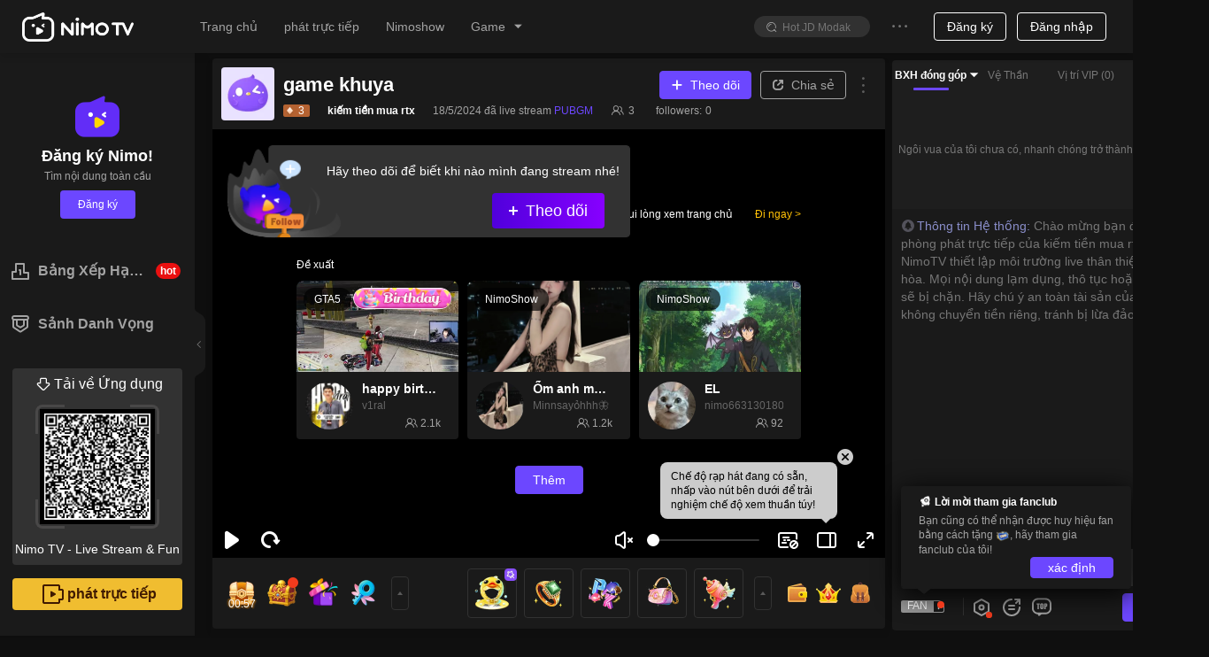

--- FILE ---
content_type: text/html; charset=utf-8
request_url: https://m.nimo.tv/live/689623169?_lang=1066
body_size: 11108
content:
<!doctype html>
<html lang="vi" >
<head>
  <meta http-equiv="Content-Security-Policy" content="upgrade-insecure-requests">
<meta charset="utf-8"/>
<meta content="yes" name="apple-mobile-web-app-capable"/>
<meta content="yes" name="apple-touch-fullscreen"/>
<meta content="telephone=no,email=no" name="format-detection"/>
<meta name="viewport" content="width=device-width,initial-scale=1,maximum-scale=1,minimum-scale=1,user-scalable=no,viewport-fit=cover" />
<meta name="renderer" content="webkit"/>
<link rel="apple-touch-icon" href="/nms/images/apple-touch-icon.db11b219cb2e42e6.png">
<link rel="icon" type="image/png" sizes="32x32" href="/nms/images/favicon-32x32.13382c650c7b408c.png">
<link rel="icon" type="image/png" sizes="16x16" href="/nms/images/favicon-16x16.66e9ef598a8af80a.png">
<link rel="manifest" href="/site.webmanifest">
<link rel="mask-icon" href="/nms/images/safari-pinned-tab.b2e98d50e0bb891b.svg" color="#5bbad5">
<meta name="msapplication-TileColor" content="#00a300">
<meta name="theme-color" content="#ffffff">
<meta name="google" content="notranslate" />
<meta property="fb:app_id" content="161285164570410">
<script>
  var nimo_base = {}
  nimo_base.hasMulTheme = "1";
  
  nimo_base.pathKeyword = "";
</script>

  <title>kiếm tiền mua rtx PUBGM Livestream HD- Xem kiếm tiền mua rtx Đang Chơi PUBGM | Nimo TV</title>
  
    
      <meta property="og:title" content="kiếm tiền mua rtx - Nimo TV" >
    
      <meta property="og:description" content="Nimo TV là cộng đồng tương tác trò chơi hay nhất,. Mở live streams, hoặc xem các buổi trò chuyện hài hước và thao tác chơi game điêu luyện  (mixigaming, thaygiaoba) , tham gia các cuộc trò chuyện trực tuyến" >
    
      <meta property="og:image" content="https://txpic.vod.nimo.tv/su1639523724659r351eb95bdabee7f7a0c29ce52a5a20ac_338_156.jpg?t=1768517760000" >
    
      <meta property="og:image:width" content="640" >
    
      <meta property="og:image:alt" content="nimotv PUBGM gamelive game props kiếm tiền mua rtx cover" >
    
      <meta property="og:type" content="website" >
    
      <meta name="description" content="kiếm tiền mua rtx Livestream HD| Xem kiếm tiền mua rtx tại NimoTV PUBGM, thưởng thức live HD, những video phát lại đặc sắc và tương tác real-time với streamer。" >
    
  
<script>
window.__NIMO_APP_DATA__ = {
  country: "US",
  platform: "mobile",
  lang: "1066",
  theme: "1",
  version: "multiPages.room.common_index.46d7769495"
};
window.__G_domains="[base64]"
!function(){"use strict";function e(e){var n,o=e.k,t=e.v,i=e.o,a=(i=void 0===i?{}:i).maxAge,c=i.domain;if(i.ifNeeded&&function(e){var n=document.cookie.match(new RegExp("(^| )"+e+"=([^;]*)(;|$)"));return null!=n?n[2]:null}(o))return;if(a){var r=new Date;r.setTime(r.getTime()+a),n=";expires="+r.toGMTString()}var u=o+"="+encodeURIComponent(t)+(c?";domain="+c:"")+";path=/"+n;document.cookie=u}
e({"k":"lang","v":"1066","o":{"maxAge":31536000000,"domain":".nimo.tv","ifNeeded":false}});
e({"k":"country","v":"US","o":{"maxAge":31536000000,"domain":".nimo.tv"}});
e({"k":"ccountry","v":"US","o":{"maxAge":31536000000,"domain":".nimo.tv"}});
e({"k":"clang","v":"1033","o":{"maxAge":31536000000,"domain":".nimo.tv"}});
e({"k":"theme","v":"1","o":{"maxAge":31536000000,"domain":".nimo.tv","ifNeeded":true}});
}()
</script>

<link rel="dns-prefetch" href="https://tx.flv.nimo.tv" >
<link rel="dns-prefetch" href="https://ws.flv.nimo.tv" >
<link rel="dns-prefetch" href="https://al.flv.nimo.tv" >
<link rel="dns-prefetch" href="https://tx.hls.nimo.tv" >
<link rel="dns-prefetch" href="https://ws.hls.nimo.tv" >
<link rel="dns-prefetch" href="https://al.hls.nimo.tv" >
<link rel="dns-prefetch" href="https://tx-slice.nimo.tv" >
<link rel="dns-prefetch" href="https://ws-slice.nimo.tv" >
<link rel="dns-prefetch" href="https://al-slice.nimo.tv" >
<link rel="dns-prefetch" href="https://sail-api-static.nimo.tv" >
<link rel="dns-prefetch" href="https://sail-api.nimo.tv" >
<link rel="dns-prefetch" href="https://follow.nimo.tv" >
<link rel="dns-prefetch" href="https://api.nimo.tv" >
<link rel="dns-prefetch" href="https://api-cf.nimo.tv" >
<link rel="dns-prefetch" href="https://guess.nimo.tv" >
<link rel="dns-prefetch" href="https://img.nimo.tv" >
<link rel="dns-prefetch" href="https://wspic.vod.nimo.tv" >
<link rel="dns-prefetch" href="https://txpic.vod.nimo.tv" >
<link rel="dns-prefetch" href="https://www.googletagmanager.com" >
<link rel="dns-prefetch" href="https://www.google-analytics.com" >
<link rel="dns-prefetch" href="https://stats.g.doubleclick.net" >
<link rel="dns-prefetch" href="https://www.gstatic.com" >
<link rel="dns-prefetch" href="https://metric.nimo.tv" >
<link rel="dns-prefetch" href="https://ylog.nimo.tv" >
<link rel="dns-prefetch" href="https://follow-cf-dynamic.nimo.tv" >


    <script src="/nms/lib/browser-ua.94e0054d65f13d41.js"></script>

    
      <script type="text/javascript">
  (function () {
    var redirectUrl = "";
    
    
    function getNewSearch() {
      try {
        var hadRedirected = false;
        var search = window.location.search || '';
        search = search.substring(1);
        var queryArr = search.split('&');
        for (var i = 0; i < queryArr.length; i++) {
          if (queryArr[i].split('=')[0] === 'origin') {
            queryArr[i] = 'origin=wap';
            hadRedirected = true;
          }
        }
        search = queryArr.join('&');
        if (search) {
          search = '?' + search;
          if (!hadRedirected) {
            search = search + '&origin=wap';
          }
        } else {
          if (!hadRedirected) {
            search = '?origin=wap';
          }
        }
        return search;
      } catch (error) {
        console.error(error);
        return '';
      }
    }
    var getThirdPartyHost = function (e) {
      var res = /^https?:\/\/([^:/?#]+)/.exec(e);
      var host = res ? res[1] : '';
      if (!/\bnimo\.tv$/.test(host) && host) {
        return host;
      }
      return '';
    };
    var writeReferer = function () {
      try {
        var e = document.referrer;
        if (e && getThirdPartyHost(e)) {
          document.cookie = "_nm_referrer=".concat(encodeURIComponent(e), "; domain=.nimo.tv; path=/");
        }
        if (!e) {
          document.cookie = "_nm_referrer=; domain=.nimo.tv; expires=Thu, 01 Jan 1970 00:00:00 UTC; path=/;";
        }
      } catch (e) {}
    };

    function shouldRedirect () {
      var search = window.location.search || '';
        search = search.substring(1);
        var queryArr = search.split('&');
        var isOnlyWap = false;
        for (var i = 0; i < queryArr.length; i++) {
          if (queryArr[i].split('=')[0] === 'curl') {
            isOnlyWap = true;
            return isOnlyWap
          }
        }
        return isOnlyWap
    }

    var onlyWap = shouldRedirect() || /Tencent AppMarket/.test(navigator.userAgent);
    if (!onlyWap&&!__NIMO_UA__.isWap) {
      writeReferer();
      var newSearch = getNewSearch();
      if (redirectUrl !== "") {
        window.location.href = '//' + redirectUrl + newSearch;
      } else {
        window.location.href = '//www.nimo.tv' + location.pathname + newSearch;
      }
    }
  }());
</script>


<script>
!function () {
  window.__HBI__ = {
    ext: {
      country_flg: "US",
      cdn: 'aws',
      page_type: 'm-room',
      load_diff: window.__NM_DIFF__,
      slug: location.host.replace(/.nimo.tv$/, '') + '/' + location.pathname.replace(/\d+/g, ':id').replace(/^\/|\/$/g,'').replace(/\//g, '-'),
      abtest: '',
      temp: ''
    },
    id: 27,
    rpurl: 'https://metric.nimo.tv',
    tti: false,
    inp: true,
    lcp: true,
    cls: true,
    memory: true,
    log: false
  };
}();
</script>
<script>"use strict";!function(){var e;switch(!0){case window._native_call_&&"function"==typeof window._native_call_.statisticsWebTiming:e=1;break;case window.webkit&&window.webkit.messageHandlers&&window.webkit.messageHandlers.statisticsWebTiming&&"function"==typeof window.webkit.messageHandlers.statisticsWebTiming.postMessage:e=2}if(e){var t=location.href,i=function(){setTimeout((function(){if(performance.timing){var i=performance.timing,n=i.navigationStart,a={domContentLoadedEventEnd:i.domContentLoadedEventEnd,loadEventEnd:i.loadEventEnd,navigationStart:n,page_type:"m-room",url:t,slug:window.__HBI__.ext.slug};1===e?window._native_call_.statisticsWebTiming(JSON.stringify(a)):2===e&&window.webkit.messageHandlers.statisticsWebTiming.postMessage(a)}}),0)};"complete"===document.readyState?i():window.addEventListener("load",(function(){i()}))}}();</script>


<script defer src="/nms/dll.6ff789d1cb75d8f0.js"></script><script defer src="/nms/runtime.multiPages.room.common_index.de5afda9fd45df20.js"></script><script defer src="/nms/react-dom.148b729c9b1ae49d.js"></script><script defer src="/nms/init.d0f434a985cb4a9d.js"></script><script defer src="/nms/multiPages.room.common_index.1b9cbd2f019409aa.js"></script><link href="/nms/multiPages.room.common_index.60463e50a86805e7.css" rel="stylesheet"></head>

<body class=" nimo-page-room">
<script>/*TODO: remove me when spa */!function(){var n,l=null!=(n=document.cookie.match(/(?:^| )lang=([^;]*)(?:;|$)/))?decodeURI(n[1]):null;null!==l&&(document.dir="1025"===l?"rtl":"")}()</script>
<div class="nimo-bg-base"></div>
<div id="app" class="container-width-header n-fx-ss n-fx-col">
  <style>
.head-skeleton {
  width: 100%;
  height: 48.68px;
  background-color: #fff;
  z-index: 240;
  box-shadow: 0px 4px 8px rgba(0,0,0,0.1);
  position: fixed;
  top: 0;
  left: 0;
  right: auto;
  bottom: auto;
}
.nimo-theme-dark .head-skeleton {
  background-color: #1e1e1e;
  box-shadow: 0px 4px 8px rgba(0,0,0,0.1);

}
</style>
<div class="n-fx0 nimo-px blocks_header" style="height: 48.68px;">
  <div
    class="head-skeleton n-as-fixed n-as-tl n-as-w100 n-fx-w-min n-fx-bc n-as-z240 bc1 bsc1"
  >
    <div class="n-fx1 n-fx-sc">
      <div class="n-fx0"><div class="component_logo c8 nm-logo" style="width: 87.6px;height: 25.7px;margin: 0 14px;"></div></div>
    </div>
    <div class="n-fx0 n-fx-ec">
      <div class="n-sk n-sk-btn"></div>
      <div class="n-sk n-sk-ic18 n-as-mrgh" style="margin: 0 12px;"></div>
    </div>
  </div>
</div>

  <div class="n-fx1 nimo-room n-as-w100 n-fx-bn n-fx-col">
    <div class="nimo-room__player-wrap n-fx-bn n-fx-col">
  <div class="nimo-room__player n-fx-bc n-fx1 n-as-w100">
    <div class="n-sk n-as-16x9 n-as-w100"></div>
  </div>
</div>

<div class="nimo-common-room__tabs n-fx-bn n-fx-col n-fx1">
  <div class="n-fx-ac bc1 n-as-padv-xs">
    <div class="n-sk n-sk-t14"></div>
    <div class="n-sk n-sk-t14"></div>
    <div class="n-sk n-sk-btn"></div>
  </div>
  <div class="nimo-chat-room n-fx-bn n-fx-col n-as-of-hidden n-fx1 bc1">
  <div class="n-fx1 n-as-mrgh n-as-mrgt">
    <div class="n-as-mrgb n-sk n-sk-t12"></div>
    <div class="n-as-mrgb n-sk n-sk-t12"></div>
    <div class="n-as-mrgb n-as-w50 n-sk n-sk-t12"></div>
    <div class="n-as-mrgb n-as-w40 n-sk n-sk-t12"></div>
  </div>
  <div class="n-fx0 n-fx-bc n-as-pad">
    <div class="n-sk n-sk-btn-lg n-as-rnd n-as-w100"></div>
  </div>
</div>

</div>

  </div>
</div>
<script>var G_roomBaseInfo = {"roomId":689623169,"auId":1639523724659,"anchorId":1639523724659,"alise":"","nickname":"kiếm tiền mua rtx","head_img":"","title":"game khuya","gameId":21,"game":"PUBGM","background_img":"","anchorAnnouncement":"","avatarUrl":"https://server-avatar.nimostatic.tv/nimo_default_avatar.png","viewerNum":3,"anchorLang":1066,"anchorLangText":"Tiếng Việt","anchorCountryCode":"VN","liveStreamStatus":0,"isPlayback":0,"roomScreenshots":[{"screenshotKey":2,"url":"https://txpic.vod.nimo.tv/su1639523724659r351eb95bdabee7f7a0c29ce52a5a20ac_338_156.jpg?t=1768517760000"},{"screenshotKey":2,"url":"https://txpic.vod.nimo.tv/su1639523724659r351eb95bdabee7f7a0c29ce52a5a20ac_338_156.jpg?t=1768517760000"}],"endLiveTime":1716048309,"roomSort":0,"businessType":1,"templateType":1,"eventId":"","eventRoomListView":[],"teamId":"","teamRoomViews":[],"starLiveRoomView":{"id":0,"countryCode":"","countryName":"","anchorUdbid":0,"backgroundImage":"","headImage":"","mediaContent":"","nickName":"","notPlayPic":"","notPlayStatus":0,"notPlayType":0,"notPlayVideo":"","status":0,"syncClient":""},"gameAbbrList":[{"value":"PUBGM","langId":1033}],"roomLineInfo":{"lRoomId":0,"mLineInfo":{},"iRecommendCode":0,"vCodeLines":[],"vCodeLines2":[],"bIfLiveInter":true,"iBusinessType":0,"iWidth":0,"iHeight":0,"lUid":0,"iTemplateType":0,"iMaskSeconds":0,"dScale":0,"iMuteSeconds":0},"mStreamPkg":"","updatedTime":1716048310201,"createdTime":1716046639070,"startLiveTime":1716048217,"normalMultiRoomList":[],"chatRuleText":"","authenticatedAnchor":0,"liveType":0};</script>

<script>
(function () {
  function q(variable) {
    var query = location.search.substring(1);
    var vars = query.split('&');
    var val = '';
    for (var i = 0; i < vars.length; i++) {
      var parts = vars[i].split('='),
        k = parts[0],
        v = parts[1];
      if (k === variable) {
        val = v;
      }
    }
    return val;
  }

  window.G_MULTIPLE_REPORT_MODE = '0';
  window.NIMO_REP = q('_rep');
  var GA_TRACK_ID;
  var GLOBAL_REPORT_PRO = window.NIMO_REP;

  var type = "";
  var mapTypeToReportConfig = {
    activity: {
      GA_TRACK_ID: 'G-R88F84SHW9',
      GLOBAL_REPORT_PRO: 'nimo_activity'
    }
  };

  var config = mapTypeToReportConfig[type];
  if (config) {
    GA_TRACK_ID = config.GA_TRACK_ID;
    GLOBAL_REPORT_PRO = GLOBAL_REPORT_PRO || config.GLOBAL_REPORT_PRO;
    window.G_REPORT_TYPE = type;
  }

  var isInApp = /nimo/.test(navigator.userAgent);
  var isWap = __NIMO_UA__.isWap;
  if (!GA_TRACK_ID) {
    GA_TRACK_ID = isInApp
      ? 'G-R88F84SHW9'
      : 'G-Q9F868YX7R';
  }
  if (!GLOBAL_REPORT_PRO) {
    GLOBAL_REPORT_PRO = isInApp
      ? 'nimo_activity'
      : isWap
      ? 'nimo_wap'
      : 'nimo_web';
  }
  window.NIMO_INIT_YA_PRO = GLOBAL_REPORT_PRO;
  var YA_NIMO_URL =
    "/nms/lib/nimo-ya-0.0.9.js";
  var headerDom = document.head || document.getElementsByTagName('head')[0];
  var gaScript = document.createElement('script');
  gaScript.type = 'text/javascript';
  gaScript.async = true;
  gaScript.src = 'https://www.googletagmanager.com/gtag/js?id=' + GA_TRACK_ID;
  headerDom.appendChild(gaScript);

  window.dataLayer = window.dataLayer || [];
(function () {
var t=function(){};
window.dataLayer.push=function(a){
if (a.event==='gtm.linkClick') {a.eventCallback=t;}
if (a['gtm.element']) {a['gtm.element'] = a['gtm.element'].cloneNode(true);}
return Array.prototype.push.apply(this, arguments);
};
})();
  function gtag() {
    if (window.dataLayer) {
      window.dataLayer.push(arguments);
    }
  }
  gtag('js', new Date());

  gtag('config', GA_TRACK_ID);

  var yaScript = document.createElement('script');
  yaScript.id = 'yaScript';
  var z = q('z');
  var ext = "countryid=US";
  if (/^\d/.test(z)) {
    ext += '&z='+z;
    window.G_REPORT_Z = z;
  }
  yaScript.setAttribute("pageviewext", ext);
  yaScript.setAttribute('noreport', '');
  yaScript.setAttribute('pro', GLOBAL_REPORT_PRO);
  yaScript.setAttribute('ylogorigin', 'https://ylog.nimo.tv');
  var mergeReport = "";
  if (mergeReport) {
    yaScript.setAttribute('merge', mergeReport);
  }
if (GLOBAL_REPORT_PRO === 'nimo_activity') {
  /* eslint-disable */
function getToday() {
  if (!window.G_TODAY) {
    var nowUTC = new Date();
    var utc8Date = new Date(nowUTC.getTime() + 28800000);
    var month = utc8Date.getUTCMonth() + 1;
    var day = utc8Date.getUTCDate();
    window.G_TODAY = [month, day];
  }
  return window.G_TODAY;
}

var configByMode = {
  1: [
    [[1, 1], [12, 31], 100]
  ],
  3: [
    [[1, 1], [12, 31], 100]
  ]
};

function isLarger(a, b) {
  return a[0] > b[0] || (a[0] === b[0] && a[1] >= b[1]);
}

function getRate(current, mode) {
  var config= configByMode[mode]
  for (var index = 0; index < config.length; index++) {
    var from = config[index][0];
    var to = config[index][1];
    var rate = config[index][2];
    if (index === config.length - 1 && isLarger(current, to)) {
      return rate;
    }
    if (isLarger(current, from) && isLarger(to, current)) {
      return rate;
    }
  }
  return 0;
}

function getEnableMultipleReport() {
  var mode = window.G_MULTIPLE_REPORT_MODE;
  if (window.G_ENABLE_M_REPORT !== undefined) {
    return window.G_ENABLE_M_REPORT;
  }
  if (mode === '0') {
    window.G_ENABLE_M_REPORT = false;
    return false
  }
  var RATE_DEFAULT = 0;
  var CURRENT_VERSION = '-1';
  if (mode === '1' || mode === '3') {
    RATE_DEFAULT = getRate(getToday(), mode);
    CURRENT_VERSION = String(RATE_DEFAULT);
  }
  var isForceOpen = mode === '2';
  var cookie = {
    get: function get(name) {
      var arr = document.cookie.match(
        new RegExp('(^| )'.concat(name, '=([^;]*)(;|$)'))
      );
      if (arr != null) {
        return decodeURI(arr[2]);
      }
      return null;
    },
    set: function set(name, value, days) {
      var _days = days !== null && days !== void 0 ? days : 30;
      var _domain = '.' + location.hostname.split('.').slice(-2).join('.');
      var e = 0;
      if (_days) {
        var exp = new Date();
        exp.setTime(exp.getTime() + _days * 86400000);
        e = exp.toGMTString();
      }
      var expire = e ? ';expires='.concat(e) : '';
      var cookieValue = ''
        .concat(name, '=')
        .concat(encodeURI(value), ';domain=')
        .concat(_domain, ';path=/')
        .concat(expire);
      document.cookie = cookieValue;
    }
  };
  var cookieKey = 'report-multi-' + mode;
  var currentSet = cookie.get(cookieKey);
  var set1 = currentSet && currentSet.split(',');
  var version = set1 && set1[0];
  var enable = set1 ? set1[1] : '0';
  var rate_input = q('multiple-report-rate');
  var enableMultiple = isForceOpen || enable === '1';
  if (rate_input || (!enableMultiple && version !== CURRENT_VERSION)) {
    var rate = (rate_input ? Number(rate_input) : RATE_DEFAULT) / 100;
    enableMultiple = isForceOpen ? true : Math.random() < rate;
    if (!rate_input && mode !== '0' && mode !== '2') {
      cookie.set(
        cookieKey,
        [CURRENT_VERSION, enableMultiple ? '1' : '0'].join(','),
        365
      );
    }
  }
  window.G_ENABLE_M_REPORT = enableMultiple;
  return enableMultiple;
}

function setMultipleReportConfig(
  script,
  pasnimowap,
  pasnimoweb,
  pas_nimo_inner,
  pas_nimo_outer
) {
  if (getEnableMultipleReport()) {
    var isNimoApp = /nimo/.test(navigator.userAgent);
    var isWap = __NIMO_UA__.isWap;
    var pros = [];
    pros.push(isWap ? pasnimowap : pasnimoweb);
    pros.push(isNimoApp ? pas_nimo_inner : pas_nimo_outer);
    var x = pros.join(',');
    window.G_REPORT_MULTI_PRO = x;
    script.setAttribute('multi-pro', x);
  }
}

  setMultipleReportConfig(yaScript, 'nimo_wap', 'nimo_web', 'web_nimo_inner', 'web_nimo_outer')
}
  yaScript.src = YA_NIMO_URL;
  headerDom.appendChild(yaScript);
})();
</script>

<script>
  !function(){var e=function(e){var a,t,o,r,n,s,i,c,l=e||location.href;return o=(t=l.match(/^(?:(\w+):\/{2,3})?(?:(\w+):?(\w+)?@)?([^:\/\?#]+)(?::(\d+))?(\/[^\?#]+)?(?:\?([^#]+))?(?:#(\w+))?/))[4],r=(r=l.match(/((\?))((?!#).)*/g))?r[0]:"",n=t[6]||"",s=null==(a=l.match(/[^?#]*\//))?void 0:a[0],c=(i=(l.match(/tps?:\/\/[^\/]+(.+)/)||[,""])[1]).match(/([^?#]*\/)?/)[0],{href:l,protocol:t[1],username:t[2],password:t[3],host:o,port:t[5],query:r,params:function(){for(var e,a={},t=r.replace(/^\?/,"").split("&"),o=t.length,n=0;n<o;n++)t[n]&&(a[(e=t[n].split("="))[0]]=e[1]);return a}(),file:(n.match(/\/([^\/?#]+)$/i)||[,""])[1],hash:t[8]?t[8].replace("#",""):"",dirname:s,path:c,pathname:n,relative:i,segments:c.replace(/^\/|\/$/g,"").split("/")}};!function(){var a,t,o,r,n,s=e(document.URL),i=null==s||null==(a=s.params)?void 0:a._setting;if(i&&("fbad"===i||"ggad"===i)){var c="ss_source_ad_type=".concat(encodeURI(i),";domain=.nimo.tv;path=/");document.cookie=c}var l=["pickme","clip","others","selfpromotion","default","liveshow_default","h5activity","promotioncampaign","referal","competition","autoshare","restream","referal_fans_202012","sharecombo","other","editstreaminfo","createclip","esport","schedule_poster","replay","referal_superstar","fantask","invitation_newusers","match_share_boost","post_button"],m=null==s||null==(t=s.params)?void 0:t.af_sub1,f=null==s||null==(o=s.params)?void 0:o._from;if("facebook_traffic"===f)try{null==(n=window)||null==(r=n.sessionStorage)||r.setItem("facebook_traffic","1")}catch(e){console.log(e)}else if(l.indexOf(f)>-1||l.indexOf(m)>-1)try{window.sessionStorage.setItem("nm-common-share",JSON.stringify(s.params))}catch(e){}}()}();
</script>

<script src="/nms/lib/sentry-tracing-6.14.3.js" async id="nimo-sentry-script"></script>
<script>
// config: https://docs.sentry.io/clients/javascript/config/
document.getElementById('nimo-sentry-script').addEventListener('load', function () {
  var options = {
    dsn: "https://741f4a8efcf94c0bae4b6dcc1891959a@fems.huya.com/179",
    ignoreErrors: [
      'Non-Error promise rejection captured',
      'network error',
    ],
    // denyUrls: [
    //   // Chrome extensions
    //   /extensions\//i,
    //   /^chrome:\/\//i,
    //   /^chrome-extension:\/\//i,
    // ],
    allowUrls: [
      /https?:\/\/[a-z-]+\.nimo\.tv/,
      /https?:\/\/(www\.)?gstatic\.com/,
      /https?:\/\/(www\.)?googletagmanager\.com/,
      /^webpack-internal:\/\//
    ],
    rpurl: 'https://ylog.nimo.tv/d.gif',
    integrations: [new Sentry.Integrations.BrowserTracing({ notTracingRemote: true })],
    tracesSampleRate: 0.01,
    beforeSend: function(event, hint) {
      if (true) {
        var error = hint && hint.originalException;
        if (error && (error.name === 'ChunkLoadError' || error.name === 'NetError')) {
          return null;
        }
        if (window && window.navigator && (/Zalo|HeadlessChrome/.test(window.navigator.userAgent))) {
          return null;
        }
        try {
          var stacktrace = event.exception.values[0].stacktrace;
          if (!stacktrace) {
            return null;
          }
          var frame = stacktrace.frames[0];
          if (!frame.filename || frame.filename === `<anonymous>`) {
            return null;
          }
        } catch (e) {
        }
      }
      return event;
    }
  };
  if ("multiPages.room.common_index.46d7769495" !== "undefined") {
    options.release = "multiPages.room.common_index.46d7769495";
  }
  Sentry.init(options);
  Sentry.setTag("entry", "multiPages.room.common_index");
}, false);
</script>


<script>
  !function() {
    var moduleLoadedIn5Second = true;
    setTimeout(function() {
      moduleLoadedIn5Second = false;
    }, 5000);
    window.getLoadStatData = function() {
      return {
        isLoaded: moduleLoadedIn5Second,
        pageType: 'm-room'
      };
    }
  }();
</script>

</body>
</html>



--- FILE ---
content_type: text/css; charset=utf-8
request_url: https://www.nimo.tv/nms/shared.room.BirthdayParty.3f555476f41f2d88.css
body_size: 642
content:
.nimo-image{text-align:center;white-space:nowrap;vertical-align:middle;display:inline-block;overflow:hidden}.nimo-image>picture img,.nimo-image>img{width:100%;height:100%;display:block}@supports (not ((-webkit-hyphens:none))) and (not ((-moz-appearance:none))) and (list-style-type:"*"){.nimo-image img{image-rendering:-webkit-optimize-contrast;image-rendering:crisp-edges}}.nimo-room_birthday-party-panel{border:none;width:100%;overflow:hidden}.nimo-room_birthday-party-panel__wrap{position:relative}.nimo-room_birthday-party-panel__wrap.movePannel{z-index:1}.nimo-room_birthday-party-panel__drag-trigger{cursor:move;z-index:-1;background:url(//www.nimo.tv/nms/images/drag_bg.0e27194eb6420940.png) top/contain no-repeat;width:120px;height:75px;margin-left:0;display:none;position:absolute;top:-15px;left:50%;right:auto;-webkit-transform:translate(-50%);transform:translate(-50%)}.nimo-room_birthday-party-panel__wrap:hover .nimo-room_birthday-party-panel__drag-trigger,.nimo-room_birthday-party-panel__wrap:active .nimo-room_birthday-party-panel__drag-trigger{display:block}.nimo-room_birthday-party-panel__content1{background:url(//www.nimo.tv/nms/images/BirthdayParty.56301ccb46b5a381.png) top/100% 100% no-repeat;-webkit-box-orient:vertical;-webkit-box-direction:normal;-webkit-flex-direction:column;flex-direction:column;-webkit-box-pack:center;-webkit-justify-content:center;justify-content:center;-webkit-box-align:center;-webkit-align-items:center;align-items:center;width:88px;height:104px;display:-webkit-box;display:-webkit-flex;display:flex}.nimo-room_birthday-party-panel__content2{background:url(//www.nimo.tv/nms/images/Anniversary.093b394f61566d07.png) top/100% 100% no-repeat;-webkit-box-orient:vertical;-webkit-box-direction:normal;-webkit-flex-direction:column;flex-direction:column;-webkit-box-pack:center;-webkit-justify-content:center;justify-content:center;-webkit-box-align:center;-webkit-align-items:center;align-items:center;width:88px;height:104px;display:-webkit-box;display:-webkit-flex;display:flex}.nimo-room_birthday-party-panel__content_rank{-webkit-box-pack:center;-webkit-justify-content:center;justify-content:center;-webkit-box-align:center;-webkit-align-items:center;align-items:center;margin-top:22px;margin-bottom:8px;display:-webkit-box;display:-webkit-flex;display:flex}.nimo-room_birthday-party-panel__content_rank .rank{color:#342480;font-size:12px;font-weight:700;line-height:14px}.nimo-room_birthday-party-panel__content_rank .content_rank_gift_container{position:relative}.nimo-room_birthday-party-panel__content_rank .content_rank_gift{width:20px;height:20px}.nimo-room_birthday-party-panel__content_rank .content_rank_icon{width:12px;height:12px;position:absolute;bottom:0;right:0}.nimo-room_birthday-party-panel__gift{width:32px;height:32px;margin-top:20px;margin-bottom:2px}.nimo-room_birthday-party-panel__progress-icon{width:14px;height:14px}.nimo-room_birthday-party-panel__progress-warp{color:#fff;background:#3e074e;border-radius:7px;width:76px;height:14px;margin-top:2px;font-size:8px;font-weight:700;line-height:10px;position:relative;overflow:hidden}.nimo-room_birthday-party-panel__progress-inner{background:#ff75c5;border-radius:7px;width:42px;height:14px}.nimo-room_birthday-party-panel__progress-inner-text{text-align:center;margin:0 4px;position:absolute;top:50%;left:50%;-webkit-transform:translate(-50%,-50%);transform:translate(-50%,-50%)}.nimo-room_birthday-party-panel__btn1{color:#fff;text-align:center;cursor:pointer;background:#966aff;border-radius:11px;width:56px;height:18px;margin-top:4px;font-size:10px;font-weight:700;line-height:18px}.nimo-room_birthday-party-panel__btn1 .btn-img{width:12px;height:12px;margin:1px}.nimo-room_birthday-party-panel__btn2{color:#fff;text-align:center;cursor:pointer;background:#7569ff;border-radius:11px;width:56px;height:18px;margin-top:4px;font-size:10px;font-weight:700;line-height:18px}.nimo-room_birthday-party-panel__btn2 .btn-img{width:12px;height:12px;margin:1px}

--- FILE ---
content_type: application/javascript; charset=utf-8
request_url: https://www.nimo.tv/nms/33828.6be60f26b0e3b52a.js
body_size: 903
content:
"use strict";(self.webpackChunknimo_web_frontend=self.webpackChunknimo_web_frontend||[]).push([[33828],{33828:function(i,n,h){h.r(n),n.default={noData:"chưa c\xf3 dữ liệu",back:"Quay lại",chooseTarget:"Chọn một k\xeanh stream để v\xe0o",myFollowed:"Theo d\xf5i của ta",offline:"Offline",onlyFriends:"Bạn b\xe8",refusal:"Từ chối v\xe0o",processing:"Chuẩn bị v\xe0o",preference:"T\xf9y Chỉnh",howToUse:"D\xf9ng như thế n\xe0o?",howToAirRaid:"C\xe1ch d\xf9ng Air Raid",text1:"Bạn c\xf3 thể v\xe0o k\xeanh kh\xe1c trước khi kết th\xfac live stream, như vậy live stream của bạn sẽ th\xfa vị hơn",text2:"Air Raid sẽ đưa kh\xe1n giả v\xe0 khẩu hiệu của bạn đến một k\xeanh stream kh\xe1c, c\xf3 thể gi\xfap streamer kh\xe1c ph\xe1t triển v\xe0 khiến bạn nổi bật",text3:"Chọn một k\xeanh stream để bắt đầu Air Raid",text4:"Để kh\xe1n giả biết bạn sẽ tiến h\xe0nh Air Raid, tạo khẩu hiệu để kh\xe1n giả đến k\xeanh stream kh\xe1c.",text5:"Bạn sẽ thấy một bảng đếm ngược v\xe0 n\xfat v\xe0o. Bạn c\xf3 thể thực hiện v\xe0o nhanh trong 20s cuối c\xf9ng hoặc chờ đếm ngược kết th\xfac tự thực hiện.",text6:"Khi bạn v\xe0 kh\xe1n giả đến k\xeanh stream của người kh\xe1c, h\xe3y tương t\xe1c nhiệt t\xecnh v\xe0 th\xe2n thiện.",channelPreview:"Xem thời gian live stream",message:"Khẩu hiệu Air Raid",funMessage:"Nhớ viết một khẩu hiệu th\xfa vị cho Air Raid",funMessageFan:"*Khẩu hiệu khiến kh\xe1n giả của bạn th\xfa vị hơn k\xeanh stream mới, để mọi người biết c\xe1c bạn đang ở đ\xe2y.",startAirRaid:"Bắt đầu Air Raid",readyAirRaid:"Chuẩn bị v\xe0o %s",sureAirRaid:"X\xe1c nhận bạn cần Air Raid...",proceedNow:"Thực hiện ngay",readyAfter:"Kh\xe1n giả của bạn chuẩn bị v\xe0o  %s",introduceActivity:"Giới thiệu SK với kh\xe1n giả v\xe0 nhắc họ sao ch\xe9p khẩu hiệu.",countDown:"Air Raid đếm ngược  %s",airRaidNow:"Air Raid ngay",copyAirRaidMessage:"Copy th\xf4ng tin v\xe0o của ch\xfang ta, để họ biết ch\xfang ta đ\xe3 đến rồi.",copy:"Copy",leave:"Rời khỏi",isComing:"Air Raid sắp đến!",remindStreamer:"Nhắc nhở Streamer của ch\xfang ta Air Raid đến",isArrived:"Air Raid đ\xe3 đến",isCanceled:"Ơi k\xeca...Air Raid bị hủy...",isViewersReady:"Chuẩn bị xong rồi.",failedToAirRaid:'Kh\xf4ng thực hiện được "air raid"'}}}]);

--- FILE ---
content_type: application/javascript; charset=utf-8
request_url: https://www.nimo.tv/nms/30301.96eb822128746f41.js
body_size: 120
content:
"use strict";(self.webpackChunknimo_web_frontend=self.webpackChunknimo_web_frontend||[]).push([[30301],{30301:function(n,i,t){t.r(i),i.default={obtain:"Nhận",insufficientFCoin:"Kh\xf4ng đủ  F coins",insufficientFCoinTips:"Bạn c\xf3 thể tiếp tục sử dụng Kim Cương hoặc đổi F Coin lấy qu\xe0 tặng.",getFCoin:"Nhận  F coins",useDiamond:"Sử dụng kim cương",fCoinTips:"Cổ vũ cho Qatar Game, sử dụng  F coins c\xf3 thể tặng qu\xe0 của Qatar Game nh\xe9",convertFCoin:"1 KC = %s  F coins",detail:"Chi tiết"}}}]);

--- FILE ---
content_type: application/javascript; charset=utf-8
request_url: https://www.nimo.tv/nms/lib/HyUDBWebSDK-2.1.16.js
body_size: 14462
content:
!function(e,t){var o=function(){this.JSSDK={Global:{appid:0,lcid:2052,sdid:"",byPass:2,logTest:!1,protocol:"https",domain:"huya.com",domainList:"",exchange:"",session:"udb_session",bridge:{name:"huya",success:function(){}},domainFunc:{login:"udblgn",thrid:"udb3lgn",register:"udbreg",security:"udbsec",api:"udbapi",log:"udblog",html:"aq"},loadFunc:{login:!0,thrid:!0,register:!0,security:!1,api:!1,log:!1,html:!1},start:function(){},success:function(){},complete:function(){},error:function(e){}},Command:{10001:{},10003:{},10009:{},10011:{},10013:{},10015:{},10017:{},10019:{},20005:{},20009:{},20011:{},20013:{},20017:{},20019:{},30001:{},30003:{},30005:{},30007:{},40001:{},40003:{},40005:{},40020:{},40022:{},50001:{},60001:{},60003:{},60005:{},60007:{},60009:{},60011:{},60013:{},60015:{},60017:{},60019:{},60021:{},60023:{},60025:{},60027:{},70001:{},70003:{},70005:{},70007:{},70009:{},70011:{},70013:{},70015:{},70017:{},70019:{},70021:{},70023:{},70025:{},70027:{},70029:{},70031:{},70033:{},70035:{},70037:{}},Resource:{VERSION:"2.1",URI:{EXH_CAL:"190001",EXH_ASC:"190002",EXH_LIS:"190003",EXH_INT:"190008",COR_CAL:"190004",COR_LIS:"190005",COR_SND:"190006",COR_MBL:"190007",COR_JNP:"190009",COR_PCE:"190010",SDK_INF:"310000",EVT_RPT:"320000",INN_MSG:"330000"},MURTYPE:{10002:"1",10012:"2",10010:"3",10014:"5",20006:"7",20014:"10",20018:"11",60002:"12",60010:"13",60008:"14",70004:"15",99091:"91",99092:"92"},EXCEPT:{EXH_CAL:{PARSE:"190101",FORMAT:"190102",UNKNOWN:"190103",LALPAR:"190110",LALFMT:"190111",RMTPAR:"190112",RMTFMT:"190113"},EXH_ASC:{PARSE:"190104",ERROR:"190105",FORMAT:"190107",NETOFF:"190108"},EXH_LIS:{ERROR:"190106"},EXH_INT:{INITERR:"190109"},COR_CAL:{PARSE:"190151",FORMAT:"190152",UNKNOWN:"190153",EXCHANGE:"190159"},COR_LIS:{ERROR:"190154"},COR_SND:{NOTFOUND:"190155",NOTINIT:"190158"},COR_MBL:{NOTSUPT:"190156"},COR_JNP:{TIMEOUT:"190157",LDERROR:"190160"},COR_PCE:{NOTSUPT:"190161"},SDK_INF:{INITSUC:"310101",MOBLCHK:"310102",MOBLCAL:"310103",EXCHSUC:"310104",PCECHK:"310105",PCECAL:"310106"},EVT_RPT:{SDKLOG:"320100",PGECLK:"320102"},INN_MSG:{UPGSUC:"330100",UPGCAL:"330102"}},MESSAGE:{2052:{EXH_CAL:{PARSE:"消息解析错误！",FORMAT:"消息格式错误！",UNKNOWN:"返回消息不能识别！",LALPAR:"本地消息解析错误！",LALFMT:"本地消息格式错误！",RMTPAR:"远程消息解析错误！",RMTFMT:"远程消息格式错误！"},EXH_ASC:{PARSE:"异常命令错误！",ERROR:"服务器错误！",FORMAT:"命令格式错误！",NETOFF:"网络连接不成功！"},EXH_LIS:{ERROR:"监听事件错误！"},EXH_INT:{INITERR:"初始化内部错误、请重新加载！"},COR_CAL:{PARSE:"内部解析错误！",FORMAT:"内部格式错误！",UNKNOWN:"内部消息不能识别！",EXCHANGE:"内部消息标识错误！"},COR_LIS:{ERROR:"内部服务错误！"},COR_SND:{NOTFOUND:"没有找到窗口！",NOTINIT:"初始化失败、请重新加载！"},COR_MBL:{NOTSUPT:"非法移动端！"},COR_JNP:{TIMEOUT:"网络超时！",LDERROR:"获取快速登录出错！"},COR_PCE:{NOTSUPT:"非法PC端！"},SDK_INF:{INITSUC:"初始化成功！",MOBLCHK:"移动端加载JS桥成功",MOBLCAL:"移动端回调成功",EXCHSUC:"交换桥初化成功",PCECHK:"PC端加载JS桥成功",PCECAL:"PC端回调成功"},EVT_RPT:{SDKLOG:"SDK日志上报！",PGECLK:"页面点击事件！"},INN_MSG:{UPGSUC:"升级成功！",UPGCAL:"取消升级！"}},1033:{EXH_CAL:{PARSE:"Parse Error Messages!",FORMAT:"Format Error Messages!",UNKNOWN:"Unknown Message!",LALPAR:"Local Parse Error Messages!",LALFMT:"Local Format Error Messages!",RMTPAR:"Remote Parse Error Messages!",RMTFMT:"Remote Format Error Messages!"},EXH_ASC:{PARSE:"Parse Error Commamd!",ERROR:"Server Error!",FORMAT:"Format Error Commamd!",NETOFF:"Network Connection Unsuccessful!"},EXH_LIS:{ERROR:"Monitor Event Error!"},EXH_INT:{INITERR:"Init Internal Error,Please reload!"},COR_CAL:{PARSE:"Internal Parse Error!",FORMAT:"Internal Format Error!",UNKNOWN:"Unknown Command!",EXCHANGE:"Message ID Error!"},COR_LIS:{ERROR:"Internal Error!"},COR_SND:{NOTFOUND:"Not Found Window!",NOTINIT:"Init Failure,Please reload!"},COR_MBL:{NOTSUPT:"Illegal Mobile!"},COR_JNP:{TIMEOUT:"NETWORK TIMEOUT!",LDERROR:"Quick Login Error!"},COR_PCE:{NOTSUPT:"Illegal PC!"},SDK_INF:{INITSUC:"Init Internal Success!",MOBLCHK:"Mobile Load JSBridge Success!",MOBLCAL:"Mobile Callback Success!",EXCHSUC:"Exchange Init Internal Success!",PCECHK:"PC Load JSBridge Success!",PCECAL:"PC Callback Success!"},EVT_RPT:{SDKLOG:"SDK Log Report!",PGECLK:"Page Click!"},INN_MSG:{UPGSUC:"UpGrade Success！",UPGCAL:"UpGrade Cancel！"}}}}},this.Login.init(this),this.Register.init(this),this.Password.init(this),this.Email.init(this),this.Code.init(this),this.Strategy.init(this),this.Security.init(this),this.H5.init(this),this.Item.init(this),this.Static.init(this),this.Gui.init(this),this.Util.init(this),this.Html.init(this),this.Callback.init(this),this.Message.init(this),this.Mobile.init(this),this.PC.init(this),this.Cookie.init(this),this.Report.init(this),this.listen(this.Callback)};o.prototype.init=function(t){var o=this,s=o.JSSDK.Global,n=o.JSSDK.Resource.VERSION,a=o.Cookie.get("udb_guiddata");(s=o.Util.extend(s,t)).hasOwnProperty("start")&&s.start&&"function"==typeof s.start&&s.start.call(e),a&&void 0!=a&&""!=a||o.Cookie.set("udb_guiddata",o.Util.guid(),s.domain,365),s.exchange=o.Util.guid(1),o.Mobile.check(s.bridge),o.PC.check(),o.Html.add({tag:"iframe",urlList:[s.loadFunc.hasOwnProperty("login")&&s.loadFunc.login||!s.loadFunc.hasOwnProperty("login")?{id:"udb_exchangelgn"+s.session,url:s.protocol+"://"+s.domainFunc.login+"."+s.domain+"/web/middle/"+encodeURIComponent(n)+"/"+s.exchange+"/"+s.protocol}:null,s.loadFunc.hasOwnProperty("thrid")&&s.loadFunc.thrid||!s.loadFunc.hasOwnProperty("thrid")?{id:"udb_exchange3lgn"+s.session,url:s.protocol+"://"+s.domainFunc.thrid+"."+s.domain+"/web/middle/"+encodeURIComponent(n)+"/"+s.exchange+"/"+s.protocol}:null,s.loadFunc.hasOwnProperty("register")&&s.loadFunc.register||!s.loadFunc.hasOwnProperty("register")?{id:"udb_exchangereg"+s.session,url:s.protocol+"://"+s.domainFunc.register+"."+s.domain+"/web/middle/"+encodeURIComponent(n)+"/"+s.exchange+"/"+s.protocol}:null,s.loadFunc.hasOwnProperty("security")&&s.loadFunc.security?{id:"udb_exchangesec"+s.session,url:s.protocol+"://"+s.domainFunc.security+"."+s.domain+"/web/middle/"+encodeURIComponent(n)+"/"+s.exchange+"/"+s.protocol}:null,s.loadFunc.hasOwnProperty("api")&&s.loadFunc.api?{id:"udb_exchangeapi"+s.session,url:s.protocol+"://"+s.domainFunc.api+"."+s.domain+"/web/middle/"+encodeURIComponent(n)+"/"+s.exchange+"/"+s.protocol}:null],success:function(){try{o.Message.error("SDK_INF","INITSUC")}catch(e){}s.hasOwnProperty("success")&&s.success&&"function"==typeof s.success&&s.success.call(e)},error:function(t){try{o.Message.error("EXH_INT","INITERR",t.message)}catch(e){}s.hasOwnProperty("error")&&s.error&&"function"==typeof s.error&&s.error.call(e)}}),s.hasOwnProperty("complete")&&s.complete&&"function"==typeof s.complete&&s.complete.call(e)},o.prototype.Login={init:function(e){this.$parent=e,this.$global=e.JSSDK.Global,this.$message=e.Message,this.$mobile=e.Mobile,this.$pc=e.PC,this.$item=e.Item,this.$resource=e.JSSDK.Resource,this.Third.init(this),this.V2.init(this)},anonymous:function(e){var t="10013",o=this.$parent,s=this.$mobile,n=this.$message,a=this.$global,i=this.$item;1!=(e=o.Util.store(t,o,e)).style&&(2!=e.style||s.able())?2==e.style&&s.able()&&s.get("common",function(e){n.send("udb_exchangelgn"+a.session,n.encode(a.protocol+"://"+a.domainFunc.login+"."+a.domain+"/web/anonymousLogin","post",t,"H5",'{"domainList":"'+i.convert(a.domainList)+'","wupData":"'+i.convert(e)+'"}'))}):n.send("udb_exchangelgn"+a.session,n.encode(a.protocol+"://"+a.domainFunc.login+"."+a.domain+"/web/anonymousLogin","post",t,"WB",'{"domainList":"'+i.convert(a.domainList)+'"}'))},phone:function(e){var t="10009",o=this.$parent,s=this.$mobile,n=this.$message,a=this.$global,i=this.$item;1!=(e=o.Util.store(t,o,e)).style&&(2!=e.style||s.able())?2==e.style&&s.able()&&s.get("common",function(o){n.send("udb_exchangelgn"+a.session,n.encode(a.protocol+"://"+a.domainFunc.login+"."+a.domain+"/web/passwordLogin","post",t,"H5",'{"phone":"'+i.convert(e.data.phone)+'","password":"'+i.convert(e.data.password)+'","domainList":"'+i.convert(a.domainList)+'","remember":"'+i.convert(e.data.remember,0)+'","countryCode":"'+i.convert(e.data.countryCode)+'","wupData":"'+i.convert(o)+'"}'))}):n.send("udb_exchangelgn"+a.session,n.encode(a.protocol+"://"+a.domainFunc.login+"."+a.domain+"/web/passwordLogin","post",t,"WB",'{"phone":"'+i.convert(e.data.phone)+'","password":"'+i.convert(e.data.password)+'","domainList":"'+i.convert(a.domainList)+'","remember":"'+i.convert(e.data.remember,0)+'","countryCode":"'+i.convert(e.data.countryCode)+'"}'))},ggAutoLogin:function(e){var t="70037",o=this.$parent,s=this.$message,n=this.$global,a=this.$item;e=o.Util.store(t,o,e),s.send("udb_exchange3lgn"+n.session,s.encode(n.protocol+"://"+n.domainFunc.thrid+"."+n.domain+"/web/gg/login","post",t,"WB",'{"idToken":"'+a.convert(e.data.idToken)+'"}'))},appInfo:function(e){var t="10017",o=this.$parent,s=this.$mobile,n=this.$message,a=this.$global,i=this.$item;1!=(e=o.Util.store(t,o,e)).style&&(2!=e.style||s.able())?2==e.style&&s.able()&&s.get("common",function(o){n.send("udb_exchangeapi"+a.session,n.encode(a.protocol+"://"+a.domainFunc.api+"."+a.domain+"/open/oauth/appInfo","post",t,"H5",'{"openAppId":"'+i.convert(e.data.openAppId)+'","packageName":"'+i.convert(e.data.packageName)+'","signature":"'+i.convert(e.data.signature)+'","encryptedData":"'+i.convert(e.data.encryptedData)+'","platform":"'+i.convert(e.data.platform)+'","wupData":"'+i.convert(o)+'"}'))}):n.send("udb_exchangeapi"+a.session,n.encode(a.protocol+"://"+a.domainFunc.api+"."+a.domain+"/open/oauth/appInfo","post",t,"WB",'{"openAppId":"'+i.convert(e.data.openAppId)+'","packageName":"'+i.convert(e.data.packageName)+'","signature":"'+i.convert(e.data.signature)+'","encryptedData":"'+i.convert(e.data.encryptedData)+'","platform":"'+i.convert(e.data.platform)+'"}'))},oauthPasswordLogin:function(e){var t="10019",o=this.$parent,s=this.$mobile,n=this.$message,a=this.$global,i=this.$item;1!=(e=o.Util.store(t,o,e)).style&&(2!=e.style||s.able())?2==e.style&&s.able()&&s.get("common",function(o){n.send("udb_exchangeapi"+a.session,n.encode(a.protocol+"://"+a.domainFunc.api+"."+a.domain+"/open/oauth/passwordLogin","post",t,"H5",'{"phone":"'+i.convert(e.data.phone)+'","password":"'+i.convert(e.data.password)+'","domainList":"'+i.convert(a.domainList)+'","remember":"'+i.convert(e.data.remember,0)+'","countryCode":"'+i.convert(e.data.countryCode)+'","openAppId":"'+i.convert(e.data.openAppId)+'","wupData":"'+i.convert(o)+'"}'))}):n.send("udb_exchangeapi"+a.session,n.encode(a.protocol+"://"+a.domainFunc.api+"."+a.domain+"/open/oauth/passwordLogin","post",t,"WB",'{"phone":"'+i.convert(e.data.phone)+'","password":"'+i.convert(e.data.password)+'","domainList":"'+i.convert(a.domainList)+'","remember":"'+i.convert(e.data.remember,0)+'","countryCode":"'+i.convert(e.data.countryCode)+'","openAppId":"'+i.convert(e.data.openAppId)+'"}'))},third:function(t){var o="10001",s=this.$parent,n=this.$mobile,a=this.$global,i=this.$item;t=s.Util.store(o,s,t,1);var r=e.screen.availHeight,c=e.screen.availWidth,d=["uri="+o];for(var l in a)"lcid"!=l&&"protocol"!=l&&"domainFunc"!=l&&"bridge"!=l&&"session"!=l&&"success"!=l&&"error"!=l&&"start"!=l&&"complete"!=l&&("sdid"==l?d.push(l+"="+encodeURIComponent(s.Util.getSdid())):d.push(l+"="+encodeURIComponent(a[l]||"")));for(var l in t)if(t[l]&&"object"==typeof t[l])for(var m in t[l])if(t[l][m]&&"object"==typeof t[l][m])for(var u in t[l][m])d.push(u+"="+encodeURIComponent(t[l][m][u]||""));else d.push(m+"="+encodeURIComponent(t[l][m]||""));else"width"!=l&&"height"!=l&&"success"!=l&&"error"!=l&&"start"!=l&&"complete"!=l&&d.push(l+"="+encodeURIComponent(t[l]||""));var p=a.protocol+"://"+a.domainFunc.thrid+"."+a.domain+"/web/signin?";"oa"==t.terminal&&n.device().weixin?s.location(p+d.join("&")):"oa"!=t.terminal&&(1!=t.style&&(2!=t.style||n.able())?2==t.style&&n.able()&&n.get("common",function(e){s.location(p+d.join("&")+"&wupData="+encodeURIComponent(i.convert(e)))}):0==t.win?e.open(p+d.join("&"),"","height="+t.height+",width="+t.width+",top="+(r-t.height)/2+",left="+(c-t.width)/2+",toolbar=no,menubar=no,resizable=no"):e.open(p+d.join("&")))},Third:prototype={init:function(e){this.$parent=e,this.$global=e.$global,this.$message=e.$message,this.$mobile=e.$mobile,this.$pc=e.PC,this.$item=e.$item,this.$resource=e.$resource},login:function(t){var o="10001",s=this.$parent.$parent,n=this.$mobile,a=this.$global,i=this.$item,r=e.screen.availHeight,c=e.screen.availWidth,d=["uri="+o];for(var l in t=s.Util.store(o,s,t,1),a)"lcid"!=l&&"protocol"!=l&&"domainFunc"!=l&&"bridge"!=l&&"session"!=l&&"success"!=l&&"error"!=l&&"start"!=l&&"complete"!=l&&"pcecall"!=l&&"mobcall"!=l&&("sdid"==l?d.push(l+"="+encodeURIComponent(s.Util.getSdid())):d.push(l+"="+encodeURIComponent(a[l]||"")));for(var l in t)if(t[l]&&"object"==typeof t[l])for(var m in t[l])if(t[l][m]&&"object"==typeof t[l][m])for(var u in t[l][m])d.push(u+"="+encodeURIComponent(t[l][m][u]||""));else d.push(m+"="+encodeURIComponent(t[l][m]||""));else"width"!=l&&"height"!=l&&"success"!=l&&"error"!=l&&"start"!=l&&"complete"!=l&&"pcecall"!=l&&"mobcall"!=l&&d.push(l+"="+encodeURIComponent(t[l]||""));var p=a.protocol+"://"+a.domainFunc.thrid+"."+a.domain+"/web/signin?";"oa"==t.terminal&&n.device().weixin?s.location(p+d.join("&")):"oa"!=t.terminal&&(1!=t.style&&(2!=t.style||n.able())?2==t.style&&n.able()&&n.get("common",function(e){s.location(p+d.join("&")+"&wupData="+encodeURIComponent(i.convert(e)))}):0==t.win?e.open(p+d.join("&"),"","height="+t.height+",width="+t.width+",top="+(r-t.height)/2+",left="+(c-t.width)/2+",toolbar=no,menubar=no,resizable=no"):e.open(p+d.join("&")))},connect:function(e){var t="10003",o=this.$parent.$parent,s=this.$mobile,n=this.$message,a=this.$global,i=this.$item;1!=(e=o.Util.store(t,o,e)).style&&(2!=e.style||s.able())?2==e.style&&s.able()&&s.get("common",function(o){n.send("udb_exchange3lgn"+a.session,n.encode(a.protocol+"://"+a.domainFunc.thrid+"."+a.domain+"/web/third/reLogin","post",t,"H5",'{"code":"'+i.convert(e.data.code)+'","bizData":"'+i.convert(e.data.bizData)+'","wupData":"'+i.convert(o)+'"}'))}):n.send("udb_exchange3lgn"+a.session,n.encode(a.protocol+"://"+a.domainFunc.thrid+"."+a.domain+"/web/third/reLogin","post",t,"WB",'{"code":"'+i.convert(e.data.code)+'","bizData":"'+i.convert(e.data.bizData)+'"}'))}},logout:function(e){var t="10015",o=this.$parent,s=this.$global,n=this.$mobile,a=this.$message,s=this.$global,i=this.$item;(e=o.Util.store(t,o,e)).hasOwnProperty("type")&&e.type&&10==e.type?1!=e.style&&(2!=e.style||n.able())?2==e.style&&n.able()&&n.get("common",function(e){a.send("udb_exchangelgn"+s.session,a.encode(s.protocol+"://"+s.domainFunc.login+"."+s.domain+"/web/logout","post",t,"H5",'{"domainList":"'+i.convert(s.domainList)+'","wupData":"'+i.convert(e)+'"}'))}):a.send("udb_exchangelgn"+s.session,a.encode(s.protocol+"://"+s.domainFunc.login+"."+s.domain+"/web/logout","post",t,"WB",'{"domainList":"'+i.convert(s.domainList)+'"}')):o.Html.add({tag:"iframe",urlList:o.Cookie.url(s.domainFunc.hasOwnProperty("login")&&s.domainFunc.login?s.domainFunc.login:"udblgn","/web/logout?"+o.Util.guid(1)),success:function(){try{o.Cookie.remove("udb_uid")}catch(e){}try{o.Cookie.remove("udb_biztoken")}catch(e){}try{o.Cookie.remove("udb_passport")}catch(e){}try{o.Cookie.remove("udb_version")}catch(e){}o.Callback.handle({uri:(parseInt(t)+1).toString(),version:"1.0",context:"",returnCode:"0",message:"",description:"",data:{uid:"",passport:"",version:"",biztoken:"",status:0,nickName:"",domainUrlList:o.Cookie.url("udblgn","/web/logout")}},o.JSSDK.Command[t])}})},V2:prototype={init:function(e){this.$parent=e,this.$global=e.$global,this.$message=e.$message,this.$mobile=e.$mobile,this.$pc=e.$pc,this.$item=e.$item,this.$resource=e.$resource,this.QrCode.init(this),this.Sms.init(this)},quick:function(t){var o="30007",s=this.$parent.$parent,n=this.$mobile,a=this.$message,i=this.$global,r=this.$item;3==i.byPass?1!=(t=s.Util.store(o,s,t)).style&&(2!=t.style||n.able())?2==t.style&&n.able()&&n.get("common",function(e){a.send("udb_exchangelgn"+i.session,a.encode(i.protocol+"://"+i.domainFunc.login+"."+i.domain+"/web/v2/quickTicket","post",o,"H5",'{"uid":"'+r.convert(t.data.uid)+'","ticket":"'+r.convert(t.data.ticket5060)+'","domainList":"'+r.convert(i.domainList)+'","wupData":"'+r.convert(e)+'"}'))}):a.send("udb_exchangelgn"+i.session,a.encode(i.protocol+"://"+i.domainFunc.login+"."+i.domain+"/web/v2/quickTicket","post",o,"WB",'{"uid":"'+r.convert(t.data.uid)+'","ticket":"'+r.convert(t.data.ticket5060)+'","domainList":"'+r.convert(i.domainList)+'"}')):t.redirect&&"function"==typeof t.redirect&&t.redirect.call(e,i.protocol+"://"+i.domainFunc.login+"."+i.domain+"/web/v2/quickLogin?callback="+encodeURIComponent(t.data.callback)+"&ticket="+encodeURIComponent(t.data.ticket5060)+"&byPass="+i.byPass+"&remember="+t.data.remember+"&yyuid="+t.data.uid)},account:function(e){var t="30001",o=this.$parent.$parent,s=this.$mobile,n=this.$message,a=this.$global,i=this.$item;1!=(e=o.Util.store(t,o,e)).style&&(2!=e.style||s.able())?2==e.style&&s.able()&&s.get("common",function(s){n.send("udb_exchangelgn"+a.session,n.encode(a.protocol+"://"+a.domainFunc.login+"."+a.domain+"/web/v2/passwordLogin","post",t,"H5",'{"userName":"'+i.convert(e.data.userName)+'","password":"'+i.convert(e.data.password)+(e.data.hasOwnProperty("authcode")?'","authcode":"'+i.convert(e.data.authcode):"")+(e.data.hasOwnProperty("authcode")?'","sessionData":"'+i.convert(e.data.hasOwnProperty("sessionData")?e.data.sessionData:o.Cookie.get(a.session)):"")+'","domainList":"'+i.convert(a.domainList)+'","remember":"'+i.convert(e.data.remember,0)+'","wupData":"'+i.convert(s)+'"}'))}):n.send("udb_exchangelgn"+a.session,n.encode(a.protocol+"://"+a.domainFunc.login+"."+a.domain+"/web/v2/passwordLogin","post",t,"WB",'{"userName":"'+i.convert(e.data.userName)+'","password":"'+i.convert(e.data.password)+(e.data.hasOwnProperty("authcode")?'","authcode":"'+i.convert(e.data.authcode):"")+(e.data.hasOwnProperty("authcode")?'","sessionData":"'+i.convert(e.data.hasOwnProperty("sessionData")?e.data.sessionData:o.Cookie.get(a.session)):"")+'","domainList":"'+i.convert(a.domainList)+'","remember":"'+i.convert(e.data.remember,0)+'"}'))},third:function(t){var o="30003",s=this.$parent.$parent,n=this.$mobile,a=(this.$message,this.$global),i=this.$item;t=s.Util.store(o,s,t,1);var r=e.screen.availHeight,c=e.screen.availWidth,d=["uri="+o,"requestId="+s.Util.guid(1)];for(var l in a)"lcid"!=l&&"protocol"!=l&&"domainFunc"!=l&&"loadFunc"!=l&&"bridge"!=l&&"session"!=l&&"success"!=l&&"error"!=l&&"start"!=l&&"complete"!=l&&("sdid"==l?d.push(l+"="+encodeURIComponent(s.Util.getSdid())):d.push(l+"="+encodeURIComponent(a[l]||"")));for(var l in t)if(t[l]&&"object"==typeof t[l])for(var m in t[l])if(t[l][m]&&"object"==typeof t[l][m])for(var u in t[l][m])d.push(u+"="+encodeURIComponent(t[l][m][u]||""));else d.push(m+"="+encodeURIComponent(t[l][m]||""));else"width"!=l&&"height"!=l&&"success"!=l&&"error"!=l&&"strategy"!=l&&"callback"!=l&&"start"!=l&&"complete"!=l&&d.push(l+"="+encodeURIComponent(t[l]||""));var p=a.protocol+"://"+a.domainFunc.thrid+"."+a.domain+"/web/v2/signin?";"oa"==t.terminal?s.location(p+d.join("&")):"oa"!=t.terminal&&(1!=t.style&&(2!=t.style||n.able())?2==t.style&&n.able()&&n.get("common",function(e){s.location(p+d.join("&")+"&wupData="+encodeURIComponent(i.convert(e)))}):0==t.win?e.open(p+d.join("&"),"","height="+t.height+",width="+t.width+",top="+(r-t.height)/2+",left="+(c-t.width)/2+",toolbar=no,menubar=no,resizable=no"):2==t.win&&t.callback&&"function"==typeof t.callback?t.callback.call(e,{type:t.type,url:p+d.join("&")}):3==t.win?s.location(p+d.join("&")):e.open(p+d.join("&")))},logout:function(e){var t="30005",o=this.$parent.$parent,s=this.$global;e=o.Util.store(t,o,e),o.Html.add({tag:"iframe",urlList:o.Cookie.url(s.domainFunc.hasOwnProperty("login")&&s.domainFunc.login?s.domainFunc.login:"udblgn","/web/v2/logout?"+o.Util.guid(1)),success:function(){try{o.Cookie.remove("udb_uid")}catch(e){}try{o.Cookie.remove("yyuid")}catch(e){}try{o.Cookie.remove("udb_biztoken")}catch(e){}try{o.Cookie.remove("udb_passport")}catch(e){}try{o.Cookie.remove("udb_version")}catch(e){}try{o.Cookie.remove("username")}catch(e){}try{o.Cookie.remove("nickname")}catch(e){}try{o.Cookie.remove("avatar")}catch(e){}try{o.Cookie.remove("account_token")}catch(e){}try{o.Cookie.remove("udb_l")}catch(e){}try{o.Cookie.remove("udb_n")}catch(e){}try{o.Cookie.remove("udb_oar")}catch(e){}o.Callback.handle({uri:(parseInt(t)+1).toString(),version:"1.0",context:"",returnCode:"0",message:"",description:"",data:{uid:"",passport:"",version:"",biztoken:"",status:0,nickName:"",domainUrlList:o.Cookie.url("udblgn","/web/v2/logout")}},o.JSSDK.Command[t])}})},QrCode:prototype={init:function(e){this.$parent=e,this.$global=e.$global,this.$message=e.$message,this.$mobile=e.$mobile,this.$pc=e.$pc,this.$item=e.$item,this.$resource=e.$resource,this.iscode=!1},image:function(e){var t="70001",o=this.$parent.$parent.$parent,s=this.$mobile,n=this.$pc,a=this.$message,i=this.$global,r=this.$item;1!=(e=o.Util.store(t,o,e)).style&&(2!=e.style||s.able())&&(3!=e.style||n.able())?2==e.style&&s.able()?s.get("qrcommon",function(e){a.send("udb_exchangelgn"+i.session,a.encode(i.protocol+"://"+i.domainFunc.login+"."+i.domain+"/qrLgn/getQrId","post",t,"H5",'{"wupData":"'+r.convert(e)+'"}'))}):3==e.style&&n.able()?n.get("qrcommon",function(e){a.send("udb_exchangelgn"+i.session,a.encode(i.protocol+"://"+i.domainFunc.login+"."+i.domain+"/qrLgn/getQrId","post",t,"H5",'{"wupData":"'+r.convert(e)+'"}'))}):4==e.style&&a.send("udb_exchangelgn"+i.session,a.encode(i.protocol+"://"+i.domainFunc.login+"."+i.domain+"/qrLgn/getQrId","post",t,"H5",'{"wupData":"'+r.convert(e.data.wupData)+'"}')):a.send("udb_exchangelgn"+i.session,a.encode(i.protocol+"://"+i.domainFunc.login+"."+i.domain+"/qrLgn/getQrId","post",t,"WB","{}"))},check:function(e){var t="70003",o=this.$parent.$parent.$parent,s=this.$mobile,n=this.$pc,a=this.$message,i=this.$global,r=this.$item;1!=(e=o.Util.store(t,o,e)).style&&(2!=e.style||s.able())&&(3!=e.style||n.able())?2==e.style&&s.able()?s.get("qrcommon",function(o){a.send("udb_exchangelgn"+i.session,a.encode(i.protocol+"://"+i.domainFunc.login+"."+i.domain+"/qrLgn/tryQrLogin","post",t,"H5",'{"qrId":"'+r.convert(e.data.qrId)+'","remember":"'+r.convert(e.data.remember,0)+'","wupData":"'+r.convert(o)+'"}'))}):3==e.style&&n.able()?n.get("qrcommon",function(o){a.send("udb_exchangelgn"+i.session,a.encode(i.protocol+"://"+i.domainFunc.login+"."+i.domain+"/qrLgn/tryQrLogin","post",t,"H5",'{"qrId":"'+r.convert(e.data.qrId)+'","remember":"'+r.convert(e.data.remember,0)+'","wupData":"'+r.convert(o)+'"}'))}):4==e.style&&a.send("udb_exchangelgn"+i.session,a.encode(i.protocol+"://"+i.domainFunc.login+"."+i.domain+"/qrLgn/tryQrLogin","post",t,"H5",'{"qrId":"'+r.convert(e.data.qrId)+'","remember":"'+r.convert(e.data.remember,0)+'","wupData":"'+r.convert(e.data.wupData)+'"}')):a.send("udb_exchangelgn"+i.session,a.encode(i.protocol+"://"+i.domainFunc.login+"."+i.domain+"/qrLgn/tryQrLogin","post",t,"WB",'{"qrId":"'+r.convert(e.data.qrId)+'","remember":"'+r.convert(e.data.remember,0)+'"}'))},notify:function(e){var t="70005",o=this.$parent.$parent.$parent,s=this.$mobile,n=this.$pc,a=this.$message,i=this.$global,r=this.$item;1!=(e=o.Util.store(t,o,e)).style&&(2!=e.style||s.able())&&(3!=e.style||n.able())?2==e.style&&s.able()?s.get("qrcommon",function(o){a.send("udb_exchangelgn"+i.session,a.encode(i.protocol+"://"+i.domainFunc.login+"."+i.domain+"/qrLgn/scanQrPicNotify","post",t,"H5",'{"qrId":"'+r.convert(e.data.qrId)+'","wupData":"'+r.convert(o)+'"}'))}):3==e.style&&n.able()?n.get("qrcommon",function(o){a.send("udb_exchangelgn"+i.session,a.encode(i.protocol+"://"+i.domainFunc.login+"."+i.domain+"/qrLgn/scanQrPicNotify","post",t,"H5",'{"qrId":"'+r.convert(e.data.qrId)+'","wupData":"'+r.convert(o)+'"}'))}):4==e.style&&a.send("udb_exchangelgn"+i.session,a.encode(i.protocol+"://"+i.domainFunc.login+"."+i.domain+"/qrLgn/scanQrPicNotify","post",t,"H5",'{"qrId":"'+r.convert(e.data.qrId)+'","wupData":"'+r.convert(e.data.wupData)+'"}')):a.send("udb_exchangelgn"+i.session,a.encode(i.protocol+"://"+i.domainFunc.login+"."+i.domain+"/qrLgn/scanQrPicNotify","post",t,"WB",'{"qrId":"'+r.convert(e.data.qrId)+'"}'))},confirm:function(e){var t="70007",o=this.$parent.$parent.$parent,s=this.$mobile,n=this.$pc,a=this.$message,i=this.$global,r=this.$item;1!=(e=o.Util.store(t,o,e)).style&&(2!=e.style||s.able())&&(3!=e.style||n.able())?2==e.style&&s.able()?s.get("qrcommon",function(o){a.send("udb_exchangelgn"+i.session,a.encode(i.protocol+"://"+i.domainFunc.login+"."+i.domain+"/qrLgn/bindQrLoginUser","post",t,"H5",'{"qrId":"'+r.convert(e.data.qrId)+'","wupData":"'+r.convert(o)+'"}'))}):3==e.style&&n.able()?n.get("qrcommon",function(o){a.send("udb_exchangelgn"+i.session,a.encode(i.protocol+"://"+i.domainFunc.login+"."+i.domain+"/qrLgn/bindQrLoginUser","post",t,"H5",'{"qrId":"'+r.convert(e.data.qrId)+'","wupData":"'+r.convert(o)+'"}'))}):4==e.style&&a.send("udb_exchangelgn"+i.session,a.encode(i.protocol+"://"+i.domainFunc.login+"."+i.domain+"/qrLgn/bindQrLoginUser","post",t,"H5",'{"qrId":"'+r.convert(e.data.qrId)+'","wupData":"'+r.convert(e.data.wupData)+'"}')):a.send("udb_exchangelgn"+i.session,a.encode(i.protocol+"://"+i.domainFunc.login+"."+i.domain+"/qrLgn/bindQrLoginUser","post",t,"WB",'{"qrId":"'+r.convert(e.data.qrId)+'"}'))},cancel:function(e){var t="70009",o=this.$parent.$parent.$parent,s=this.$mobile,n=this.$pc,a=this.$message,i=this.$global,r=this.$item;1!=(e=o.Util.store(t,o,e)).style&&(2!=e.style||s.able())&&(3!=e.style||n.able())?2==e.style&&s.able()?s.get("qrcommon",function(o){a.send("udb_exchangelgn"+i.session,a.encode(i.protocol+"://"+i.domainFunc.login+"."+i.domain+"/qrLgn/cancelLogin","post",t,"H5",'{"qrId":"'+r.convert(e.data.qrId)+'","wupData":"'+r.convert(o)+'"}'))}):3==e.style&&n.able()?n.get("qrcommon",function(o){a.send("udb_exchangelgn"+i.session,a.encode(i.protocol+"://"+i.domainFunc.login+"."+i.domain+"/qrLgn/cancelLogin","post",t,"H5",'{"qrId":"'+r.convert(e.data.qrId)+'","wupData":"'+r.convert(o)+'"}'))}):4==e.style&&a.send("udb_exchangelgn"+i.session,a.encode(i.protocol+"://"+i.domainFunc.login+"."+i.domain+"/qrLgn/cancelLogin","post",t,"H5",'{"qrId":"'+r.convert(e.data.qrId)+'","wupData":"'+r.convert(e.data.wupData)+'"}')):a.send("udb_exchangelgn"+i.session,a.encode(i.protocol+"://"+i.domainFunc.login+"."+i.domain+"/qrLgn/cancelLogin","post",t,"WB",'{"qrId":"'+r.convert(e.data.qrId)+'"}'))},able:function(e){return void 0!=e?this.iscode=e:this.iscode},url:function(e){var t=this.$global;return t.protocol+"://"+t.domainFunc.login+"."+t.domain+"/qrLgn/getQrImg?k="+e}},Sms:prototype={init:function(e){this.$parent=e,this.$global=e.$global,this.$message=e.$message,this.$mobile=e.$mobile,this.$item=e.$item,this.$resource=e.$resource},phone:function(e){var t="60025",o=this.$parent.$parent.$parent,s=this.$mobile,n=this.$message,a=this.$global,i=this.$item;1!=(e=o.Util.store(t,o,e)).style&&(2!=e.style||s.able())?2==e.style&&s.able()&&s.get("common",function(s){n.send("udb_exchangelgn"+a.session,n.encode(a.protocol+"://"+a.domainFunc.login+"."+a.domain+"/web/v2/smsLogin","post",t,"H5",'{"phone":"'+i.convert(e.data.phone)+'","authcode":"'+i.convert(e.data.authcode)+'","sessionData":"'+i.convert(e.data.hasOwnProperty("sessionData")?e.data.sessionData:o.Cookie.get(a.session))+'","domainList":"'+i.convert(a.domainList)+'","remember":"'+i.convert(e.data.remember,0)+'","wupData":"'+i.convert(s)+'"}'))}):n.send("udb_exchangelgn"+a.session,n.encode(a.protocol+"://"+a.domainFunc.login+"."+a.domain+"/web/v2/smsLogin","post",t,"WB",'{"phone":"'+i.convert(e.data.phone)+'","authcode":"'+i.convert(e.data.authcode)+'","sessionData":"'+i.convert(e.data.hasOwnProperty("sessionData")?e.data.sessionData:o.Cookie.get(a.session))+'","domainList":"'+i.convert(a.domainList)+'","remember":"'+i.convert(e.data.remember,0)+'"}'))}}}},o.prototype.Register={init:function(e){this.$parent=e,this.$global=e.JSSDK.Global,this.$message=e.Message,this.$mobile=e.Mobile,this.$item=e.Item,this.V2.init(this)},phone:function(e){var t="20005",o=this.$parent,s=this.$mobile,n=this.$message,a=this.$global,i=this.$item;1!=(e=o.Util.store(t,o,e,2)).style&&(2!=e.style||s.able())?2==e.style&&s.able()&&s.get("common",function(s){n.send("udb_exchangereg"+a.session,n.encode(a.protocol+"://"+a.domainFunc.register+"."+a.domain+"/wup/mobileReg","post",t,"H5",'{"phone":"'+i.convert(e.data.phone)+'","password":"'+i.convert(e.data.password)+(e.data.hasOwnProperty("nickName")?'","nickName":"'+i.convert(e.data.nickName):"")+(1==e.step?'","smsCode":"'+i.convert(e.data.smsCode):'","sessionData":"'+i.convert(e.data.hasOwnProperty("sessionData")?e.data.sessionData:o.Cookie.get(a.session)))+'","countryCode":"'+i.convert(e.data.countryCode)+'","domainList":"'+i.convert(a.domainList)+'","wupData":"'+i.convert(s)+'"}'))}):n.send("udb_exchangereg"+a.session,n.encode(a.protocol+"://"+a.domainFunc.register+"."+a.domain+"/web/mobileReg","post",t,"WB",'{"phone":"'+i.convert(e.data.phone)+'","password":"'+i.convert(e.data.password)+(e.data.hasOwnProperty("nickName")?'","nickName":"'+i.convert(e.data.nickName):"")+(1==e.step?'","smsCode":"'+i.convert(e.data.smsCode):'","sessionData":"'+i.convert(e.data.hasOwnProperty("sessionData")?e.data.sessionData:o.Cookie.get(a.session)))+'","countryCode":"'+i.convert(e.data.countryCode)+'","domainList":"'+i.convert(a.domainList)+'"}'))},bind:function(e){var t="10011",o=this.$parent,s=this.$mobile,n=this.$message,a=this.$global,i=this.$item;1!=(e=o.Util.store(t,o,e)).style&&(2!=e.style||s.able())?2==e.style&&s.able()&&s.get("common",function(s){n.send("udb_exchangereg"+a.session,n.encode(a.protocol+"://"+a.domainFunc.register+"."+a.domain+"/wup/bindMobile","post",t,"H5",'{"phone":"'+i.convert(e.data.phone)+'","password":"'+i.convert(e.data.password)+'","smsCode":"'+i.convert(e.data.smsCode)+'","sessionData":"'+i.convert(e.data.hasOwnProperty("sessionData")?e.data.sessionData:o.Cookie.get(a.session))+'","domainList":"'+i.convert(a.domainList)+'","wupData":"'+i.convert(s)+'"}'))}):n.send("udb_exchangereg"+a.session,n.encode(a.protocol+"://"+a.domainFunc.register+"."+a.domain+"/web/bindMobile","post",t,"WB",'{"phone":"'+i.convert(e.data.phone)+'","password":"'+i.convert(e.data.password)+'","smsCode":"'+i.convert(e.data.smsCode)+'","sessionData":"'+i.convert(e.data.hasOwnProperty("sessionData")?e.data.sessionData:o.Cookie.get(a.session))+'","domainList":"'+i.convert(a.domainList)+'"}'))},getMobileMask:function(e){var t="70013",o=this.$parent,s=this.$mobile,n=this.$message,a=this.$global,i=this.$item;1!=(e=o.Util.store(t,o,e)).style&&(2!=e.style||s.able())?2==e.style&&s.able()&&s.get("common",function(s){params.wupData=i.convert(s),n.send("udb_exchangereg"+a.session,n.encode(a.protocol+"://"+a.domainFunc.register+"."+a.domain+"/web/getMobileMask","post",t,"H5",'{"uid":"'+i.convert(e.hasOwnProperty("data")&&e.data.hasOwnProperty("uid")?e.data.uid:o.Cookie.get("udb_uid"))+'","wupData":"'+i.convert(s)+'"}'))}):n.send("udb_exchangereg"+a.session,n.encode(a.protocol+"://"+a.domainFunc.register+"."+a.domain+"/web/getMobileMask","post",t,"WB",'{"uid":"'+i.convert(e.hasOwnProperty("data")&&e.data.hasOwnProperty("uid")?e.data.uid:o.Cookie.get("udb_uid"))+'"}'))},V2:prototype={init:function(e){this.$parent=e,this.$global=e.$global,this.$message=e.$message,this.$mobile=e.$mobile,this.$item=e.$item},phone:function(e){var t="60001",o=this.$parent.$parent,s=this.$mobile,n=this.$message,a=this.$global,i=this.$item;1!=(e=o.Util.store(t,o,e,2)).style&&(2!=e.style||s.able())?2==e.style&&s.able()&&s.get("common",function(s){n.send("udb_exchangereg"+a.session,n.encode(a.protocol+"://"+a.domainFunc.register+"."+a.domain+(1==e.step?"/wup/v2/mobileReg":"/wup/v2/tokenReg"),"post",t,"H5",'{"phone":"'+i.convert(e.data.phone)+'","password":"'+i.convert(e.data.password)+(e.data.hasOwnProperty("nickName")?'","nickName":"'+i.convert(e.data.nickName):"")+(1==e.step?'","smsCode":"'+i.convert(e.data.smsCode):"")+'","sessionData":"'+i.convert(e.data.hasOwnProperty("sessionData")?e.data.sessionData:o.Cookie.get(a.session))+'","domainList":"'+i.convert(a.domainList)+'"'+(e.data.hasOwnProperty("track")?(e.data.track.hasOwnProperty("biz")?',"biz":"'+i.convert(e.data.track.biz)+'"':"")+(e.data.track.hasOwnProperty("source")?',"source":"'+i.convert(e.data.track.source)+'"':"")+(e.data.track.hasOwnProperty("channel")?',"channel":"'+i.convert(e.data.track.channel)+'"':""):"")+',"wupData":"'+i.convert(s)+'"}'))}):n.send("udb_exchangereg"+a.session,n.encode(a.protocol+"://"+a.domainFunc.register+"."+a.domain+(1==e.step?"/web/v2/mobileReg":"/web/v2/tokenReg"),"post",t,"WB",'{"phone":"'+i.convert(e.data.phone)+'","password":"'+i.convert(e.data.password)+(e.data.hasOwnProperty("nickName")?'","nickName":"'+i.convert(e.data.nickName):"")+(1==e.step?'","smsCode":"'+i.convert(e.data.smsCode):"")+'","sessionData":"'+i.convert(e.data.hasOwnProperty("sessionData")?e.data.sessionData:o.Cookie.get(a.session))+'","domainList":"'+i.convert(a.domainList)+'"'+(e.data.hasOwnProperty("track")?(e.data.track.hasOwnProperty("biz")?',"biz":"'+i.convert(e.data.track.biz)+'"':"")+(e.data.track.hasOwnProperty("source")?',"source":"'+i.convert(e.data.track.source)+'"':"")+(e.data.track.hasOwnProperty("channel")?',"channel":"'+i.convert(e.data.track.channel)+'"':""):"")+"}"))},info:function(e){var t="60021",o=this.$parent.$parent,s=this.$mobile,n=this.$message,a=this.$global,i=this.$item;1!=(e=o.Util.store(t,o,e,2)).style&&(2!=e.style||s.able())?2==e.style&&s.able()&&s.get("common",function(s){n.send("udb_exchangereg"+a.session,n.encode(a.protocol+"://"+a.domainFunc.register+"."+a.domain+"/wup/nickname/upload","post",t,"H5",'{"nickName":"'+i.convert(e.data.nickName)+'","gender":"'+i.convert(e.data.sex)+'","avatar":"'+i.convert(e.data.image)+'","sessionData":"'+i.convert(e.data.hasOwnProperty("sessionData")?e.data.sessionData:o.Cookie.get(a.session))+'","wupData":"'+i.convert(s)+'"}'))}):n.send("udb_exchangereg"+a.session,n.encode(a.protocol+"://"+a.domainFunc.register+"."+a.domain+"/web/nickname/upload","post",t,"WB",'{"nickName":"'+i.convert(e.data.nickName)+'","gender":"'+i.convert(e.data.sex)+'","avatar":"'+i.convert(e.data.image)+'","sessionData":"'+i.convert(e.data.hasOwnProperty("sessionData")?e.data.sessionData:o.Cookie.get(a.session))+'"}'))}}},o.prototype.Email={init:function(e){this.$parent=e,this.$global=e.JSSDK.Global,this.$message=e.Message,this.$mobile=e.Mobile,this.$item=e.Item,this.$resource=e.JSSDK.Resource},login:function(e){var t="70015",o=this.$parent,s=this.$mobile,n=this.$message,a=this.$global,i=this.$item;1!=(e=o.Util.store(t,o,e)).style&&(2!=e.style||s.able())?2==e.style&&s.able()&&s.get("common",function(o){n.send("udb_exchangelgn"+a.session,n.encode(a.protocol+"://"+a.domainFunc.login+"."+a.domain+"/wup/passwordLogin/emailLogin","post",t,"H5",'{"email":"'+i.convert(e.data.email)+'","password":"'+i.convert(e.data.password)+'","domainList":"'+i.convert(a.domainList)+'","wupData":"'+i.convert(o)+'"}'))}):n.send("udb_exchangelgn"+a.session,n.encode(a.protocol+"://"+a.domainFunc.login+"."+a.domain+"/web/passwordLogin/emailLogin","post",t,"WB",'{"email":"'+i.convert(e.data.email)+'","password":"'+i.convert(e.data.password)+'","domainList":"'+i.convert(a.domainList)+'"}'))},reg:function(e){var t="70017",o=this.$parent,s=this.$mobile,n=this.$message,a=this.$global,i=this.$item;1!=(e=o.Util.store(t,o,e,2)).style&&(2!=e.style||s.able())?2==e.style&&s.able()&&s.get("common",function(o){n.send("udb_exchangereg"+a.session,n.encode(a.protocol+"://"+a.domainFunc.register+"."+a.domain+"/wup/emailReg","post",t,"H5",'{"email":"'+i.convert(e.data.email)+'","password":"'+i.convert(e.data.password)+(e.data.hasOwnProperty("nickName")?'","nickName":"'+i.convert(e.data.nickName):"")+(1==e.step?'","emailCode":"'+i.convert(e.data.emailCode):"")+'","sessionData":"'+i.convert(e.data.hasOwnProperty("sessionData")?e.data.sessionData:$parents.Cookie.get(a.session))+'","domainList":"'+i.convert(a.domainList)+'","wupData":"'+i.convert(o)+'"}'))}):n.send("udb_exchangereg"+a.session,n.encode(a.protocol+"://"+a.domainFunc.register+"."+a.domain+"/web/emailReg","post",t,"WB",'{"email":"'+i.convert(e.data.email)+'","password":"'+i.convert(e.data.password)+(e.data.hasOwnProperty("nickName")?'","nickName":"'+i.convert(e.data.nickName):"")+(1==e.step?'","emailCode":"'+i.convert(e.data.emailCode):"")+'","sessionData":"'+i.convert(e.data.hasOwnProperty("sessionData")?e.data.sessionData:$parents.Cookie.get(a.session))+'","domainList":"'+i.convert(a.domainList)+'"}'))},sendCode:function(e){var t="70019",o=this.$parent,s=this.$mobile,n=this.$message,a=this.$global,i=this.$item;1==(e=o.Util.store(t,o,e,3)).type?1!=e.style&&(2!=e.style||s.able())?2==e.style&&s.able()&&s.get("common",function(o){n.send("udb_exchangereg"+a.session,n.encode(a.protocol+"://"+a.domainFunc.register+"."+a.domain+"/wup/email/send/reg","post",t,"H5",'{"email":"'+i.convert(e.data.email)+'","wupData":"'+i.convert(o)+'"}'))}):n.send("udb_exchangereg"+a.session,n.encode(a.protocol+"://"+a.domainFunc.register+"."+a.domain+"/web/email/send/reg","post",t,"WB",'{"email":"'+i.convert(e.data.email)+'"}')):2==e.type?1!=e.style&&(2!=e.style||s.able())?2==e.style&&s.able()&&s.get("common",function(o){n.send("udb_exchangereg"+a.session,n.encode(a.protocol+"://"+a.domainFunc.register+"."+a.domain+"/wup/email/send/findPsw","post",t,"H5",'{"email":"'+i.convert(e.data.email)+'","wupData":"'+i.convert(o)+'"}'))}):n.send("udb_exchangereg"+a.session,n.encode(a.protocol+"://"+a.domainFunc.register+"."+a.domain+"/web/email/send/findPsw","post",t,"WB",'{"email":"'+i.convert(e.data.email)+'"}')):3==e.type?1!=e.style&&(2!=e.style||s.able())?2==e.style&&s.able()&&s.get("common",function(o){n.send("udb_exchangereg"+a.session,n.encode(a.protocol+"://"+a.domainFunc.register+"."+a.domain+"/wup/email/send/changePsw","post",t,"H5",'{"email":"'+i.convert(e.data.email)+'","wupData":"'+i.convert(o)+'"}'))}):n.send("udb_exchangereg"+a.session,n.encode(a.protocol+"://"+a.domainFunc.register+"."+a.domain+"/web/email/send/changePsw","post",t,"WB",'{"email":"'+i.convert(e.data.email)+'"}')):4==e.type&&(1!=e.style&&(2!=e.style||s.able())?2==e.style&&s.able()&&s.get("common",function(o){n.send("udb_exchangereg"+a.session,n.encode(a.protocol+"://"+a.domainFunc.register+"."+a.domain+"/wup/email/send/bind","post",t,"H5",'{"email":"'+i.convert(e.data.email)+'","wupData":"'+i.convert(o)+'"}'))}):n.send("udb_exchangereg"+a.session,n.encode(a.protocol+"://"+a.domainFunc.register+"."+a.domain+"/web/email/send/bind","post",t,"WB",'{"email":"'+i.convert(e.data.email)+'"}')))},find:function(e){var t="70021",o=this.$parent,s=this.$mobile,n=this.$message,a=this.$global,i=this.$item;1!=(e=o.Util.store(t,o,e,2)).style&&(2!=e.style||s.able())?2==e.style&&s.able()&&s.get("common",function(o){n.send("udb_exchangereg"+a.session,n.encode(a.protocol+"://"+a.domainFunc.register+"."+a.domain+"/wup/findPswByEmail","post",t,"H5",'{"email":"'+i.convert(e.data.email)+'","password":"'+i.convert(e.data.password)+(1==e.step?'","emailCode":"'+i.convert(e.data.emailCode):"")+'","sessionData":"'+i.convert(e.data.hasOwnProperty("sessionData")?e.data.sessionData:$parents.Cookie.get(a.session))+'","wupData":"'+i.convert(o)+'"}'))}):n.send("udb_exchangereg"+a.session,n.encode(a.protocol+"://"+a.domainFunc.register+"."+a.domain+"/web/findPswByEmail","post",t,"WB",'{"email":"'+i.convert(e.data.email)+'","password":"'+i.convert(e.data.password)+(1==e.step?'","emailCode":"'+i.convert(e.data.emailCode):"")+'","sessionData":"'+i.convert(e.data.hasOwnProperty("sessionData")?e.data.sessionData:$parents.Cookie.get(a.session))+'"}'))},modify:function(e){var t="70023",o=this.$parent,s=this.$mobile,n=this.$message,a=this.$global,i=this.$item;1!=(e=o.Util.store(t,o,e,2)).style&&(2!=e.style||s.able())?2==e.style&&s.able()&&s.get("common",function(o){n.send("udb_exchangereg"+a.session,n.encode(a.protocol+"://"+a.domainFunc.register+"."+a.domain+"/wup/changePswByEmail","post",t,"H5",'{"password":"'+i.convert(e.data.password)+(1==e.step?'","emailCode":"'+i.convert(e.data.emailCode):"")+'","sessionData":"'+i.convert(e.data.hasOwnProperty("sessionData")?e.data.sessionData:$parents.Cookie.get(a.session))+'","wupData":"'+i.convert(o)+'"}'))}):n.send("udb_exchangereg"+a.session,n.encode(a.protocol+"://"+a.domainFunc.register+"."+a.domain+"/web/changePswByEmail","post",t,"WB",'{"password":"'+i.convert(e.data.password)+(1==e.step?'","emailCode":"'+i.convert(e.data.emailCode):"")+'","sessionData":"'+i.convert(e.data.hasOwnProperty("sessionData")?e.data.sessionData:$parents.Cookie.get(a.session))+'"}'))},bind:function(e){var t="70025",o=this.$parent,s=this.$mobile,n=this.$message,a=this.$global,i=this.$item;1!=(e=o.Util.store(t,o,e)).style&&(2!=e.style||s.able())?2==e.style&&s.able()&&s.get("common",function(s){n.send("udb_exchangereg"+a.session,n.encode(a.protocol+"://"+a.domainFunc.register+"."+a.domain+"/wup/bindEmail","post",t,"H5",'{"email":"'+i.convert(e.data.email)+'","password":"'+i.convert(e.data.password)+'","emailCode":"'+i.convert(e.data.emailCode)+'","sessionData":"'+i.convert(e.data.hasOwnProperty("sessionData")?e.data.sessionData:o.Cookie.get(a.session))+'","domainList":"'+i.convert(a.domainList)+'","wupData":"'+i.convert(s)+'"}'))}):n.send("udb_exchangereg"+a.session,n.encode(a.protocol+"://"+a.domainFunc.register+"."+a.domain+"/web/bindEmail","post",t,"WB",'{"email":"'+i.convert(e.data.email)+'","password":"'+i.convert(e.data.password)+'","emailCode":"'+i.convert(e.data.emailCode)+'","sessionData":"'+i.convert(e.data.hasOwnProperty("sessionData")?e.data.sessionData:o.Cookie.get(a.session))+'","domainList":"'+i.convert(a.domainList)+'"}'))},verify:function(e){var t="70027",o=this.$parent,s=this.$mobile,n=this.$message,a=this.$global,i=this.$item;1!=(e=o.Util.store(t,o,e)).style&&(2!=e.style||s.able())?2==e.style&&s.able()&&s.get("common",function(o){n.send("udb_exchangereg"+a.session,n.encode(a.protocol+"://"+a.domainFunc.register+"."+a.domain+"/wup/emailRegisted","post",t,"H5",'{"email":"'+i.convert(e.data.email)+'","wupData":"'+i.convert(o)+'"}'))}):n.send("udb_exchangereg"+a.session,n.encode(a.protocol+"://"+a.domainFunc.register+"."+a.domain+"/web/emailRegisted","post",t,"WB",'{"email":"'+i.convert(e.data.email)+'"}'))},sendUnBindCode:function(e){var t="70029",o=this.$parent,s=this.$message,n=this.$global;e=o.Util.store(t,o,e),s.send("udb_exchangereg"+n.session,s.encode(n.protocol+"://"+n.domainFunc.register+"."+n.domain+"/web/send/unBindEmail","post",t,"WB","{}"))},verifyUnBindCode:function(e){var t="70031",o=this.$parent,s=this.$message,n=this.$global,a=this.$item;e=o.Util.store(t,o,e),s.send("udb_exchangereg"+n.session,s.encode(n.protocol+"://"+n.domainFunc.register+"."+n.domain+"/web/verify/unBindEmail","post",t,"WB",'{"emailCode":"'+a.convert(e.data.emailCode)+'","sessionData":"'+a.convert(e.data.hasOwnProperty("sessionData")?e.data.sessionData:$parents.Cookie.get(n.session))+'"}'))},sendBindNewCode:function(e){var t="70033",o=this.$parent,s=this.$message,n=this.$global,a=this.$item;e=o.Util.store(t,o,e),s.send("udb_exchangereg"+n.session,s.encode(n.protocol+"://"+n.domainFunc.register+"."+n.domain+"/web/send/bindNewEmail","post",t,"WB",'{"email":"'+a.convert(e.data.email)+'","sessionData":"'+a.convert(e.data.hasOwnProperty("sessionData")?e.data.sessionData:$parents.Cookie.get(n.session))+'"}'))},bindNewEmail:function(e){var t="70035",o=this.$parent,s=this.$message,n=this.$global,a=this.$item;e=o.Util.store(t,o,e),s.send("udb_exchangereg"+n.session,s.encode(n.protocol+"://"+n.domainFunc.register+"."+n.domain+"/web/bindNewEmail","post",t,"WB",'{"email":"'+a.convert(e.data.email)+'","emailCode":"'+a.convert(e.data.emailCode)+'","sessionData":"'+a.convert(e.data.hasOwnProperty("sessionData")?e.data.sessionData:$parents.Cookie.get(n.session))+'","domainList":"'+a.convert(n.domainList)+'"}'))}},o.prototype.Code={init:function(e){this.$parent=e,this.$global=e.JSSDK.Global,this.$message=e.Message,this.$mobile=e.Mobile,this.$item=e.Item,this.V2.init(this),this.Security.init(this)},send:function(e){var t="20009",o=this.$parent,s=this.$mobile,n=this.$message,a=this.$global,i=this.$item;1==(e=o.Util.store(t,o,e,3)).type?1!=e.style&&(2!=e.style||s.able())?2==e.style&&s.able()&&s.get("common",function(o){n.send("udb_exchangereg"+a.session,n.encode(a.protocol+"://"+a.domainFunc.register+"."+a.domain+"/sms/send/reg","post",t,"H5",'{"phone":"'+i.convert(e.data.phone)+'","wupData":"'+i.convert(o)+'"}'))}):n.send("udb_exchangereg"+a.session,n.encode(a.protocol+"://"+a.domainFunc.register+"."+a.domain+"/sms/send/reg","post",t,"WB",'{"phone":"'+i.convert(e.data.phone)+'"}')):2==e.type?1!=e.style&&(2!=e.style||s.able())?2==e.style&&s.able()&&s.get("common",function(o){n.send("udb_exchangereg"+a.session,n.encode(a.protocol+"://"+a.domainFunc.register+"."+a.domain+"/sms/send/findPsw","post",t,"H5",'{"phone":"'+i.convert(e.data.phone)+'","wupData":"'+i.convert(o)+'"}'))}):n.send("udb_exchangereg"+a.session,n.encode(a.protocol+"://"+a.domainFunc.register+"."+a.domain+"/sms/send/findPsw","post",t,"WB",'{"phone":"'+i.convert(e.data.phone)+'"}')):3==e.type?1!=e.style&&(2!=e.style||s.able())?2==e.style&&s.able()&&s.get("common",function(o){n.send("udb_exchangereg"+a.session,n.encode(a.protocol+"://"+a.domainFunc.register+"."+a.domain+"/sms/send/changePsw","post",t,"H5",'{"phone":"'+i.convert(e.data.phone)+'","wupData":"'+i.convert(o)+'"}'))}):n.send("udb_exchangereg"+a.session,n.encode(a.protocol+"://"+a.domainFunc.register+"."+a.domain+"/sms/send/changePsw","post",t,"WB",'{"phone":"'+i.convert(e.data.phone)+'"}')):4==e.type&&(1!=e.style&&(2!=e.style||s.able())?2==e.style&&s.able()&&s.get("common",function(o){n.send("udb_exchangereg"+a.session,n.encode(a.protocol+"://"+a.domainFunc.register+"."+a.domain+"/sms/send/bind","post",t,"H5",'{"phone":"'+i.convert(e.data.phone)+'","wupData":"'+i.convert(o)+'"}'))}):n.send("udb_exchangereg"+a.session,n.encode(a.protocol+"://"+a.domainFunc.register+"."+a.domain+"/sms/send/bind","post",t,"WB",'{"phone":"'+i.convert(e.data.phone)+'"}')))},verify:function(e){var t="20011",o=this.$parent,s=this.$mobile,n=this.$message,a=this.$global,i=this.$item;1==(e=o.Util.store(t,o,e,3)).type?1!=e.style&&(2!=e.style||s.able())?2==e.style&&s.able()&&s.get("common",function(o){n.send("udb_exchangereg"+a.session,n.encode(a.protocol+"://"+a.domainFunc.register+"."+a.domain+"/sms/verify/reg","post",t,"H5",'{"phone":"'+i.convert(e.data.phone)+'","smsCode":"'+i.convert(e.data.smsCode)+'","wupData":"'+i.convert(o)+'"}'))}):n.send("udb_exchangereg"+a.session,n.encode(a.protocol+"://"+a.domainFunc.register+"."+a.domain+"/sms/verify/reg","post",t,"WB",'{"phone":"'+i.convert(e.data.phone)+'","smsCode":"'+i.convert(e.data.smsCode)+'"}')):2==e.type?1!=e.style&&(2!=e.style||s.able())?2==e.style&&s.able()&&s.get("common",function(o){n.send("udb_exchangereg"+a.session,n.encode(a.protocol+"://"+a.domainFunc.register+"."+a.domain+"/sms/verify/findPsw","post",t,"H5",'{"phone":"'+i.convert(e.data.phone)+'","smsCode":"'+i.convert(e.data.smsCode)+'","wupData":"'+i.convert(o)+'"}'))}):n.send("udb_exchangereg"+a.session,n.encode(a.protocol+"://"+a.domainFunc.register+"."+a.domain+"/sms/verify/findPsw","post",t,"WB",'{"phone":"'+i.convert(e.data.phone)+'","smsCode":"'+i.convert(e.data.smsCode)+'"}')):3==e.type&&(1!=e.style&&(2!=e.style||s.able())?2==e.style&&s.able()&&s.get("common",function(o){n.send("udb_exchangereg"+a.session,n.encode(a.protocol+"://"+a.domainFunc.register+"."+a.domain+"/sms/verify/changePsw","post",t,"H5",'{"smsCode":"'+i.convert(e.data.smsCode)+'","wupData":"'+i.convert(o)+'"}'))}):n.send("udb_exchangereg"+a.session,n.encode(a.protocol+"://"+a.domainFunc.register+"."+a.domain+"/sms/verify/changePsw","post",t,"WB",'{"smsCode":"'+i.convert(e.data.smsCode)+'"}')))},V2:prototype={init:function(e){this.$parent=e,this.$global=e.$global,this.$message=e.$message,this.$mobile=e.$mobile,this.$item=e.$item,this.Sms.init(this)},send:function(e){var t="60003",o=this.$parent.$parent,s=this.$mobile,n=this.$message,a=this.$global,i=this.$item;1==(e=o.Util.store(t,o,e,3)).type?1!=e.style&&(2!=e.style||s.able())?2==e.style&&s.able()&&s.get("common",function(o){n.send("udb_exchangereg"+a.session,n.encode(a.protocol+"://"+a.domainFunc.register+"."+a.domain+"/sms/v2/send/reg","post",t,"H5",'{"phone":"'+i.convert(e.data.phone)+'","wupData":"'+i.convert(o)+'"}'))}):n.send("udb_exchangereg"+a.session,n.encode(a.protocol+"://"+a.domainFunc.register+"."+a.domain+"/sms/v2/send/reg","post",t,"WB",'{"phone":"'+i.convert(e.data.phone)+(e.data.hasOwnProperty("authcode")&&!i.isempty(e.data.authcode)?'","authCode":"'+i.convert(e.data.authcode):"")+((e.data.hasOwnProperty("sessionData")||void 0!=o.Cookie.get(a.session))&&!i.isempty(e.data.hasOwnProperty("sessionData")?e.data.sessionData:o.Cookie.get(a.session))?'","sessionData":"'+i.convert(e.data.hasOwnProperty("sessionData")?e.data.sessionData:o.Cookie.get(a.session)):"")+'"}')):2==e.type?1!=e.style&&(2!=e.style||s.able())?2==e.style&&s.able()&&s.get("common",function(s){n.send("udb_exchangereg"+a.session,n.encode(a.protocol+"://"+a.domainFunc.register+"."+a.domain+"/sms/v2/send/findPsw","post",t,"H5",'{"phone":"'+i.convert(e.data.phone)+'","sessionData":"'+i.convert(e.data.hasOwnProperty("sessionData")?e.data.sessionData:o.Cookie.get(a.session))+'","wupData":"'+i.convert(s)+'"}'))}):n.send("udb_exchangereg"+a.session,n.encode(a.protocol+"://"+a.domainFunc.register+"."+a.domain+"/sms/v2/send/findPsw","post",t,"WB",'{"phone":"'+i.convert(e.data.phone)+'","sessionData":"'+i.convert(e.data.hasOwnProperty("sessionData")?e.data.sessionData:o.Cookie.get(a.session))+'"}')):3==e.type&&(1!=e.style&&(2!=e.style||s.able())?2==e.style&&s.able()&&s.get("common",function(s){n.send("udb_exchangereg"+a.session,n.encode(a.protocol+"://"+a.domainFunc.register+"."+a.domain+"/sms/v2/send/changePsw","post",t,"H5",'{"phone":"'+i.convert(e.data.phone)+'","sessionData":"'+i.convert(e.data.hasOwnProperty("sessionData")?e.data.sessionData:o.Cookie.get(a.session))+'","wupData":"'+i.convert(s)+'"}'))}):n.send("udb_exchangereg"+a.session,n.encode(a.protocol+"://"+a.domainFunc.register+"."+a.domain+"/sms/v2/send/changePsw","post",t,"WB",'{"phone":"'+i.convert(e.data.phone)+'","sessionData":"'+i.convert(e.data.hasOwnProperty("sessionData")?e.data.sessionData:o.Cookie.get(a.session))+'"}')))},verify:function(e){var t="60005",o=this.$parent.$parent,s=this.$mobile,n=this.$message,a=this.$global,i=this.$item;1==(e=o.Util.store(t,o,e,3)).type?1!=e.style&&(2!=e.style||s.able())?2==e.style&&s.able()&&s.get("common",function(s){n.send("udb_exchangereg"+a.session,n.encode(a.protocol+"://"+a.domainFunc.register+"."+a.domain+"/sms/v2/verify/reg","post",t,"H5",'{"phone":"'+i.convert(e.data.phone)+'","smsCode":"'+i.convert(e.data.smsCode)+'","sessionData":"'+i.convert(e.data.hasOwnProperty("sessionData")?e.data.sessionData:o.Cookie.get(a.session))+'","wupData":"'+i.convert(s)+'"}'))}):n.send("udb_exchangereg"+a.session,n.encode(a.protocol+"://"+a.domainFunc.register+"."+a.domain+"/sms/v2/verify/reg","post",t,"WB",'{"phone":"'+i.convert(e.data.phone)+'","smsCode":"'+i.convert(e.data.smsCode)+'","sessionData":"'+i.convert(e.data.hasOwnProperty("sessionData")?e.data.sessionData:o.Cookie.get(a.session))+'"}')):2==e.type?1!=e.style&&(2!=e.style||s.able())?2==e.style&&s.able()&&s.get("common",function(s){n.send("udb_exchangereg"+a.session,n.encode(a.protocol+"://"+a.domainFunc.register+"."+a.domain+"/sms/v2/verify/findPsw","post",t,"H5",'{"phone":"'+i.convert(e.data.phone)+'","smsCode":"'+i.convert(e.data.smsCode)+'","sessionData":"'+i.convert(e.data.hasOwnProperty("sessionData")?e.data.sessionData:o.Cookie.get(a.session))+'","wupData":"'+i.convert(s)+'"}'))}):n.send("udb_exchangereg"+a.session,n.encode(a.protocol+"://"+a.domainFunc.register+"."+a.domain+"/sms/v2/verify/findPsw","post",t,"WB",'{"phone":"'+i.convert(e.data.phone)+'","smsCode":"'+i.convert(e.data.smsCode)+'","sessionData":"'+i.convert(e.data.hasOwnProperty("sessionData")?e.data.sessionData:o.Cookie.get(a.session))+'"}')):3==e.type&&(1!=e.style&&(2!=e.style||s.able())?2==e.style&&s.able()&&s.get("common",function(s){n.send("udb_exchangereg"+a.session,n.encode(a.protocol+"://"+a.domainFunc.register+"."+a.domain+"/sms/v2/verify/changePsw","post",t,"H5",'{"smsCode":"'+i.convert(e.data.smsCode)+'","sessionData":"'+i.convert(e.data.hasOwnProperty("sessionData")?e.data.sessionData:o.Cookie.get(a.session))+'","wupData":"'+i.convert(s)+'"}'))}):n.send("udb_exchangereg"+a.session,n.encode(a.protocol+"://"+a.domainFunc.register+"."+a.domain+"/sms/v2/verify/changePsw","post",t,"WB",'{"smsCode":"'+i.convert(e.data.smsCode)+'","sessionData":"'+i.convert(e.data.hasOwnProperty("sessionData")?e.data.sessionData:o.Cookie.get(a.session))+'"}')))},Sms:prototype={init:function(e){this.$parent=e,this.$global=e.$global,this.$message=e.$message,this.$mobile=e.$mobile,this.$item=e.$item,this.$resource=e.$resource},send:function(e){var t="60027",o=this.$parent.$parent.$parent,s=this.$mobile,n=this.$message,a=this.$global,i=this.$item;1!=(e=o.Util.store(t,o,e)).style&&(2!=e.style||s.able())?2==e.style&&s.able()&&s.get("common",function(o){n.send("udb_exchangelgn"+a.session,n.encode(a.protocol+"://"+a.domainFunc.login+"."+a.domain+"/web/v2/smsCode","post",t,"H5",'{"phone":"'+i.convert(e.data.phone)+'","wupData":"'+i.convert(o)+'"}'))}):n.send("udb_exchangelgn"+a.session,n.encode(a.protocol+"://"+a.domainFunc.login+"."+a.domain+"/web/v2/smsCode","post",t,"WB",'{"phone":"'+i.convert(e.data.phone)+'"}'))}}},Security:prototype={init:function(e){this.$parent=e,this.$global=e.$global,this.$message=e.$message,this.$mobile=e.$mobile,this.$item=e.$item},image:function(e){var t="60023",o=this.$parent.$parent,s=this.$mobile,n=this.$message,a=this.$global,i=this.$item;1!=(e=o.Util.store(t,o,e,2)).style&&(2!=e.style||s.able())?2==e.style&&s.able()&&s.get("common",function(s){n.send("udb_exchangereg"+a.session,n.encode(a.protocol+"://"+a.domainFunc.register+"."+a.domain+"/sms/imagecode","post",t,"H5",'{"sessionData":"'+i.convert(e.hasOwnProperty("data")&&e.data.hasOwnProperty("sessionData")?e.data.sessionData:o.Cookie.get(a.session))+'","wupData":"'+i.convert(s)+'"}'))}):n.send("udb_exchangereg"+a.session,n.encode(a.protocol+"://"+a.domainFunc.register+"."+a.domain+"/sms/imagecode","post",t,"WB",'{"sessionData":"'+i.convert(e.hasOwnProperty("data")&&e.data.hasOwnProperty("sessionData")?e.data.sessionData:o.Cookie.get(a.session))+'"}'))}}},o.prototype.Password={init:function(e){this.$parent=e,this.$global=e.JSSDK.Global,this.$message=e.Message,this.$mobile=e.Mobile,this.$item=e.Item,this.V2.init(this)},modify:function(e){var t="20013",o=this.$parent,s=this.$mobile,n=this.$message,a=this.$global,i=this.$item;1!=(e=o.Util.store(t,o,e,2)).style&&(2!=e.style||s.able())?2==e.style&&s.able()&&s.get("common",function(s){n.send("udb_exchangereg"+a.session,n.encode(a.protocol+"://"+a.domainFunc.register+"."+a.domain+"/wup/changePswBySms","post",t,"H5",'{"password":"'+i.convert(e.data.password)+(1==e.step?'","smsCode":"'+i.convert(e.data.smsCode):'","sessionData":"'+i.convert(e.data.hasOwnProperty("sessionData")?e.data.sessionData:o.Cookie.get(a.session)))+'","wupData":"'+i.convert(s)+'"}'))}):n.send("udb_exchangereg"+a.session,n.encode(a.protocol+"://"+a.domainFunc.register+"."+a.domain+"/web/changePswBySms","post",t,"WB",'{"password":"'+i.convert(e.data.password)+(1==e.step?'","smsCode":"'+i.convert(e.data.smsCode):'","sessionData":"'+i.convert(e.data.hasOwnProperty("sessionData")?e.data.sessionData:o.Cookie.get(a.session)))+'"}'))},find:function(e){var t="20017",o=this.$parent,s=this.$mobile,n=this.$message,a=this.$global,i=this.$item;1!=(e=o.Util.store(t,o,e,2)).style&&(2!=e.style||s.able())?2==e.style&&s.able()&&s.get("common",function(s){n.send("udb_exchangereg"+a.session,n.encode(a.protocol+"://"+a.domainFunc.register+"."+a.domain+"/wup/findPswBySms","post",t,"H5",'{"phone":"'+i.convert(e.data.phone)+'","password":"'+i.convert(e.data.password)+(1==e.step?'","smsCode":"'+i.convert(e.data.smsCode):'","sessionData":"'+i.convert(e.data.hasOwnProperty("sessionData")?e.data.sessionData:o.Cookie.get(a.session)))+'","wupData":"'+i.convert(s)+'"}'))}):n.send("udb_exchangereg"+a.session,n.encode(a.protocol+"://"+a.domainFunc.register+"."+a.domain+"/web/findPswBySms","post",t,"WB",'{"phone":"'+i.convert(e.data.phone)+'","password":"'+i.convert(e.data.password)+(1==e.step?'","smsCode":"'+i.convert(e.data.smsCode):'","sessionData":"'+i.convert(e.data.hasOwnProperty("sessionData")?e.data.sessionData:o.Cookie.get(a.session)))+'"}'))},V2:prototype={init:function(e){this.$parent=e,this.$global=e.$global,this.$message=e.$message,this.$mobile=e.$mobile,this.$item=e.$item,this.Check.init(this)},modify:function(e){var t="60007",o=this.$parent.$parent,s=this.$mobile,n=this.$message,a=this.$global,i=this.$item;1!=(e=o.Util.store(t,o,e,2)).style&&(2!=e.style||s.able())?2==e.style&&s.able()&&s.get("common",function(s){n.send("udb_exchangereg"+a.session,n.encode(a.protocol+"://"+a.domainFunc.register+"."+a.domain+"/wup/v2/changePswBySms","post",t,"H5",'{"password":"'+i.convert(e.data.password)+(1==e.step?'","smsCode":"'+i.convert(e.data.smsCode):"")+'","sessionData":"'+i.convert(e.data.hasOwnProperty("sessionData")?e.data.sessionData:o.Cookie.get(a.session))+'","wupData":"'+i.convert(s)+'"}'))}):n.send("udb_exchangereg"+a.session,n.encode(a.protocol+"://"+a.domainFunc.register+"."+a.domain+"/web/v2/changePswBySms","post",t,"WB",'{"password":"'+i.convert(e.data.password)+(1==e.step?'","smsCode":"'+i.convert(e.data.smsCode):"")+'","sessionData":"'+i.convert(e.data.hasOwnProperty("sessionData")?e.data.sessionData:o.Cookie.get(a.session))+'"}'))},find:function(e){var t="60009",o=this.$parent.$parent,s=this.$mobile,n=this.$message,a=this.$global,i=this.$item;1!=(e=o.Util.store(t,o,e,2)).style&&(2!=e.style||s.able())?2==e.style&&s.able()&&s.get("common",function(s){n.send("udb_exchangereg"+a.session,n.encode(a.protocol+"://"+a.domainFunc.register+"."+a.domain+"/wup/v2/findPswBySms","post",t,"H5",'{"userName":"'+i.convert(e.data.userName)+'","password":"'+i.convert(e.data.password)+(1==e.step?'","smsCode":"'+i.convert(e.data.smsCode):"")+'","sessionData":"'+i.convert(e.data.hasOwnProperty("sessionData")?e.data.sessionData:o.Cookie.get(a.session))+'","wupData":"'+i.convert(s)+'"}'))}):n.send("udb_exchangereg"+a.session,n.encode(a.protocol+"://"+a.domainFunc.register+"."+a.domain+"/web/v2/findPswBySms","post",t,"WB",'{"userName":"'+i.convert(e.data.userName)+'","password":"'+i.convert(e.data.password)+(1==e.step?'","smsCode":"'+i.convert(e.data.smsCode):"")+'","sessionData":"'+i.convert(e.data.hasOwnProperty("sessionData")?e.data.sessionData:o.Cookie.get(a.session))+'"}'))},Check:prototype={init:function(e){this.$parent=e,this.$global=e.$global,this.$message=e.$message,this.$mobile=e.$mobile,this.$item=e.$item},modify:function(e){var t="60011",o=this.$parent.$parent.$parent,s=this.$mobile,n=this.$message,a=this.$global,i=this.$item;1!=(e=o.Util.store(t,o,e,2)).style&&(2!=e.style||s.able())?2==e.style&&s.able()&&s.get("common",function(s){n.send("udb_exchangereg"+a.session,n.encode(a.protocol+"://"+a.domainFunc.register+"."+a.domain+"/wup/v2/modifyPswByCheck","post",t,"H5",'{"uid":"'+i.convert(e.hasOwnProperty("data")&&e.data.hasOwnProperty("uid")?e.data.uid:o.Cookie.get("udb_uid"))+'","wupData":"'+i.convert(s)+'"}'))}):n.send("udb_exchangereg"+a.session,n.encode(a.protocol+"://"+a.domainFunc.register+"."+a.domain+"/web/v2/modifyPswByCheck","post",t,"WB",'{"uid":"'+i.convert(e.hasOwnProperty("data")&&e.data.hasOwnProperty("uid")?e.data.uid:o.Cookie.get("udb_uid"))+'"}'))},find:function(e){var t="60013",o=this.$parent.$parent.$parent,s=this.$mobile,n=this.$message,a=this.$global,i=this.$item;1!=(e=o.Util.store(t,o,e,2)).style&&(2!=e.style||s.able())?2==e.style&&s.able()&&s.get("common",function(o){n.send("udb_exchangereg"+a.session,n.encode(a.protocol+"://"+a.domainFunc.register+"."+a.domain+"/wup/v2/findPswByCheck","post",t,"H5",'{"userName":"'+i.convert(e.data.userName)+'","wupData":"'+i.convert(o)+'"}'))}):n.send("udb_exchangereg"+a.session,n.encode(a.protocol+"://"+a.domainFunc.register+"."+a.domain+"/web/v2/findPswByCheck","post",t,"WB",'{"userName":"'+i.convert(e.data.userName)+'"}'))},mobile:function(e){var t="60017",o=this.$parent.$parent.$parent,s=this.$mobile,n=this.$message,a=this.$global,i=this.$item;1!=(e=o.Util.store(t,o,e,2)).style&&(2!=e.style||s.able())?2==e.style&&s.able()&&s.get("common",function(s){n.send("udb_exchangereg"+a.session,n.encode(a.protocol+"://"+a.domainFunc.register+"."+a.domain+"/sms/v2/checkUidMobileFindPsw","post",t,"H5",'{"phone":"'+i.convert(e.data.phone)+'","sessionData":"'+i.convert(e.data.hasOwnProperty("sessionData")?e.data.sessionData:o.Cookie.get(a.session))+'","wupData":"'+i.convert(s)+'"}'))}):n.send("udb_exchangereg"+a.session,n.encode(a.protocol+"://"+a.domainFunc.register+"."+a.domain+"/sms/v2/checkUidMobileFindPsw","post",t,"WB",'{"phone":"'+i.convert(e.data.phone)+'","sessionData":"'+i.convert(e.data.hasOwnProperty("sessionData")?e.data.sessionData:o.Cookie.get(a.session))+'"}'))}}}},o.prototype.Strategy={init:function(e){this.$parent=e,this.$global=e.JSSDK.Global,this.$message=e.Message,this.$mobile=e.Mobile,this.$item=e.Item,this.Code.init(this)},sms:function(e){this.auth("40001","/web/v2/secondAuthLogin",e)},image:function(e){this.auth("40003","/web/v2/antiViolentLogin",e)},token:function(e){this.auth("40005","/web/v2/secondAuthLogin",e)},auth:function(e,t,o){var s=this.$parent,n=this.$mobile,a=this.$message,i=this.$global,r=this.$item;1==arguments.length&&"object"==typeof e&&(4==(o=e).data.strategy?(e="40001",t="/web/v2/antiViolentLogin"):8==o.data.strategy?(e="40003",t="/web/v2/secondAuthLogin"):16==o.data.strategy&&(e="40005",t="/web/v2/secondAuthLogin")),1!=(o=s.Util.store(e,s,o)).style&&(2!=o.style||n.able())?2==o.style&&n.able()&&n.get("common",function(n){a.send("udb_exchangelgn"+i.session,a.encode(i.protocol+"://"+i.domainFunc.login+"."+i.domain+t,"post",e,"H5",'{"strategy":"'+r.convert(o.data.strategy)+'","uid":"'+r.convert(o.data.uid)+'","authcode":"'+r.convert(o.data.authcode)+'","sessionData":"'+r.convert(o.data.hasOwnProperty("sessionData")?o.data.sessionData:s.Cookie.get(i.session))+'","remember":"'+r.convert(o.data.remember,0)+'","wupData":"'+r.convert(n)+'"}'))}):a.send("udb_exchangelgn"+i.session,a.encode(i.protocol+"://"+i.domainFunc.login+"."+i.domain+t,"post",e,"WB",'{"strategy":"'+r.convert(o.data.strategy)+'","uid":"'+r.convert(o.data.uid)+'","authcode":"'+r.convert(o.data.authcode)+'","sessionData":"'+r.convert(o.data.hasOwnProperty("sessionData")?o.data.sessionData:s.Cookie.get(i.session))+'","remember":"'+r.convert(o.data.remember,0)+'"}'))},Code:prototype={init:function(e){this.$parent=e,this.$global=e.$global,this.$message=e.$message,this.$mobile=e.$mobile,this.$item=e.$item},sms:function(e){this.code("40020","/web/v2/smscode",e)},image:function(e){this.code("40022","/web/v2/imagecode",e)},code:function(e,t,o){var s=this.$parent.$parent,n=this.$mobile,a=this.$message,i=this.$global,r=this.$item;1==arguments.length&&"object"==typeof e&&(4==(o=e).data.strategy?(e="40022",t="/web/v2/imagecode"):8==o.data.strategy&&(e="40020",t="/web/v2/smscode")),1!=(o=s.Util.store(e,s,o)).style&&(2!=o.style||n.able())?2==o.style&&n.able()&&n.get("common",function(n){a.send("udb_exchangelgn"+i.session,a.encode(i.protocol+"://"+i.domainFunc.login+"."+i.domain+t,"post",e,"H5",'{"uid":"'+r.convert(o.data.uid)+'","sessionData":"'+r.convert(o.data.hasOwnProperty("sessionData")?o.data.sessionData:s.Cookie.get(i.session))+'","wupData":"'+r.convert(n)+'"}'))}):a.send("udb_exchangelgn"+i.session,a.encode(i.protocol+"://"+i.domainFunc.login+"."+i.domain+t,"post",e,"WB",'{"uid":"'+r.convert(o.data.uid)+'","sessionData":"'+r.convert(o.data.hasOwnProperty("sessionData")?o.data.sessionData:s.Cookie.get(i.session))+'"}'))}}},o.prototype.Security={init:function(e){this.$parent=e,this.$global=e.JSSDK.Global,this.$message=e.Message,this.$mobile=e.Mobile,this.$item=e.Item,this.V2.init(this)},V2:prototype={init:function(e){this.$parent=e,this.$global=e.$global,this.$message=e.$message,this.$mobile=e.$mobile,this.$item=e.$item},check:function(e){var t="60019",o=this.$parent.$parent,s=this.$mobile,n=this.$message,a=this.$global,i=this.$item;1!=(e=o.Util.store(t,o,e,2)).style&&(2!=e.style||s.able())?2==e.style&&s.able()&&s.get("common",function(o){n.send("udb_exchangesec"+a.session,n.encode(a.protocol+"://"+a.domainFunc.security+"."+a.domain+"/wup/appeal/checkAccount","post",t,"H5",'{"user":"'+i.convert(e.data.user)+'","wupData":"'+i.convert(o)+'"}'))}):n.send("udb_exchangesec"+a.session,n.encode(a.protocol+"://"+a.domainFunc.security+"."+a.domain+"/wup/appeal/checkAccount","post",t,"WB",'{"user":"'+i.convert(e.data.user)+'"}'))}},SHA1:prototype={hexEncode:function(e){return this.toHex(this.core(this.toArray(e)))},toArray:function(e){for(var t=(e.length+8>>6)+1,o=Array(16*t),s=0;s<16*t;s++)o[s]=0;for(s=0;s<e.length;s++)o[s>>2]|=e.charCodeAt(s)<<24-(3&s)*8;return o[s>>2]|=128<<24-(3&s)*8,o[16*t-1]=8*e.length,o},toHex:function(e){for(var t="0123456789abcdef",o="",s=0;s<4*e.length;s++)o+=t.charAt(e[s>>2]>>(3-s%4)*8+4&15)+t.charAt(e[s>>2]>>(3-s%4)*8&15);return o},core:function(e){for(var t=Array(80),o=0x67452301,s=-0x10325477,n=-0x67452302,a=0x10325476,i=-0x3c2d1e10,r=0;r<e.length;r+=16){for(var c=o,d=s,l=n,m=a,u=i,p=0;p<80;p++){p<16?t[p]=e[r+p]:t[p]=this.rol(t[p-3]^t[p-8]^t[p-14]^t[p-16],1);var h=this.add(this.add(this.rol(o,5),this.ft(p,s,n,a)),this.add(this.add(i,t[p]),this.kt(p)));i=a,a=n,n=this.rol(s,30),s=o,o=h}o=this.add(o,c),s=this.add(s,d),n=this.add(n,l),a=this.add(a,m),i=this.add(i,u)}return[o,s,n,a,i]},add:function(e,t){var o=(65535&e)+(65535&t);return(e>>16)+(t>>16)+(o>>16)<<16|65535&o},rol:function(e,t){return e<<t|e>>>32-t},ft:function(e,t,o,s){if(e<20)return t&o|~t&s;if(e<40);else if(e<60)return t&o|t&s|o&s;return t^o^s},kt:function(e){return e<20?0x5a827999:e<40?0x6ed9eba1:e<60?-0x70e44324:-0x359d3e2a}}},o.prototype.H5={init:function(e){this.$parent=e,this.$mobile=e.Mobile},close:function(){this.$mobile.close()}},o.prototype.Item={init:function(e){this.$parent=e,this.$global=e.JSSDK.Global,this.$message=e.Message,this.$mobile=e.Mobile,this.$item=e.Item,this.Verify.init(this),this.User.init(this)},isempty:function(e){return!e||"undefined"==e||""==e},length:function(e){return e&&"undefined"!=e&&""!=e?e.replace(/[^\x00-\xff]/g,"00").length:0},clearHtml:function(e){return e&&"undefined"!=e&&""!=e?e.replace(/<[^>]+>/g,""):""},trimPhone:function(e){return e&&"undefined"!=e&&""!=e?e.replace(/\b(0+)/gi,""):""},convert:function(e,t){if(void 0!==e&&("string"==typeof e||"boolean"==typeof e||"number"==typeof e))if("string"==typeof e)return e.toString().replace(RegExp('([""])',"g"),'\\"');else return e.toString();return void 0!==t?t:""},mask:function(e,t,o,s){if(void 0==e||void 0==t||1!=t)return e;for(var n="",a=e.length-s-1,i=0;i<e.length;i++)n+=i<o||i>a?e[i]:"*";return n},substring:function(e,t){if(!e||"undefined"==e||""==e)return"";if(e.replace(/[^\x00-\xff]/g,"hy__udb").length<=t)return e;for(var o=Math.floor(t/2),s=o;s<e.length;s++)if(e.substr(0,s).replace(/[^\x00-\xff]/g,"hy__udb").length>=t)return e.substr(0,s)+"...";return e},Verify:prototype={init:function(e){this.$parent=e,this.$global=e.$global,this.$message=e.$message,this.$mobile=e.$mobile,this.$item=e.$item,this.Server.init(this)},account:function(e,t){return t&&1==t?e&&""!=e?e.length<50?0:2:1:100},nikname:function(e,t){if(t&&1==t)if(e&&""!=e)return 0;else return 1;return e&&""!=e?e.length<20?3*!!/<|>/.test(e):2:1},password:function(e,t){if(t&&1==t)if(e&&""!=e)return 0;else return 1;return e&&""!=e?e.length>20?2:3*!/^(?!\d+$)(?![A-Za-z#$%&@_<>:;"'=`\,\!\-\+\~\^\$\.\|\{\}\(\)\*\+\?\/\[\]]+$)[a-zA-Z0-9!#$%&@_<>:;"'=`\,\!\-\+\~\^\$\.\|\{\}\(\)\*\+\?\/\[\]]{6,20}$/.test(e):1},code:function(e,t){if(t&&1==t)if(e&&""!=e)return 0;else return 1;return e&&""!=e?e.length>6?2:3*!/^\d{6}$/.test(e):1},phone:function(e){return!!(e&&""!=e&&/^([0-9]*)\d{8,16}$/.test(e))},Server:prototype={init:function(e){this.$parent=e,this.$global=e.$global,this.$message=e.$message,this.$mobile=e.$mobile,this.$item=e.$item,this.V2.init(this)},phone:function(e){if(!(e.data.phone&&""!=e.data.phone&&/^([0-9]*)\d{8,16}$/.test(e.data.phone)))return!1;var t="20019",o=this.$parent.$parent.$parent,s=this.$mobile,n=this.$message,a=this.$global,i=this.$item;return 1!=(e=o.Util.store(t,o,e)).style&&(2!=e.style||s.able())?2==e.style&&s.able()&&s.get("common",function(o){n.send("udb_exchangereg"+a.session,n.encode(a.protocol+"://"+a.domainFunc.register+"."+a.domain+"/wup/mobileRegisted","post",t,"H5",'{"phone":"'+i.convert(e.data.phone)+'","wupData":"'+i.convert(o)+'"}'))}):n.send("udb_exchangereg"+a.session,n.encode(a.protocol+"://"+a.domainFunc.register+"."+a.domain+"/web/mobileRegisted","post",t,"WB",'{"phone":"'+i.convert(e.data.phone)+'"}')),!0},V2:prototype={init:function(e){this.$parent=e,this.$global=e.$global,this.$message=e.$message,this.$mobile=e.$mobile,this.$item=e.$item},phone:function(e){if(!(e.data.phone&&""!=e.data.phone&&/^([0-9]*)\d{8,16}$/.test(e.data.phone)))return!1;var t="60015",o=this.$parent.$parent.$parent.$parent,s=this.$mobile,n=this.$message,a=this.$global,i=this.$item;return 1!=(e=o.Util.store(t,o,e)).style&&(2!=e.style||s.able())?2==e.style&&s.able()&&s.get("common",function(o){n.send("udb_exchangereg"+a.session,n.encode(a.protocol+"://"+a.domainFunc.register+"."+a.domain+"/wup/v2/mobileIsRegist","post",t,"H5",'{"phone":"'+i.convert(e.data.phone)+'","wupData":"'+i.convert(o)+'"}'))}):n.send("udb_exchangereg"+a.session,n.encode(a.protocol+"://"+a.domainFunc.register+"."+a.domain+"/web/v2/mobileIsRegist","post",t,"WB",'{"phone":"'+i.convert(e.data.phone)+'"}')),!0}}}},User:prototype={init:function(e){this.$parent=e,this.$global=e.$global,this.$message=e.$message,this.$mobile=e.$mobile,this.$item=e.$item,this.V2.init(this)},V2:prototype={init:function(e){this.$parent=e,this.$global=e.$global,this.$message=e.$message,this.$mobile=e.$mobile,this.$item=e.$item},profile:function(e){var t="70011",o=this.$parent.$parent.$parent,s=this.$mobile,n=this.$message,a=this.$global,i=this.$item;1!=(e=o.Util.store(t,o,e)).style&&(2!=e.style||s.able())?2==e.style&&s.able()&&s.get("common",function(o){n.send("udb_exchangelgn"+a.session,n.encode(a.protocol+"://"+a.domainFunc.login+"."+a.domain+"/wup/v2/userProfile","post",t,"H5",'{"uid":"'+i.convert(e.data.uid)+'","ticket":"'+i.convert(e.data.ticket)+'","wupData":"'+i.convert(o)+'"}'))}):n.send("udb_exchangelgn"+a.session,n.encode(a.protocol+"://"+a.domainFunc.login+"."+a.domain+"/web/v2/userProfile","post",t,"WB",'{"uid":"'+i.convert(e.data.uid)+'","ticket":"'+i.convert(e.data.ticket)+'"}'))}}}},o.prototype.Static={init:function(e){this.$parent=e,this.$global=e.JSSDK.Global,this.$message=e.Message,this.ByPass.init(this)},ByPass:prototype={init:function(e){this.$parent=e,this.$global=e.$global,this.$message=e.$message},sync:function(e){var t="50001",o=this.$parent.$parent,s=this.$message,n=this.$global,a=o.Cookie.get("udb_passdata");/^[0-9]+$/g.test(a)&&!isNaN(parseInt(a))?n.byPass=a:e&&void 0!==e&&e.hasOwnProperty("data")&&(e.data.success=function(e){/^[0-9]+$/g.test(e.data.bypass)&&!isNaN(parseInt(e.data.bypass))&&(n.byPass=e.data.bypass,o.Cookie.set("udb_passdata",n.byPass,n.domain))},n=o.Util.extend(n,e.global),e.data=o.Util.store(t,o,e.data),s.jsonp(0,n.protocol+"://"+n.domainFunc.api+"."+n.domain+"/web/hy/bypass/getBypass","jsonp",t,"WB",e.data.time,"{}"))},get:function(){var e=this.$parent.$parent,t=this.$global,o=e.Cookie.get("udb_passdata");return/^[0-9]+$/g.test(o)&&isNaN(parseInt(o))&&(t.byPass=parseInt(byPass)),t.byPass}}},o.prototype.Gui={init:function(e){this.$parent=e},hint:function(t,o,s,n,a,i,r){if(s&&s.parent()&&void 0!=t){if(0==t){var c=s.parents("div.UDBSdkLgn-content").find("div.UDBSdkLgn-tips");void 0!=c&&c.length>0&&(clearTimeout(c.attr("timer")),c.remove()),(c=$("<div class='UDBSdkLgn-tips'"+(void 0!=n&&n&&""!=n?" style='"+n+"'":"")+"><div>"+o+"</div></div>")).insertBefore(s.parent()),(void 0==i||0!=i)&&s.focus(),c.attr("timer",setTimeout(function(){s.parents("div.UDBSdkLgn-content").find("div.UDBSdkLgn-tips").remove()},void 0!=a&&a&&a>0?a:6e3))}else if(1==t||2==t){var c=s.parents(1==t?"div.UDBSdkLgn-content":"div.UDBSdkReg-content").find(1==t?"div.UDBSdkLgn-regError":"div.UDBSdkReg-error");void 0!=c&&c.length>0&&(void 0!=c.attr("timer")&&(clearTimeout(c.attr("timer")),c.removeAttr("timer").removeAttr("object")),1==t?c.remove():c.addClass("UDBSdkReg-none")),2==t?c.removeClass("UDBSdkReg-none").html("<i class='icon'></i>"+o):(c=$("<div class='UDBSdkLgn-regError'><i></i>"+o+"</div>")).insertAfter(s.parent()),(void 0==i||0!=i)&&(s.focus(),c.attr("object",s.attr("name"))),c.attr("timer",setTimeout(function(){1==t?s.parents("div.UDBSdkLgn-content").find("div.UDBSdkLgn-regError").remove():(s.parents("div.UDBSdkReg-content").find("div.UDBSdkReg-error").addClass("UDBSdkReg-none"),c.removeAttr("timer").removeAttr("object")),r&&"function"==typeof r&&r.call(e)},void 0!=a&&a&&a>0?a:2==t?12e3:6e3))}else if(3==t){var c=$("body").find(void 0!=n&&""!=n?n:"UDBSdkReg-tips");void 0!=c&&c.length>0&&(clearTimeout(c.attr("timer")),c.remove()),c=$("<div class='"+(void 0!=n&&""!=n?n:"UDBSdkReg-tips")+"'>"+o+"<div>"),$("body").append(c),c.attr("timer",setTimeout(function(){$("body").find(void 0!=n&&""!=n?n:"div.UDBSdkReg-tips").remove(),r&&"function"==typeof r&&r.call(e)},void 0!=a&&a&&a>0?a:2e3))}}}},o.prototype.location=function(t){e.location.href=t},o.prototype.listen=function(t){var o=this.JSSDK.Global;try{if(e.postMessage)e.addEventListener?e.addEventListener("message",function(e){var s=e.origin?e.origin.toLowerCase():e.origin;s&&(s.indexOf(o.domainFunc.login+"."+o.domain)>-1||s.indexOf(o.domainFunc.register+"."+o.domain)>-1||s.indexOf(o.domainFunc.api+"."+o.domain)>-1||s.indexOf(o.domainFunc.thrid+"."+o.domain)>-1||s.indexOf(o.domainFunc.security+"."+o.domain)>-1||s.indexOf(o.domainFunc.html+"."+o.domain)>-1)&&t.message.call(t,e.data)},!1):e.attachEvent&&e.attachEvent("onmessage",function(e){var s=e.origin?e.origin.toLowerCase():e.origin;s&&(s.indexOf(o.domainFunc.login+"."+o.domain)>-1||s.indexOf(o.domainFunc.register+"."+o.domain)>-1||s.indexOf(o.domainFunc.api+"."+o.domain)>-1||s.indexOf(o.domainFunc.thrid+"."+o.domain)>-1||s.indexOf(o.domainFunc.security+"."+o.domain)>-1||s.indexOf(o.domainFunc.html+"."+o.domain)>-1)&&t.message.call(t,e.data)});else{var s="";setInterval(function(){e.name!==s&&(s=e.name,t.message.call(t,s))},5)}}catch(e){this.Message.error("COR_LIS","ERROR",encodeURIComponent(e.message))}},o.prototype.Util={init:function(e){this.$parent=e},extend:function(e,t){for(var o in t)t.hasOwnProperty(o)&&(e[o]=t[o]);return e},store:function(e,t,o,s){var n={action:1,style:1,busiurl:"https://www.huya.com",mobcall:1,pcecall:1,start:function(e){},success:function(e){},complete:function(e){},strategy:function(e){},error:function(e){}},a=t.JSSDK.Command;return s&&1==s?(n.width=500,n.height=600,n.type="qq",n.terminal="web",n.win="0"):s&&2==s?n.step=1:s&&3==s&&(n.type=1),o=this.extend(n,o),a[e].action=o.action,a[e].style=o.style,a[e].mobcall=o.mobcall,a[e].pcecall=o.pcecall,a[e].busiurl=o.busiurl,a[e].start=o.start,a[e].success=o.success,a[e].complete=o.complete,a[e].strategy=o.strategy,a[e].error=o.error,a[e].time=this.guid(2),a[e].uri=e,o},guid:function(e){var t=new Date;return e&&1==e?Date.UTC(t.getFullYear(),t.getMonth(),t.getDate(),t.getHours(),t.getMinutes(),t.getSeconds(),t.getMilliseconds())-Date.UTC(t.getFullYear(),t.getMonth(),t.getDate(),0,0,0,0):e&&2==e?Date.UTC(t.getFullYear(),t.getMonth(),t.getDate(),t.getHours(),t.getMinutes(),t.getSeconds(),t.getMilliseconds()):"xxxxxxxxxxxx4xxxyxxxxxxxxxxxxxxx".replace(/[xy]/g,function(e){var t=16*Math.random()|0;return("x"==e?t:3&t|8).toString(16)})},reduce:function(e){if(e.hasOwnProperty("data")&&e.data&&(e.data.hasOwnProperty("sessionData")&&delete e.data.sessionData,e.data.hasOwnProperty("wupData")&&delete e.data.wupData,e.data.hasOwnProperty("domainUrlList")&&delete e.data.domainUrlList,e.data.hasOwnProperty("data")&&delete e.data.data,e.data.hasOwnProperty("sign")&&delete e.data.sign,e.data.hasOwnProperty("status")&&delete e.data.status,e.data.hasOwnProperty("ticket5060")&&delete e.data.ticket5060,e.data.hasOwnProperty("biztoken")&&delete e.data.biztoken,e.data.hasOwnProperty("avatar")&&delete e.data.avatar,e.data.hasOwnProperty("openid")&&delete e.data.openid,e.data.hasOwnProperty("regOrigin")&&delete e.data.regOrigin,e.data.hasOwnProperty("passport")&&delete e.data.passport,e.data.hasOwnProperty("strategys")&&e.data.strategys&&void 0!=e.data.strategys&&e.data.strategys.length>0))for(var t=0;t<e.data.strategys.length;t++)e.data.strategys[t].hasOwnProperty("data")&&delete e.data.strategys[t].data,e.data.strategys[t].hasOwnProperty("sessionData")&&delete e.data.strategys[t].sessionData},offline:function(){return e.navigator.onLine,!e.navigator.onLine},getSdid:function(){var t=this;return function(){try{return e.localStorage.getItem("sdid")}catch(e){return t.$parent.Cookie.get("sdid")}}()||function(){var o="csid_"+t.$parent.Util.guid();try{e.localStorage.setItem("sdid",o)}catch(e){t.$parent.Cookie.set("sdid",o,"",7)}return o}()}},o.prototype.Html={init:function(e){this.$parent=e},add:function(o){var s=0,n=[];if(o&&o.urlList&&"[object Array]"==Object.prototype.toString.call(o.urlList))if(o.urlList.length>0){for(var a=0;a<o.urlList.length;a++)o.urlList[a]&&void 0!=o.urlList[a]&&n.push(o.urlList[a]);for(var a=0;a<n.length;a++){var i=n[a];if(i&&"object"==typeof i||"string"==typeof i){var r=i.id?t.getElementById(i.id):void 0;if(null==r||void 0==r){var c=t.createElement(o.tag);if("script"==o.tag.toLowerCase()||"link"==o.tag.toLowerCase()?c.type="script"==o.tag.toLowerCase()?"text/javascript":"text/css":c.style.cssText="border:0;width:0;height:0;",o.success&&"function"==typeof o.success&&(c.attachEvent?c.attachEvent("onload",function(t){++s==n.length&&o.success.call(e,t)}):c.addEventListener("load",function(t){++s==n.length&&o.success.call(e,t)},!0)),o.error&&"function"==typeof o.error&&(c.attachEvent?c.attachEvent("onerror",function(t){o.error.call(e,t)}):c.addEventListener("error",function(t){o.error.call(e,t)},!0)),"object"==typeof i?(i.id&&(c.id=i.id),c.src=i.url):c.src=i,"script"==o.tag.toLowerCase()||"link"==o.tag.toLowerCase()){var d=t.getElementsByTagName("head")[0];d&&d.appendChild(c)}else if(o.pos&&"document"==o.pos)c.style.cssText="display:none;",t.documentElement.appendChild(c);else{var l=t.createElement("div");l.style.cssText="display:none;",l.appendChild(c),t.body.insertBefore(l,t.body.lastChild)}}else r&&(r.src=i.url)}}}else o.success&&"function"==typeof o.success&&o.success.call(e);else o.success&&"function"==typeof o.success&&o.success.call(e)},remove:function(o){if(o){if(o.id){var s=t.getElementById(o.id);s&&s.parentNode.removeChild(s)}o.callback&&"function"==typeof o.callback&&o.callback.call(e)}}},o.prototype.Callback={init:function(e){this.$parent=e,this.$message=e.Message,this.$global=e.JSSDK.Global,this.$resource=e.JSSDK.Resource,this.$report=e.Report,this.$command=e.JSSDK.Command,this.$mobile=e.Mobile,this.$pc=e.PC,this.$util=e.Util},message:function(t){var o=this,s=o.$parent,n=o.$message,a=o.$mobile,i=(o.$pc,o.$global),r=o.$resource,c=o.$command,d=o.$report,l=o.$util,m="string"==typeof t?n.decode(t):t;if(m&&void 0!==m&&"object"==typeof m)if(m.hasOwnProperty("uri")&&m.hasOwnProperty("version")&&m.hasOwnProperty("context")&&m.hasOwnProperty("returnCode")&&m.hasOwnProperty("message")&&m.hasOwnProperty("description"))if(!m.hasOwnProperty("exchange")||m.hasOwnProperty("exchange")&&m.exchange==i.exchange){var u=(parseInt(m.uri)-1).toString(),p=c[u];if(void 0!=p&&p){try{d.info(p,m)}catch(e){}p&&p.hasOwnProperty("start")&&p.start&&"function"==typeof p.start&&p.start.call(e,m),"10002"==m.uri||"10010"==m.uri||"10014"==m.uri||"10004"==m.uri||"10016"==m.uri||"10020"==m.uri||"70016"==m.uri||"70038"==m.uri?o.before(m,p,function(){m.hasOwnProperty("data")&&m.data&&m.data.hasOwnProperty("domainUrlList")&&m.data.domainUrlList&&m.data.domainUrlList.length>0?s.Html.add({tag:"iframe",urlList:m.data.domainUrlList,success:function(){o.handle(m,p,function(){p.hasOwnProperty("mobcall")&&p.mobcall&&1==p.mobcall&&a.message(m.uri,m.data.wupData)})}}):o.handle(m,p,function(){p.hasOwnProperty("mobcall")&&p.mobcall&&1==p.mobcall&&a.message(m.uri,m.data.wupData)})}):"10012"==m.uri||"20006"==m.uri||"60002"==m.uri||"70018"==m.uri||"70026"==m.uri||"70036"==m.uri?o.before(m,p,function(){m.hasOwnProperty("data")&&m.data&&m.data.hasOwnProperty("sessionData")&&null!=m.data.sessionData?s.Cookie.set(i.session,m.data.sessionData):s.Cookie.remove(i.session),m.hasOwnProperty("data")&&m.data&&m.data.hasOwnProperty("domainUrlList")&&m.data.domainUrlList&&m.data.domainUrlList.length>0?s.Html.add({tag:"iframe",urlList:m.data.domainUrlList,success:function(){o.handle(m,p,function(){p.hasOwnProperty("mobcall")&&p.mobcall&&1==p.mobcall&&a.message(m.uri,m.data.wupData)})}}):o.handle(m,p,function(){p.hasOwnProperty("mobcall")&&p.mobcall&&1==p.mobcall&&a.message(m.uri,m.data.wupData)})}):"20010"==m.uri||"20012"==m.uri||"60004"==m.uri||"60006"==m.uri||"60014"==m.uri||"60018"==m.uri||"60012"==m.uri||"60020"==m.uri||"60028"==m.uri||"70020"==m.uri||"70030"==m.uri||"70032"==m.uri||"70034"==m.uri?o.before(m,p,function(){m.hasOwnProperty("data")&&m.data&&m.data.hasOwnProperty("sessionData")&&null!=m.data.sessionData&&s.Cookie.set(i.session,m.data.sessionData),o.handle(m,p)}):"20014"==m.uri||"20018"==m.uri||"60010"==m.uri||"60008"==m.uri||"70022"==m.uri||"70024"==m.uri?o.before(m,p,function(){s.Cookie.remove(i.session),s.Html.add({tag:"iframe",urlList:s.Cookie.url(i.domainFunc.hasOwnProperty("login")&&i.domainFunc.login?i.domainFunc.login:"udblgn","/web/logout?"+s.Util.guid(1)),success:function(){o.handle(m,p,function(){p.hasOwnProperty("mobcall")&&p.mobcall&&1==p.mobcall&&a.message(m.uri,m.data.wupData)})}})}):"20020"==m.uri||"60016"==m.uri||"60022"==m.uri||"70012"==m.uri||"70014"==m.uri||"10018"==m.uri||"70028"==m.uri?o.before(m,p,function(){o.handle(m,p)}):"70002"==m.uri||"70004"==m.uri||"70006"==m.uri||"70008"==m.uri||"70010"==m.uri?o.before(m,p,function(){o.handle(m,p)}):"30002"==m.uri||"30004"==m.uri||"30006"==m.uri||"30008"==m.uri||"40002"==m.uri||"40004"==m.uri||"40006"==m.uri||"60024"==m.uri||"60026"==m.uri?o.before(m,p,function(){s.Cookie.remove(i.session),o.handle(m,p,function(){p.hasOwnProperty("mobcall")&&p.mobcall&&1==p.mobcall&&a.message(m.uri,m.data.wupData)})}):"40021"==m.uri||"40023"==m.uri?o.before(m,p,function(){m.hasOwnProperty("data")&&m.data&&m.data.hasOwnProperty("sessionData")&&null!=m.data.sessionData&&s.Cookie.set(i.session,m.data.sessionData),o.handle(m,p,function(){p.hasOwnProperty("mobcall")&&p.mobcall&&1==p.mobcall&&a.message(m.uri,m.data.wupData)})}):"50002"==m.uri&&o.before(m,p,function(){o.handle(m,p)}),p&&p.hasOwnProperty("complete")&&p.complete&&"function"==typeof p.complete&&p.complete.call(e,m)}else if(i.hasOwnProperty("error")&&i.error&&"function"==typeof i.error){var h=!1;for(var u in r.URI)if(r.URI[u]==m.uri){for(var g in r.EXCEPT[u])if(r.EXCEPT[u][g]==m.returnCode){h=!0,m.description=r.MESSAGE["2052"==i.lcid||"1033"==i.lcid?i.lcid:"1033"][u][g],m.context="ER-"+s.Item.convert(s.Cookie.get("udb_guiddata"))+"-"+s.Item.convert(s.Cookie.get("__yamid_new"))+"-"+s.Item.convert(s.Cookie.get("guid"));try{d.error({uri:m.uri},m)}catch(e){}var p=c[m.paramsUri];p&&"function"==typeof p.error?p.error.call(e,m):i.error.call(e,m);break}break}h||(l.reduce(m),n.error("COR_CAL","UNKNOWN",n.stringify(m)))}}else l.reduce(m),n.error("COR_CAL","EXCHANGE",n.stringify(m));else n.error("COR_CAL","FORMAT",t);else n.error("COR_CAL","PARSE",t)},before:function(t,o,s){var n=this.$parent,a=this.$global;if(t&&"0"==t.returnCode&&s&&"function"==typeof s)s.call(e);else if(o&&o.hasOwnProperty("error")&&o.error&&"function"==typeof o.error){if(("10030"==t.returnCode||"70001"==t.returnCode||"10039"==t.returnCode)&&t.hasOwnProperty("data")&&null!=t.data&&t.data.hasOwnProperty("sessionData")&&null!=t.data.sessionData&&t.data.hasOwnProperty("strategys")&&null!=t.data.strategys&&(n.Cookie.set(a.session,t.data.sessionData),o.hasOwnProperty("strategy")&&o.strategy&&"function"==typeof o.strategy))return void o.strategy.call(e,t);o.error.call(e,t)}else a.hasOwnProperty("error")&&a.error&&"function"==typeof a.error&&a.error.call(e,t)},handle:function(t,o,s){var n=this.$parent;o&&o.hasOwnProperty("success")&&o.success&&"function"==typeof o.success&&o.success.call(e,t),o&&o.hasOwnProperty("style")&&o.style&&1==o.style&&o.hasOwnProperty("action")&&o.action&&2==o.action&&o.hasOwnProperty("busiurl")&&o.busiurl&&""!=o.busiurl?n.location(o.busiurl):o&&o.hasOwnProperty("style")&&o.style&&2==o.style&&s&&"function"==typeof s&&t&&t.hasOwnProperty("data")&&t.data&&s.call(e)}},o.prototype.Message={init:function(e){this.$parent=e,this.$global=e.JSSDK.Global,this.$resource=e.JSSDK.Resource,this.$report=e.Report,this.$item=e.Item,this.$cookie=e.Cookie},send:function(o,s){var n=t.getElementById(o);if(n){var a=n.contentWindow;a?e.postMessage?a.postMessage(s,n.getAttribute("src")):a.name=s:this.error("COR_SND","NOTFOUND")}else this.error("COR_SND","NOTINIT")},jsonp:function(o,s,n,a,i,r,c,d,l,m){var u=this,d=void 0==d?"JSonp"+u.$parent.Util.guid(2):d,p=t.getElementsByTagName("head")[0],h=t.createElement("script");p.appendChild(h),h.async=!0,e[d]=function(t){clearTimeout(h.timer),e[d]=null,p.removeChild(h),0==o?e.postMessage?e.postMessage(u.stringify(t),"*"):e.name=u.stringify(t):1==o&&l.call(e,t)},h.timer=setTimeout(function(){clearTimeout(h.timer),e[d]=null,p.removeChild(h),0==o?u.error("COR_JNP","TIMEOUT"):1==o&&m.call(e)},r>0?r:3e3),h.onerror=function(){clearTimeout(h.timer),e[d]=null,p.removeChild(h),0==o?u.error("COR_JNP","LDERROR"):1==o&&m.call(e)},0==o?h.src=s+"?callback="+d+"&request="+u.encode(s,n,a,i,c):1==o&&(h.src=s+"?callback="+d+(void 0!=c&&""!=c?"&"+c:""))},encode:function(e,t,o,s,n){var a=this.$parent,i=this.$resource,r=this.$global,c=this.$item,d=this.$cookie;return encodeURIComponent("{"+("jsonp"==t?"":'"url":"'+e+'","method":"'+t+'",')+'"uri":"'+o+'","version":"'+i.VERSION+'","context":"'+s+"-"+c.convert(d.get("udb_guiddata"))+"-"+c.convert(d.get("__yamid_new"))+"-"+c.convert(d.get("guid"))+'","appId":"'+r.appid+'","lcid":"'+r.lcid+'","byPass":"'+r.byPass+'","requestId":"'+a.Util.guid(1)+'","sdid":"'+a.Util.getSdid()+'","data":'+n+"}")},decode:function(t){try{return e.JSON&&e.JSON.parse?e.JSON.parse(decodeURIComponent(t)):Function("return "+decodeURIComponent(t))()}catch(e){return}},error:function(t,o,s){var n=this.$resource,a=this.$global,i=this.$report,r=this.$item,c=this.$cookie,d={uri:n.URI[t],version:n.VERSION,context:"ER-"+r.convert(c.get("udb_guiddata"))+"-"+r.convert(c.get("__yamid_new"))+"-"+r.convert(c.get("guid")),returnCode:n.EXCEPT[t][o],message:r.convert(s),description:n.MESSAGE["2052"==a.lcid||"1033"==a.lcid?a.lcid:"1033"][t][o]};try{i.error({uri:n.URI[t]},d)}catch(e){}"SDK_INF"!=t&&a.hasOwnProperty("error")&&a.error&&"function"==typeof a.error&&a.error.call(e,d)},stringify:function(t){if(e.JSON&&e.JSON.stringify)return JSON.stringify(t);var o=typeof t;if("object"!=o||null==t)return"string"==o&&(t='"'+t+'"'),String(t);var s,n,a=[],i=t&&t.constructor==Array,r=arguments.callee;for(s in t)o=typeof(n=t[s]),t.hasOwnProperty(s)&&("string"==o?n='"'+n+'"':"object"==o&&null!==n&&(n=r(n)),a.push((i?"":'"'+s+'":')+String(n)));return(i?"[":"{")+String(a)+(i?"]":"}")}},o.prototype.PC={init:function(e){this.version="",this.jsType=0,this.$parent=e,this.$message=e.Message,this.$resource=e.JSSDK.Resource},able:function(){return!!this.version&&""!=this.version&&"HYUDBMSDK"==this.version.slice(0,9)},check:function(t){var o=this.$message;if(!e.external)return!1;try{if(this.version=e.external.HYUDBMSDKVersion,void 0!=this.version&&""!=this.version){this.version=this.version.toUpperCase(),0==this.jsType&&(this.jsType=1),t&&t.success&&"function"==typeof t.success&&t.success.call(e,this);try{o.error("SDK_INF","PCECHK",this.version)}catch(e){}}}catch(e){this.version="",o.error("COR_PCE","NOTSUPT",encodeURIComponent(e.message))}},get:function(t,o){if(t&&"qrcommon"==t){if(1==this.jsType){var s=e.external.HYUDBMSDKQUrlCommon;o&&"function"==typeof o&&o.call(e,s)}}else if(t&&"version"==t)return this.version},message:function(t,o){var s=this.$resource,n=this.$message;if(s.hasOwnProperty("MURTYPE")&&s.MURTYPE[t]&&1==this.jsType){e.external.HYUDBMSDKCallback(o);try{n.error("SDK_INF","PCECAL",t+"-"+s.MURTYPE[t])}catch(e){}}},quick:function(t,o){1==this.jsType&&e.external.HYUDBMSDKQuickLogin(t,o)},openUrl:function(t){1==this.jsType&&e.external.HYUDBMSDKOpenUrl(t)},close:function(){1==this.jsType&&e.external.HYUDBMSDKClose()}},o.prototype.Mobile={init:function(e){this.version="",this.jsType=0,this.hasLogin=!1,this.$parent=e,this.$message=e.Message,this.$resource=e.JSSDK.Resource,this.JSBridge.init(this)},able:function(){return!!this.version&&""!=this.version&&"HYUDBMSDK"==this.version.slice(0,9)},login:function(){return this.hasLogin},check:function(t){var o=this,s=o.$message;try{t&&"huya"==t.name?o.JSBridge.setup(function(n){n.invoke("HYUDBMSDKVersion",{},{success:function(n){o.version=n.version.toUpperCase(),0==o.jsType&&(o.jsType=1),t&&t.success&&"function"==typeof t.success&&t.success.call(e,o);try{s.error("SDK_INF","MOBLCHK",o.version)}catch(e){}}})}):o.setup(function(n){n.callHandler("HYUDBMSDKVersion",function(n){o.version=n.toUpperCase(),0==o.jsType&&(o.jsType=2),t&&t.success&&"function"==typeof t.success&&t.success.call(e,o);try{s.error("SDK_INF","MOBLCHK",o.version)}catch(e){}})})}catch(e){o.version="",s.error("COR_MBL","NOTSUPT",encodeURIComponent(e.message))}},get:function(t,o){if(t&&"common"==t)2==this.jsType?this.setup(function(t){t.callHandler("HYUDBMSDKCommon",function(t){o&&"function"==typeof o&&o.call(e,t)})}):1==this.jsType&&this.JSBridge.invoke("HYUDBMSDKCommon",{},{success:function(t){o&&"function"==typeof o&&o.call(e,t.common)}});else if(t&&"qrcommon"==t)2==this.jsType?this.setup(function(t){t.callHandler("HYUDBMSDKQUrlCommon",function(t){o&&"function"==typeof o&&o.call(e,t)})}):1==this.jsType&&this.JSBridge.invoke("HYUDBMSDKQUrlCommon",{},{success:function(t){o&&"function"==typeof o&&o.call(e,t.common)}});else if(t&&"version"==t)return this.version},message:function(e,t){var o=this.$resource,s=this.$message;o.hasOwnProperty("MURTYPE")&&o.MURTYPE[e]&&(2==this.jsType?this.setup(function(n){n.callHandler("HYUDBMSDKCallback",'{"type":"'+o.MURTYPE[e]+'","data":"'+encodeURIComponent(t)+'"}',function(t){try{s.error("SDK_INF","MOBLCAL",e+"-"+o.MURTYPE[e])}catch(e){}})}):1==this.jsType&&this.JSBridge.invoke("HYUDBMSDKCallback",{type:o.MURTYPE[e],data:encodeURIComponent(t)},{success:function(t){try{s.error("SDK_INF","MOBLCAL",e+"-"+o.MURTYPE[e])}catch(e){}}}))},close:function(){2==this.jsType?this.setup(function(e){e.callHandler("HYUDBMSDKClose",function(e){})}):1==this.jsType&&this.JSBridge.invoke("HYUDBMSDKClose",{},{success:function(e){}})},showLogin:function(t){2==this.jsType?this.setup(function(o){o.callHandler("showLogin",function(o){t&&"function"==typeof t&&t.call(e,o)})}):1==this.jsType&&this.JSBridge.invoke("showLogin",{},{success:function(o){t&&"function"==typeof t&&t.call(e,o)}})},isLogin:function(t){var o=this;2==o.jsType?o.setup(function(s){s.callHandler("isLogin",function(s){o.hasLogin=s.isLogin,t&&"function"==typeof t&&t.call(e,s)})}):1==o.jsType&&o.JSBridge.invoke("isLogin",{},{success:function(s){o.hasLogin=s.isLogin,t&&"function"==typeof t&&t.call(e,s)}})},userInfo:function(t){2==this.jsType?this.setup(function(o){o.callHandler("getCurrentUserInfo",function(o){t&&"function"==typeof t&&t.call(e,o)})}):1==this.jsType&&this.JSBridge.invoke("getCurrentUserInfo",{},{success:function(o){t&&"function"==typeof t&&t.call(e,o)}})},appInfo:function(t){2==this.jsType?this.setup(function(o){o.callHandler("getAppInfo",function(o){t&&"function"==typeof t&&t.call(e,o)})}):1==this.jsType&&this.JSBridge.invoke("getAppInfo",{},{success:function(o){t&&"function"==typeof t&&t.call(e,o)}})},showToast:function(t,o){2==this.jsType?this.setup(function(s){s.callHandler("showToast",{message:t},function(t){o&&"function"==typeof o&&o.call(e,t)})}):1==this.jsType&&this.JSBridge.invoke("showToast",{message:t},{success:function(t){o&&"function"==typeof o&&o.call(e,t)}})},hideCtrl:function(){2==this.jsType?(this.setup(function(e){e.callHandler("setShareInfo",{isShow:!1,url:""},function(e){})}),this.setup(function(e){e.callHandler("setAllowRefresh",{allowRefresh:!1},function(e){})})):1==this.jsType&&(this.JSBridge.invoke("setShareInfo",{isShow:!1,url:""},{}),this.JSBridge.invoke("setAllowRefresh",{allowRefresh:!1},{}))},setup:function(t){var o=this.$parent;if(this.device().mobile||this.device().android||this.device().ios){if(e.WebViewJavascriptBridge)return t(WebViewJavascriptBridge);if(e.WVJBCallbacks)return e.WVJBCallbacks.push(t);e.WVJBCallbacks=[t],o.Html.add({tag:"iframe",pos:"document",urlList:[{id:"__HUYAJSBridgeCommon_DomReady",url:"wvjbscheme://__BRIDGE_LOADED__"}]})}},device:function(){var e=navigator.userAgent;return{trident:e.indexOf("Trident")>-1,presto:e.indexOf("Presto")>-1,webKit:e.indexOf("AppleWebKit")>-1,gecko:e.indexOf("Gecko")>-1&&-1==e.indexOf("KHTML"),mobile:!!e.match(/AppleWebKit.*Mobile.*/),ios:!!e.match(/\(i[^;]+;( U;)? CPU.+Mac OS X/),android:e.indexOf("Android")>-1||e.indexOf("Adr")>-1,iPhone:e.indexOf("iPhone")>-1,iPad:e.indexOf("iPad")>-1,webApp:-1==e.indexOf("Safari"),weixin:e.indexOf("MicroMessenger")>-1,qq:"qq"==e.match(/\sQQ/i),uc:e.indexOf("UCBrowser")>-1}},remove:function(){this.$parent.Html.remove({id:"__HUYAJSBridgeCommon_DomReady"})},JSBridge:prototype={init:function(e){this.$parent=e,this.Queue.init(this)},ready:function(t){this.$parent.$parent,this.Queue.flush(),this.invoke("ready",{usePostMessageByDefault:!0},{success:function(){}}),t&&"function"==typeof t&&t.call(e,this)},setup:function(o){var s=this,n=s.$parent,a=n.$parent;n.device().mobile&&(e.KiwiJSBridge?s.ready(o):t.addEventListener&&t.addEventListener("KiwiWebViewJavascriptBridgeReady",function(){s.ready(o)},!1),n.device().android?a.Html.add({tag:"script",urlList:[{id:"__HUYAJSBridgeCommon_DomReady",url:"KWBridge://huya.com/load_KwBridge.js"}]}):n.device().ios&&a.Html.add({tag:"iframe",pos:"document",urlList:[{id:"__HUYAJSBridgeCommon_DomReady",url:"kiwi://DOMContentLoaded"}]}))},handle:function(t,o,s){switch(s.status){case"ok":o.success&&"function"==typeof o.success&&o.success.call(e,s);break;case"cancel":o.cancel&&"function"==typeof o.cancel&&o.cancel.call(e,esponse);break;default:o.fail&&"function"==typeof o.fail&&o.fail.call(e,s)}o.complete&&"function"==typeof o.complete&&o.complete.call(e,s)},invoke:function(t,o,s){var n=this,a=n.$parent.$parent;e.KiwiJSBridge?setTimeout(function(){o=a.Util.extend(o,{usePostMessageByDefault:!0,useProcolByDefault:!1,useContextByDefault:!1}),e.KiwiJSBridge.call(t,o,function(e){n.handle(t,s,e)})},0):n.Queue.call(t,o,s)},on:function(t,o,s){e.KiwiJSBridge?e.KiwiJSBridge.on(t,o,s):this.Queue.on(t,o,s)},off:function(t,o,s){e.KiwiJSBridge?e.KiwiJSBridge.off(t,o,s):this.Queue.off(t,o,s)},Queue:prototype={init:function(e){this.$parent=e,this.queue=[]},call:function(e,t,o){this.queue.push({type:"call",func:e,options:t,params:o})},on:function(e,t,o){this.queue.push({type:"on",eventId:e,params:o,callback:callback})},off:function(e,t,o){this.queue.push({type:"off",eventId:eventId,params:o,callback:callback})},flush:function(){for(var t=this.$parent,o=0;o<this.queue.length;o++){var s=this.queue[o];"call"==s.type&&e.KiwiJSBridge?t.call(s.func,func.options,func.params):"on"==s.type&&e.KiwiJSBridge?t.on(s.eventId,s.params,s.callback):"off"==s.type&&e.KiwiJSBridge&&t.off(s.eventId,s.params,s.callback)}this.queue=[]}}}},o.prototype.Cookie={init:function(e){this.$parent=e,this.$global=e.JSSDK.Global},get:function(e){for(var o=e+"=",s=t.cookie.split(";"),n=0;n<s.length;n++){for(var a=s[n];" "==a.charAt(0);)a=a.substring(1,a.length);if(0==a.indexOf(o))return a.substring(o.length,a.length)}},set:function(e,o,s,n){var a="";if(void 0!=n&&n){var i=new Date;i.setTime(i.getTime()+24*n*36e5),a="; expires="+i.toUTCString()}t.cookie=e+"="+o+a+"; domain="+(void 0!=s&&""!=s&&t.domain.toUpperCase().indexOf(s.toUpperCase())>-1?s:t.domain)+"; path=/"},remove:function(e){this.set(e,"",void 0,-1)},url:function(e,t,o){var s=[],n=this.$global;if((!o||o&&"0"==o)&&s.push(n.protocol+"://"+e+"."+n.domain+t),(!o||o&&"0"==o)&&n.domainList&&""!=n.domainList)for(var a=n.domainList.split(","),i=0;i<a.length;i++)s.push(n.protocol+"://"+e+"."+a[i]+t);return s}},o.prototype.Report={init:function(e){this.$parent=e,this.$item=e.Item,this.$message=e.Message,this.$cookie=e.Cookie,this.$global=e.JSSDK.Global,this.$resource=e.JSSDK.Resource,this.$util=e.Util,this.Event.init(this)},error:function(e,t){this.send(this.$message.stringify(this.format(e,t)))},info:function(e,t){("70004"!=t.uri||"70004"==t.uri&&"0"==t.returnCode&&t.hasOwnProperty("data")&&void 0!=t.data&&t.data.hasOwnProperty("stage")&&"0"!=t.data.stage&&"1"!=t.data.stage)&&this.send(this.$message.stringify(this.format(e,t)))},send:function(e){var o=this.$global;try{var s=t.getElementsByTagName("head")[0],n=t.createElement("script");s.appendChild(n),o.logTest?n.src="//udblog-test.nimo.tv/web/log/report?request="+encodeURIComponent(e):n.src="https://udblog.nimo.tv/web/log/report?request="+encodeURIComponent(e),s.removeChild(n)}catch(e){}},format:function(e,t){var o={},s={},n={};try{void 0!=t&&(n=this.$message.decode(this.$message.stringify(t)),this.$util.reduce(n))}catch(e){}o.topic="huyaudb",s.term_type="4",s.net_type=2,s.carrier_type=2;try{s.device_id=this.$item&&void 0!=this.$item&&this.$cookie&&void 0!=this.$cookie?this.$item.convert(this.$cookie.get("udb_guiddata"),""):""}catch(e){s.device_id=""}try{s.device_name=navigator&&void 0!=navigator?navigator.platform:""}catch(e){s.device_name=""}try{s.system_info=navigator&&void 0!=navigator?navigator.userAgent:""}catch(e){s.system_info=""}try{s.appid=this.$item&&void 0!=this.$item&&this.$global&&void 0!=this.$global?this.$item.convert(this.$global.appid,"0"):"0"}catch(e){s.appid="0"}try{s.sdk_ver=this.$item&&void 0!=this.$item&&this.$resource&&void 0!=this.$resource?this.$item.convert(this.$resource.VERSION,"1.9"):"1.9"}catch(e){s.sdk_ver="1.9"}try{s.local_time=new Number(this.$item&&void 0!=this.$item&&this.$util&&void 0!=this.$util?this.$item.convert(this.$util.guid(2),"0"):"0")}catch(e){s.local_time=0}try{s.uid=new Number(this.$item&&void 0!=this.$item&&this.$cookie&&void 0!=this.$cookie?this.$item.convert(this.$cookie.get("udb_uid"),n.hasOwnProperty("data")&&n.data&&n.data.hasOwnProperty("uid")&&n.data.uid?n.data.uid:"0"):n.hasOwnProperty("data")&&n.data&&n.data.hasOwnProperty("uid")&&n.data.uid?n.data.uid:"0")}catch(e){s.uid=0}try{s.uri=e&&void 0!=e&&e.hasOwnProperty("uri")&&e.uri&&void 0!=e.uri?e.uri:"0"}catch(e){s.uri="0"}try{s.ui_cmd=location&&void 0!=location&&location.href&&void 0!=location.href?encodeURIComponent(location.href):""}catch(e){s.ui_cmd=""}try{s.context=n.hasOwnProperty("context")&&n.context&&""!=n.context?n.context:this.$item&&void 0!=this.$item&&this.$cookie&&void 0!=this.$cookie?"ER-"+this.$item.convert(this.$cookie.get("udb_guiddata"))+"-"+this.$item.convert(this.$cookie.get("__yamid_new"))+"-"+this.$item.convert(this.$cookie.get("guid")):""}catch(e){s.context=""}try{s.rsp_time=new Number(this.$item&&void 0!=this.$item&&this.$util&&void 0!=this.$util&&e&&void 0!=e&&e.hasOwnProperty("time")&&e.time&&void 0!=e.time?this.$item.convert(this.$util.guid(2)-e.time,"0"):"0")}catch(e){s.rsp_time=0}try{s.rescode=n.hasOwnProperty("returnCode")&&n.returnCode?n.returnCode:"0"}catch(e){s.rescode="0"}try{s.strategy=n.hasOwnProperty("data")&&n.data&&n.data.hasOwnProperty("strategys")&&null!=n.data.strategys?this.$message.stringify(n.data.strategys):""}catch(e){s.strategy=""}try{s.detail=this.$message.stringify(n)}catch(e){s.detail=""}try{o.json=this.$message.stringify(s)}catch(e){o.json=""}return o},Event:prototype={init:function(e){this.$parent=e,this.$message=e.$message},click:function(e){this.$message.error("EVT_RPT","PGECLK",e)}}},e.HyUDBWebErr="",e.HyUDBWebSDK=new o,e.onerror=function(t,o,s,n,a){try{var i=encodeURIComponent(t+"-"+o+"-"+s+"-"+n+"-"+a),r="300000-"+i,c="JS-",d="";if(e.HyUDBWebErr!=r){e.HyUDBWebErr=r;try{d=(d=encodeURIComponent(location.href))&&void 0!=d&&""!=d?d.toLowerCase():"";var l=e.HyUDBWebSDK.Item,m=e.HyUDBWebSDK.Cookie;c="JS-"+l.convert(m.get("udb_guiddata"))+"-"+l.convert(m.get("__yamid_new"))+"-"+l.convert(m.get("guid"))}catch(e){}d&&void 0!=d&&""!=d&&d.indexOf("udblgn.")>-1&&d.indexOf("udb3lgn.")>-1&&d.indexOf("udbsec.")>-1&&d.indexOf("udbapi.")>-1&&d.indexOf("udbreg.")>-1&&d.indexOf("aq.")>-1&&e.HyUDBWebSDK.Report.error({uri:3e5},{uri:3e5,version:"2.1",context:c,returnCode:3e5,message:encodeURIComponent(i),description:"javascript script error",data:{page:d}})}}catch(e){}}}(window,document);

--- FILE ---
content_type: application/javascript; charset=utf-8
request_url: https://www.nimo.tv/nms/shared.room.1aadd9f547e723d6.js
body_size: 102149
content:
(self.webpackChunknimo_web_frontend=self.webpackChunknimo_web_frontend||[]).push([[11235,18538,19053,43985,52774,66366,66614,69551,74554,83714,96157,96505],{32:function(e,t,n){"use strict";e.exports=n.p+"images/icon-01-sel.4dbc42ac26308bfc.png"},694:function(e,t,n){"use strict";e.exports=n.p+"images/01-3-750.38e4ceb7cd63fe6b.mp4"},766:function(e,t,n){"use strict";e.exports=n.p+"images/gift8.6952b6c26e8a27a4.png"},924:function(e,t,n){"use strict";n.d(t,{K:function(){return h.Kb}}),n(71670);var r=n(38930),i=n(13007),o=n(61684),a=n(64348),s=n(45091),l=n(88342),c=n(60301),u=n(72047),d=n(78146),f=n.n(d),h=n(97131);function p(){try{var e=!Boolean.prototype.valueOf.call(Reflect.construct(Boolean,[],function(){}))}catch(e){}return(p=function(){return!!e})()}var m=function(e){function t(e){var n,r,o;return(0,i.default)(this,t),r=t,o=[e],r=(0,s.default)(r),n=(0,a.default)(this,p()?Reflect.construct(r,o||[],(0,s.default)(this).constructor):r.apply(this,o)),(0,c.default)(n,"tooltip",null),(0,c.default)(n,"saveTooltip",function(e){n.tooltip=e}),n.state={},n}return(0,l.default)(t,e),(0,o.default)(t,[{key:"getPopupDomNode",value:function(){return this.tooltip.getPopupDomNode()}},{key:"getOverlay",value:function(){var e=this.props,t=e.title,n=e.prefixCls,r=e.content,i=e.titleClass,o=e.className;return u.createElement("div",{className:o},t&&u.createElement("div",{className:"".concat(n,"-title c1 ").concat(i)},t),u.createElement("div",{className:"".concat(n,"-inner-content c2")},r))}},{key:"render",value:function(){var e=f()(this.props,["title"]);return u.createElement(h.Ay,(0,r.default)({},e,{ref:this.saveTooltip,overlay:this.getOverlay()}))}}])}(u.Component);(0,c.default)(m,"defaultProps",{prefixCls:"nimo-popover",placement:"top",transitionName:"zoom-big",trigger:"hover",mouseEnterDelay:.1,mouseLeaveDelay:.1,overlayStyle:{},titleClass:""}),t.A=m},1142:function(e,t,n){var r=n(31217);e.exports=function(e){var t=r(e),n=t%1;return t===t?n?t-n:t:0}},1174:function(e,t,n){"use strict";var r=n(51853),i=n(12377);t.A=(0,r.Ay)(function(){return(0,i.FU)(),Promise.all([n.e(12402),n.e(83714)]).then(n.bind(n,53888))},{loading:!1,forwardRef:!0})},1728:function(e,t,n){"use strict";e.exports=n.p+"images/03-3-750.9db00bea727fcd18.mp4"},1838:function(e,t,n){"use strict";var r=n(66330);n(12100);var i={KMODULE_TYPE_GIFT_ENTRANCE:1,ONE_DIAMOND_DIALOG:2,ONE_DIAMOND_SUCCESS:3,FAN_EXPRESSION_PAY_SUCCESS:4,VIDEO_COMMENT:5,COUPONS_SUCCESS:6,COMMON_FIRST_CHARGE_SUCCESS:7,FANS_FIRST_CHARGE_SUCCESS:8,LOTTERY_FIRST_CHARGE_SUCCESS:9};r.A.EModuleType=i,t.A=i},3185:function(e,t,n){"use strict";e.exports=n.p+"images/02-3-750.d1a0ce0592c3227e.mp4"},3487:function(e,t,n){"use strict";e.exports=n.p+"images/gift1.f1196d1677444f48.png"},3771:function(e,t,n){"use strict";e.exports=n.p+"images/icon-05.2574ff505cca1d4d.png"},4030:function(e,t,n){"use strict";var r=n(48751),i={"text/plain":"Text","text/html":"Url",default:"Text"};e.exports=function(e,t){var n,o,a,s,l,c,u,d,f=!1;t||(t={}),a=t.debug||!1;try{if(l=r(),c=document.createRange(),u=document.getSelection(),(d=document.createElement("span")).textContent=e,d.style.all="unset",d.style.position="fixed",d.style.top=0,d.style.clip="rect(0, 0, 0, 0)",d.style.whiteSpace="pre",d.style.webkitUserSelect="text",d.style.MozUserSelect="text",d.style.msUserSelect="text",d.style.userSelect="text",d.addEventListener("copy",function(n){if(n.stopPropagation(),t.format)if(n.preventDefault(),void 0===n.clipboardData){a&&console.warn("unable to use e.clipboardData"),a&&console.warn("trying IE specific stuff"),window.clipboardData.clearData();var r=i[t.format]||i.default;window.clipboardData.setData(r,e)}else n.clipboardData.clearData(),n.clipboardData.setData(t.format,e)}),document.body.appendChild(d),c.selectNodeContents(d),u.addRange(c),!document.execCommand("copy"))throw Error("copy command was unsuccessful");f=!0}catch(r){a&&console.error("unable to copy using execCommand: ",r),a&&console.error("unable to copy using clipboardData: ",r),a&&console.error("falling back to prompt"),n="message"in t?t.message:"Copy to clipboard: #{key}, Enter",o=(/mac os x/i.test(navigator.userAgent)?"⌘":"Ctrl")+"+C",s=n.replace(/#{\s*key\s*}/g,o),window.prompt(s,e)}finally{u&&("function"==typeof u.removeRange?u.removeRange(c):u.removeAllRanges()),d&&document.body.removeChild(d),l()}return f}},4561:function(e,t,n){var r=n(32754),i=n(53301),o=n(31135);e.exports=function(e){return function(t,n,a){var s=Object(t);if(!i(t)){var l=r(n,3);t=o(t),n=function(e){return l(s[e],e,s)}}var c=e(t,n,a);return c>-1?s[l?t[c]:c]:void 0}}},4770:function(e,t,n){"use strict";n.d(t,{s:function(){return S.s},A:function(){return U}}),n(71670);var r=n(38930),i=n(13007),o=n(61684),a=n(64348),s=n(45091),l=n(88342),c=n(60301),u=n(72047),d=n(9674),f=n(84745),h=n(65239),p=n(38931),m=n.n(p),v=n(94676),g=n(62570),y=n(60713),b=n(30795),w=n(78442),S=n(54776),C=n(69507),E={key:"conversion_path",value2:"direct_tostore_download"};function T(){try{var e=!Boolean.prototype.valueOf.call(Reflect.construct(Boolean,[],function(){}))}catch(e){}return(T=function(){return!!e})()}var k=n(14971).A.maindomain,M=0,A=function(e){function t(e){(0,i.default)(this,t),n=t,r=[e],n=(0,s.default)(n),o=(0,a.default)(this,T()?Reflect.construct(n,r||[],(0,s.default)(this).constructor):n.apply(this,r)),(0,c.default)(o,"reportMenuShown",function(){var e=o.props,t=e.info,n=e.shareFrom;b.Ay.report({eid:"sys/show/share/menu",eid_desc:"分享面板展示 (全路径)",prop:JSON.stringify({from_:n,channel_:t.roomId,shareuid_:(0,w.wr)(),result_:"success"})})}),(0,c.default)(o,"getId",(0,h.A)(function(e){var t=e.resourceId,n=e.roomId,r=e.isVideo;return void 0!==r&&r?void 0===t?"":t:void 0===n?"":n})),(0,c.default)(o,"getLangPkg",(0,h.A)(function(e){var t=e.langPkg,n=e.mode;return{ROOM:t.liveChannelAddress||"",PLAYER:t.playerAddress||"",EMBED:t.genericCode||"",SHARE_TITLE:("profile-video"===n?t.selfVideoShareTitle:t.shareTitle)||"",COPY:t.copy||"",COPY_SUCCESS:t.copiedSuccessfully||"",SHARE:t.share||"",punishTips:(null==t?void 0:t.punishTips)||""}})),(0,c.default)(o,"_getShareLink",(0,h.A)(function(e,t,n,r,i,a,s,l){var c=o.getRoomLink({shareUrl:e,shareFrom:t,info:n,adset:i,getPresetLink:a,isVideo:s,shareAB:l}),u=o.getId(n),d="".concat(location.protocol,"//").concat(k,"/embed/").concat(u);return({ROOM:c,PLAYER:d,EMBED:'<iframe src="'.concat(d,'" frameborder="0" scrolling="false" allow="fullscreen" allowfullscreen="true" width="100%" height="100%" ></iframe>')})[r]||c}));var n,r,o,l=["ROOM","PLAYER","EMBED"];return M+=1,o.id="room-share-link-".concat(M),o.copyBtnId="room-share-copy-".concat(M),o.state={selectType:l[0],showShareLink:!1,linkTypes:l},o}return(0,l.default)(t,e),(0,o.default)(t,[{key:"componentDidMount",value:function(){var e=this,t="#".concat(this.copyBtnId);new v.A(t),this._handleCopySuccess=function(n){var r=n.selector,i=n.result,o=e.getLangPkg(e.props);r===t&&i&&y.A.success(o.COPY_SUCCESS)},g.R.on(g.q.CLIPBOARD_COPY,this._handleCopySuccess),this.reportMenuShown()}},{key:"componentDidUpdate",value:function(e){var t,n,r=this.props,i=r.showSharePopover,o=r.penaltyInfo,a=r.langPkg;if(i!==e.showSharePopover&&i&&this.reportMenuShown(),((null==o?void 0:o.mask)!==(null==(t=e.penaltyInfo)?void 0:t.mask)||(null==o?void 0:o.mute)!==(null==(n=e.penaltyInfo)?void 0:n.mute))&&(null!=o&&o.mask||null!=o&&o.mute)){var s=this.state,l=s.selectType,c=s.linkTypes;"PLAYER"===l&&(this.switchShareLink(null==c?void 0:c[0]),y.A.error(null==a?void 0:a.sharePunishTips))}}},{key:"componentWillUnmount",value:function(){g.R.off(g.q.CLIPBOARD_COPY,this._handleCopySuccess),this._handleCopySuccess=null}},{key:"shareToPlatform",value:function(e,t){var n=this.props.shareFn;this.reportPlatformShare(e,t),n(e,t)}},{key:"copyToShare",value:function(){(0,this.props.shareFn)("COPY",S.r)}},{key:"onCopyBtnClick",value:function(){this.reportShareAddressCopy(),this.copyToShare()}},{key:"toggleShareLinks",value:function(){var e=this.props.onToggleShareLinks,t=!this.state.showShareLink;this.setState({showShareLink:t},function(){"function"==typeof e&&e(t)})}},{key:"getRoomLink",value:function(e){var t=e.shareUrl,n=e.shareFrom,r=e.info,i=e.isVideo,o=e.adset,a=e.shareAB,s=e.getPresetLink,l=s?s(S.r):"",c=r||{},u=c.alise,d=c.roomId,f=c.anchorId,h=c.resourceId;if(l)return l;var p="";i&&(p=(0,w.xO)({resourceId:h}));var m=1;return"default"===n&&a&&a[E.key]===E.value2&&(m=2),(0,w.q$)({alias:u,roomId:d,anchorId:f,from:n,shareuid:(0,w.wr)(),source:S.r,fallbackUrl:t,deepLink:p,adset:o,fallback:m})}},{key:"getShareLink",value:function(){var e=this.state.selectType,t=this.props,n=t.shareUrl,r=t.shareFrom,i=t.info,o=t.adset,a=t.getPresetLink,s=t.isVideo,l=t.shareAB;return this._getShareLink(n,r,i,e,o,a,s,l)}},{key:"switchShareLink",value:function(e){var t=this.props,n=t.penaltyInfo,r=t.langPkg;if((null!=n&&n.mask||null!=n&&n.mute)&&"PLAYER"===e)return void y.A.error(null==r?void 0:r.sharePunishTips);this.reportShareAddressSwitch(e),this.setState({selectType:e})}},{key:"reportPlatformShare",value:function(e,t){var n,r=this.props,i=r.mode,o=r.info,a=r.shareFrom;n=(void 0===i?"room-page":i)==="clip-page"?{eid:"videoplay_share_platform_click",eid_desc:"视频播放页_分享_选择平台_点击",prop:JSON.stringify({platform_:e,vid_:this.getId(o)})}:{eid:"room_share_click",eid_desc:"直播间_分享_点击",prop:JSON.stringify({platform_:e})},b.Ay.report(n),b.Ay.report({eid:"usr/click/share/icon_platform",eid_desc:"用户点击分享面板中的分享按钮((全路径))",prop:JSON.stringify({from_:a,channel_:o.roomId,shareuid_:(0,w.wr)(),source_:t})})}},{key:"reportShareAddressSwitch",value:function(e){var t={eid:"room_share_address_click",eid_desc:"直播间_分享_地址_点击",prop:JSON.stringify({item_:{ROOM:"address1",PLAYER:"address2",EMBED:"address3"}[e]})};b.Ay.report(t)}},{key:"reportShareAddressCopy",value:function(){var e=this.state.selectType,t=this.props,n=t.shareFrom,r=t.info,i={eid:"room_share_copy_click",eid_desc:"直播间_分享_复制链接_点击",prop:JSON.stringify({tab_:{ROOM:"address1",PLAYER:"address2",EMBED:"address3"}[e]})};b.Ay.report(i),b.Ay.report({eid:"usr/click/share/icon_platform",eid_desc:"用户点击分享面板中的分享按钮((全路径))",prop:JSON.stringify({from_:n,channel_:r.roomId,shareuid_:(0,w.wr)(),source_:S.r})})}},{key:"render",value:function(){var e=this,t=this.state,n=t.selectType,r=t.showShareLink,i=t.linkTypes,o=this.props,a=o.platforms,s=o.loadingStatus,l=o.handleSvgaFinished,c=this.getLangPkg(this.props),d=a.map(function(t){var n=t.platform,r=t.id;return u.createElement("li",{className:"share-platform ".concat(n.replace(/[\+\.\s#]?/g,"")),title:n,key:n,onClick:e.shareToPlatform.bind(e,n,r)},u.createElement("div",{className:"share-platform-icon"}))});d.push(u.createElement("li",{className:"share-platform Embed",title:"Embed",key:"Embed",onClick:this.toggleShareLinks.bind(this)},u.createElement("div",{className:"share-platform-icon"})));var f=i.map(function(t){return u.createElement("li",{className:m()({"share-links-type":!0,c1:!0,active:n===t}),title:c[t],onClick:e.switchShareLink.bind(e,t),key:t},c[t])});return u.createElement("div",{className:"nimo-rm_share-panel bc1"},u.createElement("h4",{className:"c2"},c.SHARE_TITLE),u.createElement("ul",{className:"nimo-rm_share-platforms"},d),r?u.createElement("div",{className:"nimo-rm_share-links"},u.createElement("ul",{className:"share-links-types bdc1"},f),u.createElement("div",{className:"share-link-block"},u.createElement("input",{className:"share-link bc10 c1",id:this.id,readOnly:!0,value:this.getShareLink()}),u.createElement("span",{className:"share-link-copy",id:this.copyBtnId,texttarget:"#".concat(this.id),onClick:this.onCopyBtnClick.bind(this),title:c.COPY},c.COPY))):null,u.createElement(C.A,{loadingStatus:s,handleSvgaFinished:l}))}}])}(u.Component);(0,c.default)(A,"defaultProps",{shareFrom:S.s.OTHERS});var O=n(6269),x=n(66099),_=n(67019),P=n(97022),D=n(14971).A;function I(e,t){var n=Object.keys(e);if(Object.getOwnPropertySymbols){var r=Object.getOwnPropertySymbols(e);t&&(r=r.filter(function(t){return Object.getOwnPropertyDescriptor(e,t).enumerable})),n.push.apply(n,r)}return n}function L(e){for(var t=1;t<arguments.length;t++){var n=null!=arguments[t]?arguments[t]:{};t%2?I(Object(n),!0).forEach(function(t){(0,c.default)(e,t,n[t])}):Object.getOwnPropertyDescriptors?Object.defineProperties(e,Object.getOwnPropertyDescriptors(n)):I(Object(n)).forEach(function(t){Object.defineProperty(e,t,Object.getOwnPropertyDescriptor(n,t))})}return e}function N(){try{var e=!Boolean.prototype.valueOf.call(Reflect.construct(Boolean,[],function(){}))}catch(e){}return(N=function(){return!!e})()}var R={Facebook:"Facebook","Google+":"GooglePlus",Twitter:"Twitter",Pinterest:"Pinterest",LINE:"LINE",WhatsApp:"WhatsApp",reddit:"Reddit"},B=D.fb_appid,j=function(){},H=function(e){function t(e){var n,r,o;return(0,i.default)(this,t),r=t,o=[e],r=(0,s.default)(r),n=(0,a.default)(this,N()?Reflect.construct(r,o||[],(0,s.default)(this).constructor):r.apply(this,o)),(0,c.default)(n,"_getShareParams",(0,h.A)(function(e,t,r,i,o,a){var s,l=e||z("title"),c=t||z("image"),u=r||z("description");if(i===(null==(s=n.platforms)||null==(s=s.find(function(e){return"Twitter"===e.platform}))?void 0:s.id)){var d="#NimoTV ";if(a){var f=o.anchorName,h=o.roomTypeName;d="".concat((0,w.nv)(f)).concat((0,w.nv)(h)).concat(d)}else{var p=o.nickname,m=o.game;d="".concat((0,w.nv)(p)).concat((0,w.nv)(m)).concat(d)}u=d+u}return{shareTitle:l,shareImg:c,shareDesc:u}})),(0,c.default)(n,"_makeGetPresetLink",(0,h.A)(function(e,t){return function(r){if(t)return t;var i=null==e?void 0:e[r];return!n.isInOnelinkWhiteList(r)&&i?i:""}})),(0,c.default)(n,"makeGetPresetLink",function(){var e=n.state.shortLinks,t=n.props.overrideLink;return n._makeGetPresetLink(e,t)}),(0,c.default)(n,"shareToFacebook",function(e){n.openNewPage("https://www.facebook.com/sharer/sharer.php?app_id=".concat(B,"&u=").concat(encodeURIComponent(n.getFinalShareUrl(e))))}),(0,c.default)(n,"shareToGooglePlus",function(e){n.openNewPage("https://plus.google.com/share?url=".concat(encodeURIComponent(n.getFinalShareUrl(e))))}),(0,c.default)(n,"shareToTwitter",function(e){var t=n.getShareParams(e).shareDesc;n.openNewPage("https://twitter.com/intent/tweet?url=".concat(encodeURIComponent(n.getFinalShareUrl(e)),"&text=").concat(encodeURIComponent(t)))}),(0,c.default)(n,"shareToPinterest",function(e){var t=n.getShareParams(e),r=t.shareDesc,i=t.shareImg;n.openNewPage("https://www.pinterest.com/pin/create/button/?url=".concat(encodeURIComponent(n.getFinalShareUrl(e)),"&description=").concat(encodeURIComponent(r),"&media=").concat(encodeURIComponent(i)))}),(0,c.default)(n,"shareToLINE",function(e){n.openNewPage("https://social-plugins.line.me/lineit/share?url=".concat(encodeURIComponent(n.getFinalShareUrl(e))))}),(0,c.default)(n,"shareToWhatsApp",function(e){var t=n.getShareParams(e).shareDesc;n.openNewPage("https://wa.me/?text=".concat(encodeURIComponent(t),"%20\n      ").concat(encodeURIComponent(n.getFinalShareUrl(e))))}),(0,c.default)(n,"shareToReddit",function(e){var t=n.getShareParams(e).shareDesc;n.openNewPage("https://www.reddit.com/submit?url=".concat(encodeURIComponent(n.getFinalShareUrl(e)),"&title=").concat(encodeURIComponent(t)))}),(0,c.default)(n,"shareFn",function(e,t){var r=function(){var r=n.props.onShare,i=n["shareTo".concat(R[e])];i&&i(t),r&&r({platformId:t,platform:e})};n.checkOverride(r)||(t===S.r?r():n.checkShortLinks({callback:r,platformId:t}))}),(0,c.default)(n,"onToggleShareLinks",function(e){var t=n.props.onToggleShareLinks;if("function"==typeof t&&t(),e){if(n.checkOverride(j))return;n.checkShortLinks({callback:j,platformId:S.r})}}),(0,c.default)(n,"setLoading",function(e){var t=e.timeout,r=void 0===t?3e3:t,i=e.callback,o=e.loader;n.setState({loadingStatus:_.M.LOADING,shortLinksCallback:i},function(){var e=!1,t=function(){e||(e=!0,n.setState({loadingStatus:_.M.LOADED}))};setTimeout(function(){t()},r),o().catch(function(){}).finally(function(){t()})})}),(0,c.default)(n,"checkShortLinks",function(e){var t=e.callback,r=e.platformId,i=n.state.shortLinks,o=n.props.shareFrom;n.isInOnelinkWhiteList(r)||null!=i&&i[r]?"function"==typeof t&&t():n.setLoading({callback:t,loader:function(){var e=n.getFinalShareUrl(r);return x.A.gentShortChain({originalLink:e,shortChainType:o||w.wW.OTHERS}).then(function(e){var t=(e||{}).shortChain;t&&n.setState({shortLinks:L(L({},i),{},(0,c.default)({},r,t))})})}})}),(0,c.default)(n,"handleSvgaFinished",function(){n.setState({loadingStatus:_.M.READY});var e=n.state.shortLinksCallback;"function"==typeof e&&(e(),n.setState({shortLinksCallback:j,loadingStatus:_.M.READY}))}),n.state={shortLinksCallback:j,shortLinks:{},loadingStatus:_.M.READY},n.shareUrl=n.genShareUrl(),n}return(0,l.default)(t,e),(0,o.default)(t,[{key:"getShareParams",value:function(e){var t=this.props,n=t.shareTitle,r=t.shareImg,i=t.shareDesc,o=t.info;return this._getShareParams(n,r,i,e,o,this.isVideo)}},{key:"getFinalShareUrl",value:function(e){var t=this.props,n=t.shareFrom,r=t.info,i=t.adset,o=t.shareAB,a=t.mobileFallback,s=r||{},l=s.alise,c=s.roomId,u=s.anchorId,d=s.resourceId,f=this.makeGetPresetLink()(e);if(f)return f;var h="";this.isVideo&&(h=(0,w.xO)({resourceId:d}));var p=1;return"default"===n&&o&&o[E.key]===E.value2&&(p=2),(0,w.q$)({alias:l,roomId:c,anchorId:u,from:n,shareuid:(0,w.wr)(),source:e,fallbackUrl:this.shareUrl,deepLink:h,adset:i,fallback:p,mobileFallback:a})}},{key:"checkOverride",value:function(e){var t=this,n=this.props,r=n.overrideLinkResolved,i=n.overrideGetLink;return r?(e(),!0):!!i&&(this.setLoading({callback:e,loader:function(){return i(t.props.shareFrom||w.wW.OTHERS)}}),!0)}},{key:"genShareUrl",value:function(){var e=(this.props||{}).info;if(this.isVideo)return"".concat(location.protocol).concat((0,O.f_)(e));var t=D.maindomain,n="".concat(location.protocol,"//").concat(t);return"".concat(n).concat((0,f.DR)(e))}},{key:"openNewPage",value:function(e){return(0,this.props.openNewPage)(e)}},{key:"isVideo",get:function(){var e=this.props.info||{},t=e.isVideo;return!e.roomId||t}},{key:"isInOnelinkWhiteList",value:function(e){var t,n;return -1!==[null==(t=this.platforms)||null==(t=t.filter(function(e){return"Facebook"===e.platform}))||null==(t=t[0])?void 0:t.id,null==(n=this.platforms)||null==(n=n.filter(function(e){return"Twitter"===e.platform}))||null==(n=n[0])?void 0:n.id].indexOf(e)}},{key:"platforms",get:function(){var e=[{platform:"Facebook",id:2},{platform:"Twitter",id:7},{platform:"WhatsApp",id:1},{platform:"LINE",id:10}],t=this.props.filterPlatforms,n=void 0===t?"":t;if(!n)return e;var r=[];return e.forEach(function(e){-1===n.indexOf(e.platform)&&r.push(e)}),r}},{key:"render",value:function(){var e=this.props,t=e.langPkg,n=e.mode,r=e.info,i=e.shareFrom,o=e.showSharePopover,a=e.adset,s=e.shareAB,l=e.penaltyInfo,c=this.state.loadingStatus;return u.createElement(A,{onToggleShareLinks:this.onToggleShareLinks,shareFn:this.shareFn,platforms:this.platforms,langPkg:t,shareUrl:this.shareUrl,shareFrom:i,penaltyInfo:l,mode:n,info:r,showSharePopover:o,adset:a,loadingStatus:c,getPresetLink:this.makeGetPresetLink(),isVideo:this.isVideo,handleSvgaFinished:this.handleSvgaFinished,shareAB:s})}}])}(u.Component);function z(e){var t=document.querySelector('meta[property="og:'.concat(e,'"]'));return t?t.getAttribute("content"):""}(0,c.default)(H,"defaultProps",{openNewPage:function(e){window.open(e,"_blank")},onShare:function(){},shareFrom:S.s.OTHERS});var U=(0,P.Hs)(function(e){return u.createElement(d.Ay,{registry:n(31946)},function(t){return u.createElement(H,(0,r.default)({},e,{langPkg:t}))})},{shouldForwardRef:!0})},5478:function(e,t,n){"use strict";e.exports=n.p+"images/03-1.a067d5897bc8021d.png"},5906:function(e,t,n){"use strict";e.exports=n.p+"images/icon-04.2457539e84e57c3c.png"},6437:function(e,t,n){var r={"./ar":69478,"./ar.js":69478,"./es":12865,"./es.js":12865,"./fi":95032,"./fi.js":95032,"./hi":28306,"./hi.js":28306,"./id":70824,"./id.js":70824,"./ja":61164,"./ja.js":61164,"./ms":69545,"./ms.js":69545,"./my":90255,"./my.js":90255,"./pt-br":35830,"./pt-br.js":35830,"./ru":86456,"./ru.js":86456,"./th":50309,"./th.js":50309,"./vi":13672,"./vi.js":13672,"./zh-hk":78705,"./zh-hk.js":78705};function i(e){return n(o(e))}function o(e){if(!n.o(r,e)){var t=Error("Cannot find module '"+e+"'");throw t.code="MODULE_NOT_FOUND",t}return r[e]}i.keys=function(){return Object.keys(r)},i.resolve=o,e.exports=i,i.id=6437},7710:function(e,t,n){"use strict";n.d(t,{r:function(){return c}});var r=n(38930),i=n(50513),o=n(72047),a=n(38931),s=n.n(a),l=["prefixCls","className","children","close","border","onClose"],c=function(e){var t=e.prefixCls,n=void 0===t?"OperatingPosition":t,a=e.className,c=e.children,u=e.close,d=e.border,f=e.onClose,h=(0,i.A)(e,l),p=s()(n,a,{border:void 0!==d&&d});return o.createElement("div",(0,r.default)({},h,{className:p}),void 0!==u&&u?o.createElement("div",{className:"".concat(n,"__close"),onClick:f},o.createElement("i",{className:"".concat(n,"__close-x")})):null,c)}},7819:function(e,t,n){"use strict";n.d(t,{P:function(){return m},M:function(){return v}});var r,i,o=n(60301),a=n(95895);n(10197);var s=n(79028),l=n(10719),c=n(49508),u=(r=(0,a.A)(regeneratorRuntime.mark(function e(){return regeneratorRuntime.wrap(function(e){for(;;)switch(e.prev=e.next){case 0:if((0,c.z)()){e.next=3;break}return e.next=3,n.e(28766).then(n.bind(n,38859));case 3:return e.abrupt("return",l.A.getInstance());case 4:case"end":return e.stop()}},e)})),function(){return r.apply(this,arguments)}),d=n(72047);function f(e,t){var n=Object.keys(e);if(Object.getOwnPropertySymbols){var r=Object.getOwnPropertySymbols(e);t&&(r=r.filter(function(t){return Object.getOwnPropertyDescriptor(e,t).enumerable})),n.push.apply(n,r)}return n}function h(e){for(var t=1;t<arguments.length;t++){var n=null!=arguments[t]?arguments[t]:{};t%2?f(Object(n),!0).forEach(function(t){(0,o.default)(e,t,n[t])}):Object.getOwnPropertyDescriptors?Object.defineProperties(e,Object.getOwnPropertyDescriptors(n)):f(Object(n)).forEach(function(t){Object.defineProperty(e,t,Object.getOwnPropertyDescriptor(n,t))})}return e}var p=l.A.getInstance(),m=function(){var e=arguments.length>0&&void 0!==arguments[0]?arguments[0]:{},t=e.onClick,n=void 0===t?p.closeActivityModal:t;return d.createElement(s.A,{onClick:n,className:"nimo-open-act-modal_close-icon"})},v=(i=(0,a.A)(regeneratorRuntime.mark(function e(t){return regeneratorRuntime.wrap(function(e){for(;;)switch(e.prev=e.next){case 0:return e.next=2,u();case 2:e.sent.openActivityModal(h({target:"_modal",width:540,maskClosable:!0,footer:null,className:"nimo-open-act-modal",iframeStyle:h({width:540,height:740,borderRadius:16},(null==t?void 0:t.iframeStyle)||{}),maskStyle:{background:"transparent"},iframeProps:h({extraChildNode:m(),draggable:!0},null==t?void 0:t.extraIframeProps)},t));case 4:case"end":return e.stop()}},e)})),function(e){return i.apply(this,arguments)})},7847:function(e,t,n){"use strict";n.d(t,{n:function(){return i}});var r=n(87138),i=function(e){var t=new Date(Date.UTC(1970,0,1,0,0,e)),n=t.getUTCHours(),i=t.getMinutes(),o=t.getSeconds();return"".concat(n>0?60*n+i:(0,r.l4)(i),":").concat((0,r.l4)(o))}},8081:function(e,t,n){"use strict";n.d(t,{q:function(){return s}});var r=n(72047),i=n(76176),o=n(34763);function a(){return(a=Object.assign||function(e){for(var t=1;t<arguments.length;t++){var n=arguments[t];for(var r in n)Object.prototype.hasOwnProperty.call(n,r)&&(e[r]=n[r])}return e}).apply(this,arguments)}var s=(0,r.forwardRef)(function(e,t){var n,s=void 0===e?{}:e,l=s.tag,c=s.children,u=s.className,d=void 0===u?"":u,f=s.swiper,h=s.zoom,p=s.virtualIndex,m=function(e,t){if(null==e)return{};var n,r,i={},o=Object.keys(e);for(r=0;r<o.length;r++)t.indexOf(n=o[r])>=0||(i[n]=e[n]);return i}(s,["tag","children","className","swiper","zoom","virtualIndex"]),v=(0,r.useRef)(null),g=(0,r.useState)("swiper-slide"),y=g[0],b=g[1];function w(e,t,n){t===v.current&&b(n)}(0,o.E)(function(){if(t&&(t.current=v.current),v.current&&f){if(f.destroyed){"swiper-slide"!==y&&b("swiper-slide");return}return f.on("_slideClass",w),function(){f&&f.off("_slideClass",w)}}}),(0,o.E)(function(){f&&v.current&&b(f.getSlideClasses(v.current))},[f]),"function"==typeof c&&(n={isActive:y.indexOf("swiper-slide-active")>=0||y.indexOf("swiper-slide-duplicate-active")>=0,isVisible:y.indexOf("swiper-slide-visible")>=0,isDuplicate:y.indexOf("swiper-slide-duplicate")>=0,isPrev:y.indexOf("swiper-slide-prev")>=0||y.indexOf("swiper-slide-duplicate-prev")>=0,isNext:y.indexOf("swiper-slide-next")>=0||y.indexOf("swiper-slide-duplicate-next")>=0});var S=function(){return"function"==typeof c?c(n):c};return r.createElement(void 0===l?"div":l,a({ref:v,className:(0,i.Cv)(""+y+(d?" "+d:"")),"data-swiper-slide-index":p},m),h?r.createElement("div",{className:"swiper-zoom-container","data-swiper-zoom":"number"==typeof h?h:void 0},S()):S())});s.displayName="SwiperSlide"},8333:function(e,t,n){"use strict";n.d(t,{A:function(){return s}});var r=n(38930),i=n(72047),o=n(38931),a=n.n(o);function s(e){var t=e.className;return i.createElement("div",(0,r.default)({},e,{className:a()("nimo-live-gif",t)}))}},10089:function(e,t,n){"use strict";e.exports=n.p+"images/02-3.55b2723a07daa50f.png"},10165:function(e,t,n){"use strict";e.exports=n.p+"images/06-3.2cf46313db8bdd62.png"},11344:function(e,t,n){"use strict";n.d(t,{A:function(){return u}});var r=n(38930),i=n(60301),o=n(50513),a=n(72047),s=n(38931),l=n.n(s),c=["prefixCls","type","className","children","dashed"];function u(e){var t=e.prefixCls,n=void 0===t?"nimo-divider":t,s=e.type,u=void 0===s?"horizontal":s,d=e.className,f=(e.children,e.dashed),h=(0,o.A)(e,c),p=l()(n,d,(0,i.default)((0,i.default)({},"".concat(n,"-").concat(u),u),"".concat(n,"-dashed"),!!f));return a.createElement("div",(0,r.default)({},h,{className:p}))}},11633:function(e,t,n){"use strict";e.exports=n.p+"images/icon-10.08cd7c5610ac35fc.png"},11990:function(e,t,n){"use strict";var r=n(8153),i=n(12100),o=n.n(i),a=function(){this.iAppId=0,this.sColor="",this.sIconUrl="",this.iSort=0,this.mExtraData=new(o()).Map(new(o()).STRING,new(o()).STRING)};a.prototype._clone=function(){return new r.A.GuildBadgeInfo},a.prototype._write=function(e,t,n){e.writeStruct(t,n)},a.prototype._read=function(e,t,n){return e.readStruct(t,!0,n)},a.prototype.writeTo=function(e){e.writeInt32(0,this.iAppId),e.writeString(1,this.sColor),e.writeString(2,this.sIconUrl),e.writeInt32(3,this.iSort),e.writeMap(4,this.mExtraData)},a.prototype.readFrom=function(e){this.iAppId=e.readInt32(0,!1,this.iAppId),this.sColor=e.readString(1,!1,this.sColor),this.sIconUrl=e.readString(2,!1,this.sIconUrl),this.iSort=e.readInt32(3,!1,this.iSort),this.mExtraData=e.readMap(4,!1,this.mExtraData)},r.A.GuildBadgeInfo=a},11996:function(e,t,n){"use strict";n.d(t,{A:function(){return o}});var r=n(73369),i=n(54334);function o(e){return r(e).toString(i)}},12377:function(e,t,n){"use strict";n.d(t,{SQ:function(){return f},FU:function(){return h}});var r,i,o=new URL(n(23029),n.b).toString(),a=n(69113),s=function(){function e(e){this.workerURL=e,this._id=0,this._callbacks=new Map,this._initError=!1;var t=(0,a.A)();this.on=t.on,this.off=t.off,this.emit=t.emit}e.caniuseWorker=function(){return"function"==typeof Worker};var t=e.prototype;return t.initWorker=function(){var e=this;if(!this._initError&&!this.worker&&window.Worker){var t=function(){e._initError=!0;var t=Error("worker init error");e._callbacks.forEach(function(e){var n=e.failure;if(n)try{n(t)}catch(e){}}),e.terminate(),e.emit("error")};this._initTimer=setTimeout(t,3e4),this.worker=new Worker(this.workerURL),this.worker.onerror=t,this.worker.onmessage=function(t){var n=t.data,r=n.error,i=n.video,o=n.id;switch(n.type){case"inited":e._initTimer&&(clearTimeout(e._initTimer),e._initTimer=null),e.worker&&(e.worker.onerror=null);break;case"loaded":var a=e._callbacks.get(o);a&&(e._callbacks.delete(o),a.success(i));break;case"loaderror":var s=e._callbacks.get(o);s&&(e._callbacks.delete(o),s.failure&&(0,s.failure)(Error(r)))}}}},t.terminate=function(){this._callbacks=new Map,this.worker&&(this.worker.onerror=null,this.worker.onmessage=null,this.worker.terminate(),this.worker=null),this._initTimer&&(clearTimeout(this._initTimer),this._initTimer=null)},t.asyncError=function(e,t){t&&Promise.resolve().then(function(){t(Error(e))})},t.load=function(e,t,n){this._id+=1;var r=this._id;this.initWorker(),this._initError?this.asyncError("worker init error",n):this.worker?(this._callbacks.set(r,{success:t,failure:n}),this.worker.postMessage({type:"load",url:e,id:r})):this.asyncError("not support web worker",n)},e}(),l=n(45053).KH,c=function(){return n.e(60181).then(n.bind(n,60181)).then(function(e){var t=new e.default;return i=t,t})},u=!1,d=function(){!u&&(u=!0,!r&&s.caniuseWorker()&&(r=new s(o)).initWorker(),r||i||c())},f=function(e){return(d(),!e&&r)?r:i||c()},h=function(){if(!u)try{d()}catch(e){setTimeout(function(){l.error(e)},0)}}},13430:function(e,t,n){"use strict";e.exports=n.p+"images/icon-07-sel.14f957285910938f.png"},13986:function(e,t,n){"use strict";e.exports=n.p+"images/09.cbd005496b9e0ed1.png"},14570:function(e,t,n){"use strict";e.exports=n.p+"images/03-1-750.15289d2bc12efbff.mp4"},14922:function(e,t,n){"use strict";e.exports=n.p+"images/08-2-750.0dd8272c861813ed.mp4"},15021:function(e,t,n){"use strict";n.d(t,{Lu:function(){return r},Qz:function(){return a},SY:function(){return i},Vw:function(){return o}});var r="nm-guardian",i="/fragments/guardian",o="/fragments/guardian/rank",a="/fragments/guardian/introduce";n(76767),n(32),n(54940),n(97747),n(694),n(94920),n(80195),n(78970),n(22116),n(28443),n(33675),n(52084),n(3185),n(67099),n(85888),n(10089),n(62061),n(50498),n(14570),n(49741),n(1728),n(51371),n(5478),n(86685),n(65556),n(15467),n(5906),n(18861),n(69415),n(32151),n(3771),n(34548),n(19370),n(72782),n(25440),n(45903),n(65055),n(42200),n(56037),n(65575),n(98540),n(10165),n(96617),n(13430),n(40846),n(64145),n(76052),n(28482),n(93017),n(96112),n(67710),n(59057),n(80045),n(14922),n(64180),n(72957),n(48070),n(70735),n(86023),n(83592),n(55878),n(13986),n(11633),n(93790),n(51748),n(55944),n(3487),n(89924),n(16077),n(34514),n(99867),n(44832),n(99657),n(766),n(72103)},15467:function(e,t,n){"use strict";e.exports=n.p+"images/03-4.e1a11cdfcea14265.png"},16077:function(e,t,n){"use strict";e.exports=n.p+"images/gift3.c80476d93cf53783.png"},17276:function(e,t,n){"use strict";var r=n(8153);n(12100);var i={EMSGDATATYPE_COMM:0,EMSGDATATYPE_PICTURE:1,EMSGDATATYPE_RICHTEXT:2,EMSGDATATYPE_GROUPNOTICE:3,EMSGDATATYPE_NOTICE:4,EMSGDATATYPE_SHARE:5,EMSGDATATYPE_SHARE_LIVE:6,EMSGDATATYPE_SHARE_VIDEO:7,EMSGDATATYPE_SHARE_POST:8,EMSGDATATYPE_CARD:9};r.A.EMsgDataType=i,t.A=i},17430:function(e,t,n){"use strict";n.d(t,{r:function(){return u}});var r=n(59109),i=n(72047),o=n(57595),a=n(58546),s=n(37533),l=function(e){var t=arguments.length>1&&void 0!==arguments[1]?arguments[1]:a.lQ,n=(0,a.XB)(),r=(0,s.eU)((0,a.Rl)(e,n)||t);return r.onMount=function(t){null!=e&&(0,a.aB)(e,n).then(t)},r},c=(0,o.Iz)(function(e){return l(e)});function u(e){return(0,r.md)((0,i.useMemo)(function(){return c((0,a.VP)(e))},[e]))}},18041:function(e,t,n){"use strict";n(89156);var r=n(74955),i=n(72047),o=function(e){return void 0===e},a=i.createContext({animationStates:{},register:function(e){}}),s=function(e){var t=e.length;return e.reduce(function(e,n,r){var i=2===t?100*r:parseFloat((100/(t-1)).toFixed(2))*r;if("string"==typeof n)return"".concat(e," ").concat(i,"% {").concat(n,"}");var o=Object.keys(n);if(o.length&&isNaN(+o[0])){var a=o.reduce(function(e,t){return"".concat(e," ").concat(t?t.replace(/[A-Z]/g,function(e){return"-".concat(e.toLowerCase())}):"",": ").concat(n[t],";")},"");return"".concat(e," ").concat(i,"% {").concat(a,"}")}return"".concat(e," ").concat(Object.keys(n)[0],"% {").concat(Object.values(n)[0],"}")},"")};function l(e){var t,n,r,i,o=e.keyframes,a=e.animationName,l=document.querySelector("style[data-id=rsi]");l||((l=document.createElement("style")).setAttribute("data-id","rsi"),document.head.appendChild(l));try{i=l.sheet.cssRules.length}catch(e){i=0}try{l.sheet.insertRule((n=(t={keyframes:o,animationName:a}).keyframes,r=t.animationName,"@keyframes ".concat(r," {").concat(s(n),"}")),i)}catch(e){console.error("react simple animate, error found during insert style ",e)}return{styleTag:l,index:i}}var c=function(e,t){var n=Object.values(e.cssRules).findIndex(function(e){return e.name===t});n>=0&&e.deleteRule(n)},u=function(){return"RSI-".concat(Math.random().toString(36).substr(2,9))};t.$x=function(e){var t,n,s,d,f=e.children,h=e.play,p=void 0!==h&&h,m=e.pause,v=e.render,g=e.duration,y=e.delay,b=e.easeType,w=e.direction,S=e.fillMode,C=e.iterationCount,E=e.sequenceIndex,T=e.keyframes,k=e.sequenceId,M=i.useRef({forward:"",reverse:""}),A=i.useRef(!1),O=i.useRef({forward:{sheet:{}},reverse:{sheet:{}}}),x=(t=E,o(n=k)&&o(t)?0:t&&t>=0?t:n||0),_=i.useContext(a),P=_.register,D=_.animationStates,I=(void 0===D?{}:D)[x]||{},L=r(i.useState(!1),2)[1];i.useEffect(function(){var t=O.current,n=M.current;M.current.forward=u();var r=l({animationName:M.current.forward,keyframes:T});return M.current.reverse=u(),O.current.forward=r.styleTag,r=l({animationName:M.current.reverse,keyframes:T.reverse()}),O.current.reverse=r.styleTag,P(e),p&&L(!0),function(){c(t.forward.sheet,n.forward),c(t.reverse.sheet,n.reverse)}},[]),I.controlled&&!A.current?(d=I.pause,I.pause||(A.current=!0)):d=void 0!==m&&m;var N={animation:"".concat(void 0===g?.3:g,"s ").concat(void 0===b?"linear":b," ").concat(I.delay||(void 0===y?0:y),"s ").concat(void 0===C?1:C," ").concat(void 0===w?"normal":w," ").concat(void 0===S?"none":S," ").concat(d?"paused":"running"," ").concat(((I.controlled?I.play:p)?M.current.forward:M.current.reverse)||"")};return v?v({style:N}):i.createElement("div",{style:N||{}},f)}},18529:function(e,t,n){"use strict";e.exports=n.p+"images/family-icon1.81f0a5e193ea865c.png"},18861:function(e,t,n){"use strict";e.exports=n.p+"images/icon-04-sel.f9c698087ded64c5.png"},19363:function(e,t,n){"use strict";var r=n(40911);n(12100),n(56061);var i=function(){this.userId=0,this.udbUserId=0,this.nickName="",this.avatarUrl="",this.score=0,this.rank=0,this.countryCode="",this.liveStatus=0,this.stringPackage="",this.distance=0,this.templateType=0,this.iLevel=0,this.sMedal="",this.avatarBoxUrl="",this.vipAvatarUrl="",this.vipUser=new r.A.SimpleUserRankInfo};i.prototype._clone=function(){return new r.A.SimpleAnchorRankInfo},i.prototype._write=function(e,t,n){e.writeStruct(t,n)},i.prototype._read=function(e,t,n){return e.readStruct(t,!0,n)},i.prototype.writeTo=function(e){e.writeInt64(0,this.userId),e.writeInt64(1,this.udbUserId),e.writeString(2,this.nickName),e.writeString(3,this.avatarUrl),e.writeDouble(4,this.score),e.writeInt64(5,this.rank),e.writeString(6,this.countryCode),e.writeInt32(7,this.liveStatus),e.writeString(8,this.stringPackage),e.writeDouble(9,this.distance),e.writeInt32(10,this.templateType),e.writeInt32(11,this.iLevel),e.writeString(12,this.sMedal),e.writeString(13,this.avatarBoxUrl),e.writeString(14,this.vipAvatarUrl),e.writeStruct(15,this.vipUser)},i.prototype.readFrom=function(e){this.userId=e.readInt64(0,!1,this.userId),this.udbUserId=e.readInt64(1,!1,this.udbUserId),this.nickName=e.readString(2,!1,this.nickName),this.avatarUrl=e.readString(3,!1,this.avatarUrl),this.score=e.readDouble(4,!1,this.score),this.rank=e.readInt64(5,!1,this.rank),this.countryCode=e.readString(6,!1,this.countryCode),this.liveStatus=e.readInt32(7,!1,this.liveStatus),this.stringPackage=e.readString(8,!1,this.stringPackage),this.distance=e.readDouble(9,!1,this.distance),this.templateType=e.readInt32(10,!1,this.templateType),this.iLevel=e.readInt32(11,!1,this.iLevel),this.sMedal=e.readString(12,!1,this.sMedal),this.avatarBoxUrl=e.readString(13,!1,this.avatarBoxUrl),this.vipAvatarUrl=e.readString(14,!1,this.vipAvatarUrl),this.vipUser=e.readStruct(15,!1,this.vipUser)},r.A.SimpleAnchorRankInfo=i},19370:function(e,t,n){"use strict";e.exports=n.p+"images/05-750.65944f65dec52eba.mp4"},19414:function(e,t,n){"use strict";var r=n(8153),i=n(12100),o=n.n(i);n(38182),n(98349);var a=function(){this.tUserId=new r.A.UserId,this.vFunctionIDs=new(o()).Vector(new(o()).INT64),this.tAnchorInfo=new r.A.AnchorInfo};a.prototype._clone=function(){return new r.A.BlackWhiteListReq},a.prototype._write=function(e,t,n){e.writeStruct(t,n)},a.prototype._read=function(e,t,n){return e.readStruct(t,!0,n)},a.prototype.writeTo=function(e){e.writeStruct(0,this.tUserId),e.writeVector(1,this.vFunctionIDs),e.writeStruct(2,this.tAnchorInfo)},a.prototype.readFrom=function(e){this.tUserId=e.readStruct(0,!1,this.tUserId),this.vFunctionIDs=e.readVector(1,!1,this.vFunctionIDs),this.tAnchorInfo=e.readStruct(2,!1,this.tAnchorInfo)},r.A.BlackWhiteListReq=a,t.A=a},19439:function(e,t,n){"use strict";n.d(t,{A:function(){return m}}),n(71670);var r,i=n(13007),o=n(61684),a=n(64348),s=n(45091),l=n(88342),c=n(52701),u=n(8153);n(12100),n(38182);var d=function(){this.user=new u.A.UserId,this.lRoomId=0,this.iChannelType=0,this.iOriginId=0};d.prototype._clone=function(){return new u.A.ReportShareReq},d.prototype._write=function(e,t,n){e.writeStruct(t,n)},d.prototype._read=function(e,t,n){return e.readStruct(t,!0,n)},d.prototype.writeTo=function(e){e.writeStruct(0,this.user),e.writeInt64(1,this.lRoomId),e.writeInt32(2,this.iChannelType),e.writeInt32(3,this.iOriginId)},d.prototype.readFrom=function(e){this.user=e.readStruct(0,!1,this.user),this.lRoomId=e.readInt64(1,!1,this.lRoomId),this.iChannelType=e.readInt32(2,!1,this.iChannelType),this.iOriginId=e.readInt32(3,!1,this.iOriginId)},u.A.ReportShareReq=d;var f=n(45513),h=n(24824);function p(){try{var e=!Boolean.prototype.valueOf.call(Reflect.construct(Boolean,[],function(){}))}catch(e){}return(p=function(){return!!e})()}var m=new(r=function(e){function t(){var e,n;return(0,i.default)(this,t),e=t,n=arguments,e=(0,s.default)(e),(0,a.default)(this,p()?Reflect.construct(e,n||[],(0,s.default)(this).constructor):e.apply(this,n))}return(0,l.default)(t,e),(0,o.default)(t,[{key:"reportShare",value:function(){var e=arguments.length>0&&void 0!==arguments[0]?arguments[0]:{},t=e.lRoomId,n=e.iOriginId,r=e.iChannelType,i=new d;return i.lRoomId=t,i.iOriginId=void 0===n?0:n,void 0!==r&&(i.iChannelType=r),this.setUserId(i.user),this.fetch("reportShare",i)}}])}(f.Ay),(0,c.A)(r.prototype,"reportShare",[h.A],Object.getOwnPropertyDescriptor(r.prototype,"reportShare"),r.prototype),r)},22113:function(e,t,n){"use strict";n.d(t,{A:function(){return m}});var r=n(56305);function i(e){return(i=Object.setPrototypeOf?Object.getPrototypeOf:function(e){return e.__proto__||Object.getPrototypeOf(e)})(e)}function o(e,t){return(o=Object.setPrototypeOf||function(e,t){return e.__proto__=t,e})(e,t)}function a(e,t,n){return(a=!function(){if("undefined"==typeof Reflect||!Reflect.construct||Reflect.construct.sham)return!1;if("function"==typeof Proxy)return!0;try{return Date.prototype.toString.call(Reflect.construct(Date,[],function(){})),!0}catch(e){return!1}}()?function(e,t,n){var r=[null];r.push.apply(r,t);var i=new(Function.bind.apply(e,r));return n&&o(i,n.prototype),i}:Reflect.construct).apply(null,arguments)}function s(e){var t="function"==typeof Map?new Map:void 0;return(s=function(e){if(null===e||-1===Function.toString.call(e).indexOf("[native code]"))return e;if("function"!=typeof e)throw TypeError("Super expression must either be null or a function");if(void 0!==t){if(t.has(e))return t.get(e);t.set(e,n)}function n(){return a(e,arguments,i(this).constructor)}return n.prototype=Object.create(e.prototype,{constructor:{value:n,enumerable:!1,writable:!0,configurable:!0}}),o(n,e)})(e)}var l=function(e){function t(t){var n,r,i;return i=(r=function(e){if(void 0===e)throw ReferenceError("this hasn't been initialised - super() hasn't been called");return e}(n=e.call.apply(e,[this].concat(t))||this)).__proto__,Object.defineProperty(r,"__proto__",{get:function(){return i},set:function(e){i.__proto__=e}}),n}return t.prototype=Object.create(e.prototype),t.prototype.constructor=t,t.__proto__=e,t}(s(Array));function c(e){void 0===e&&(e=[]);var t=[];return e.forEach(function(e){Array.isArray(e)?t.push.apply(t,c(e)):t.push(e)}),t}function u(e,t){return Array.prototype.filter.call(e,t)}function d(e,t){var n=(0,r.zk)(),i=(0,r.YE)(),o=[];if(!t&&e instanceof l)return e;if(!e)return new l(o);if("string"==typeof e){var a=e.trim();if(a.indexOf("<")>=0&&a.indexOf(">")>=0){var s="div";0===a.indexOf("<li")&&(s="ul"),0===a.indexOf("<tr")&&(s="tbody"),(0===a.indexOf("<td")||0===a.indexOf("<th"))&&(s="tr"),0===a.indexOf("<tbody")&&(s="table"),0===a.indexOf("<option")&&(s="select");var c=i.createElement(s);c.innerHTML=a;for(var u=0;u<c.childNodes.length;u+=1)o.push(c.childNodes[u])}else o=function(e,t){if("string"!=typeof e)return[e];for(var n=[],r=t.querySelectorAll(e),i=0;i<r.length;i+=1)n.push(r[i]);return n}(e.trim(),t||i)}else if(e.nodeType||e===n||e===i)o.push(e);else if(Array.isArray(e)){if(e instanceof l)return e;o=e}return new l(function(e){for(var t=[],n=0;n<e.length;n+=1)-1===t.indexOf(e[n])&&t.push(e[n]);return t}(o))}d.fn=l.prototype;var f="resize scroll".split(" ");function h(e){return function(){for(var t=arguments.length,n=Array(t),r=0;r<t;r++)n[r]=arguments[r];if(void 0===n[0]){for(var i=0;i<this.length;i+=1)f.indexOf(e)<0&&(e in this[i]?this[i][e]():d(this[i]).trigger(e));return this}return this.on.apply(this,[e].concat(n))}}h("click"),h("blur"),h("focus"),h("focusin"),h("focusout"),h("keyup"),h("keydown"),h("keypress"),h("submit"),h("change"),h("mousedown"),h("mousemove"),h("mouseup"),h("mouseenter"),h("mouseleave"),h("mouseout"),h("mouseover"),h("touchstart"),h("touchend"),h("touchmove"),h("resize"),h("scroll");var p={addClass:function(){for(var e=arguments.length,t=Array(e),n=0;n<e;n++)t[n]=arguments[n];var r=c(t.map(function(e){return e.split(" ")}));return this.forEach(function(e){var t;(t=e.classList).add.apply(t,r)}),this},removeClass:function(){for(var e=arguments.length,t=Array(e),n=0;n<e;n++)t[n]=arguments[n];var r=c(t.map(function(e){return e.split(" ")}));return this.forEach(function(e){var t;(t=e.classList).remove.apply(t,r)}),this},hasClass:function(){for(var e=arguments.length,t=Array(e),n=0;n<e;n++)t[n]=arguments[n];var r=c(t.map(function(e){return e.split(" ")}));return u(this,function(e){return r.filter(function(t){return e.classList.contains(t)}).length>0}).length>0},toggleClass:function(){for(var e=arguments.length,t=Array(e),n=0;n<e;n++)t[n]=arguments[n];var r=c(t.map(function(e){return e.split(" ")}));this.forEach(function(e){r.forEach(function(t){e.classList.toggle(t)})})},attr:function(e,t){if(1===arguments.length&&"string"==typeof e)return this[0]?this[0].getAttribute(e):void 0;for(var n=0;n<this.length;n+=1)if(2===arguments.length)this[n].setAttribute(e,t);else for(var r in e)this[n][r]=e[r],this[n].setAttribute(r,e[r]);return this},removeAttr:function(e){for(var t=0;t<this.length;t+=1)this[t].removeAttribute(e);return this},transform:function(e){for(var t=0;t<this.length;t+=1)this[t].style.transform=e;return this},transition:function(e){for(var t=0;t<this.length;t+=1)this[t].style.transitionDuration="string"!=typeof e?e+"ms":e;return this},on:function(){for(var e,t=arguments.length,n=Array(t),r=0;r<t;r++)n[r]=arguments[r];var i=n[0],o=n[1],a=n[2],s=n[3];function l(e){var t=e.target;if(t){var n=e.target.dom7EventData||[];if(n.indexOf(e)<0&&n.unshift(e),d(t).is(o))a.apply(t,n);else for(var r=d(t).parents(),i=0;i<r.length;i+=1)d(r[i]).is(o)&&a.apply(r[i],n)}}function c(e){var t=e&&e.target&&e.target.dom7EventData||[];t.indexOf(e)<0&&t.unshift(e),a.apply(this,t)}"function"==typeof n[1]&&(i=n[0],a=n[1],s=n[2],o=void 0),s||(s=!1);for(var u=i.split(" "),f=0;f<this.length;f+=1){var h=this[f];if(o)for(e=0;e<u.length;e+=1){var p=u[e];h.dom7LiveListeners||(h.dom7LiveListeners={}),h.dom7LiveListeners[p]||(h.dom7LiveListeners[p]=[]),h.dom7LiveListeners[p].push({listener:a,proxyListener:l}),h.addEventListener(p,l,s)}else for(e=0;e<u.length;e+=1){var m=u[e];h.dom7Listeners||(h.dom7Listeners={}),h.dom7Listeners[m]||(h.dom7Listeners[m]=[]),h.dom7Listeners[m].push({listener:a,proxyListener:c}),h.addEventListener(m,c,s)}}return this},off:function(){for(var e=arguments.length,t=Array(e),n=0;n<e;n++)t[n]=arguments[n];var r=t[0],i=t[1],o=t[2],a=t[3];"function"==typeof t[1]&&(r=t[0],o=t[1],a=t[2],i=void 0),a||(a=!1);for(var s=r.split(" "),l=0;l<s.length;l+=1)for(var c=s[l],u=0;u<this.length;u+=1){var d=this[u],f=void 0;if(!i&&d.dom7Listeners?f=d.dom7Listeners[c]:i&&d.dom7LiveListeners&&(f=d.dom7LiveListeners[c]),f&&f.length)for(var h=f.length-1;h>=0;h-=1){var p=f[h];o&&p.listener===o||o&&p.listener&&p.listener.dom7proxy&&p.listener.dom7proxy===o?(d.removeEventListener(c,p.proxyListener,a),f.splice(h,1)):o||(d.removeEventListener(c,p.proxyListener,a),f.splice(h,1))}}return this},trigger:function(){for(var e=(0,r.zk)(),t=arguments.length,n=Array(t),i=0;i<t;i++)n[i]=arguments[i];for(var o=n[0].split(" "),a=n[1],s=0;s<o.length;s+=1)for(var l=o[s],c=0;c<this.length;c+=1){var u=this[c];if(e.CustomEvent){var d=new e.CustomEvent(l,{detail:a,bubbles:!0,cancelable:!0});u.dom7EventData=n.filter(function(e,t){return t>0}),u.dispatchEvent(d),u.dom7EventData=[],delete u.dom7EventData}}return this},transitionEnd:function(e){var t=this;return e&&t.on("transitionend",function n(r){r.target===this&&(e.call(this,r),t.off("transitionend",n))}),this},outerWidth:function(e){if(this.length>0){if(e){var t=this.styles();return this[0].offsetWidth+parseFloat(t.getPropertyValue("margin-right"))+parseFloat(t.getPropertyValue("margin-left"))}return this[0].offsetWidth}return null},outerHeight:function(e){if(this.length>0){if(e){var t=this.styles();return this[0].offsetHeight+parseFloat(t.getPropertyValue("margin-top"))+parseFloat(t.getPropertyValue("margin-bottom"))}return this[0].offsetHeight}return null},styles:function(){var e=(0,r.zk)();return this[0]?e.getComputedStyle(this[0],null):{}},offset:function(){if(this.length>0){var e=(0,r.zk)(),t=(0,r.YE)(),n=this[0],i=n.getBoundingClientRect(),o=t.body,a=n.clientTop||o.clientTop||0,s=n.clientLeft||o.clientLeft||0,l=n===e?e.scrollY:n.scrollTop,c=n===e?e.scrollX:n.scrollLeft;return{top:i.top+l-a,left:i.left+c-s}}return null},css:function(e,t){var n,i=(0,r.zk)();if(1===arguments.length)if("string"==typeof e){if(this[0])return i.getComputedStyle(this[0],null).getPropertyValue(e)}else{for(n=0;n<this.length;n+=1)for(var o in e)this[n].style[o]=e[o];return this}if(2===arguments.length&&"string"==typeof e)for(n=0;n<this.length;n+=1)this[n].style[e]=t;return this},each:function(e){return e&&this.forEach(function(t,n){e.apply(t,[t,n])}),this},html:function(e){if(void 0===e)return this[0]?this[0].innerHTML:null;for(var t=0;t<this.length;t+=1)this[t].innerHTML=e;return this},text:function(e){if(void 0===e)return this[0]?this[0].textContent.trim():null;for(var t=0;t<this.length;t+=1)this[t].textContent=e;return this},is:function(e){var t,n,i=(0,r.zk)(),o=(0,r.YE)(),a=this[0];if(!a||void 0===e)return!1;if("string"==typeof e){if(a.matches)return a.matches(e);if(a.webkitMatchesSelector)return a.webkitMatchesSelector(e);if(a.msMatchesSelector)return a.msMatchesSelector(e);for(n=0,t=d(e);n<t.length;n+=1)if(t[n]===a)return!0;return!1}if(e===o)return a===o;if(e===i)return a===i;if(e.nodeType||e instanceof l){for(n=0,t=e.nodeType?[e]:e;n<t.length;n+=1)if(t[n]===a)return!0}return!1},index:function(){var e,t=this[0];if(t){for(e=0;null!==(t=t.previousSibling);)1===t.nodeType&&(e+=1);return e}},eq:function(e){if(void 0===e)return this;var t=this.length;if(e>t-1)return d([]);if(e<0){var n=t+e;return n<0?d([]):d([this[n]])}return d([this[e]])},append:function(){for(var e,t=(0,r.YE)(),n=0;n<arguments.length;n+=1){e=n<0||arguments.length<=n?void 0:arguments[n];for(var i=0;i<this.length;i+=1)if("string"==typeof e){var o=t.createElement("div");for(o.innerHTML=e;o.firstChild;)this[i].appendChild(o.firstChild)}else if(e instanceof l)for(var a=0;a<e.length;a+=1)this[i].appendChild(e[a]);else this[i].appendChild(e)}return this},prepend:function(e){var t,n,i=(0,r.YE)();for(t=0;t<this.length;t+=1)if("string"==typeof e){var o=i.createElement("div");for(o.innerHTML=e,n=o.childNodes.length-1;n>=0;n-=1)this[t].insertBefore(o.childNodes[n],this[t].childNodes[0])}else if(e instanceof l)for(n=0;n<e.length;n+=1)this[t].insertBefore(e[n],this[t].childNodes[0]);else this[t].insertBefore(e,this[t].childNodes[0]);return this},next:function(e){if(this.length>0){if(e)return this[0].nextElementSibling&&d(this[0].nextElementSibling).is(e)?d([this[0].nextElementSibling]):d([]);if(this[0].nextElementSibling)return d([this[0].nextElementSibling])}return d([])},nextAll:function(e){var t=[],n=this[0];if(!n)return d([]);for(;n.nextElementSibling;){var r=n.nextElementSibling;e?d(r).is(e)&&t.push(r):t.push(r),n=r}return d(t)},prev:function(e){if(this.length>0){var t=this[0];if(e)return t.previousElementSibling&&d(t.previousElementSibling).is(e)?d([t.previousElementSibling]):d([]);if(t.previousElementSibling)return d([t.previousElementSibling])}return d([])},prevAll:function(e){var t=[],n=this[0];if(!n)return d([]);for(;n.previousElementSibling;){var r=n.previousElementSibling;e?d(r).is(e)&&t.push(r):t.push(r),n=r}return d(t)},parent:function(e){for(var t=[],n=0;n<this.length;n+=1)null!==this[n].parentNode&&(e?d(this[n].parentNode).is(e)&&t.push(this[n].parentNode):t.push(this[n].parentNode));return d(t)},parents:function(e){for(var t=[],n=0;n<this.length;n+=1)for(var r=this[n].parentNode;r;)e?d(r).is(e)&&t.push(r):t.push(r),r=r.parentNode;return d(t)},closest:function(e){var t=this;return void 0===e?d([]):(t.is(e)||(t=t.parents(e).eq(0)),t)},find:function(e){for(var t=[],n=0;n<this.length;n+=1)for(var r=this[n].querySelectorAll(e),i=0;i<r.length;i+=1)t.push(r[i]);return d(t)},children:function(e){for(var t=[],n=0;n<this.length;n+=1)for(var r=this[n].children,i=0;i<r.length;i+=1)(!e||d(r[i]).is(e))&&t.push(r[i]);return d(t)},filter:function(e){return d(u(this,e))},remove:function(){for(var e=0;e<this.length;e+=1)this[e].parentNode&&this[e].parentNode.removeChild(this[e]);return this}};Object.keys(p).forEach(function(e){Object.defineProperty(d.fn,e,{value:p[e],writable:!0})});var m=d},22116:function(e,t,n){"use strict";e.exports=n.p+"images/icon-02.1ce222d21499d1c6.png"},22363:function(e,t,n){"use strict";n.d(t,{eu:function(){return r.A},In:function(){return i.A},E9:function(){return o.A}});var r=n(2814);n(38930),n(60301),n(72047),n(38931),n(72487),n(50636),n(11344);var i=n(52822),o=n(3455)},23029:function(e,t,n){"use strict";e.exports=n.p+"worker.59f322f95b4d8413.js"},23031:function(e,t,n){"use strict";n.d(t,{HE:function(){return W},qf:function(){return M.qf},vx:function(){return O.A}}),n(71670);var r=n(38930),i=n(50513),o=n(67871),a=n(13007),s=n(61684),l=n(64348),c=n(45091),u=n(88342),d=n(60301),f=n(72047),h=n(38931),p=n.n(h),m=n(72357),v=n.n(m),g=n(65239),y=n(43326),b=n.n(y),w=n(70236),S=n.n(w),C=n(85061),E=n(52206),T=n(84315),k=n(62570),M=n(81152),A=n(51006),O=n(3024),x=n(18075),_=n(93970),P=n(60713),D=n(11478),I=n(57360),L=n(2986),N=n(74554),R=n(58299),B=n(7819),j=n(4292),H=["sData"],z=["platformCallback"],U=["prefixCls","className","wrapClassName","title","onMessage","onLoad","style","src","draggable","disableDraggable","roomInfo","lang","theme","extraChildNode","afterChildNode","getPopupContainer","dispatch","iframeAttrs","suspense","updateHeightOnResize","disableArticleShim","closeModal","iframeRef","muteStyle"];function Y(e,t){var n=Object.keys(e);if(Object.getOwnPropertySymbols){var r=Object.getOwnPropertySymbols(e);t&&(r=r.filter(function(t){return Object.getOwnPropertyDescriptor(e,t).enumerable})),n.push.apply(n,r)}return n}function V(e){for(var t=1;t<arguments.length;t++){var n=null!=arguments[t]?arguments[t]:{};t%2?Y(Object(n),!0).forEach(function(t){(0,d.default)(e,t,n[t])}):Object.getOwnPropertyDescriptors?Object.defineProperties(e,Object.getOwnPropertyDescriptors(n)):Y(Object(n)).forEach(function(t){Object.defineProperty(e,t,Object.getOwnPropertyDescriptor(n,t))})}return e}function F(){try{var e=!Boolean.prototype.valueOf.call(Reflect.construct(Boolean,[],function(){}))}catch(e){}return(F=function(){return!!e})()}var W=x.A.EUriJServerPacket,G=function(e){function t(e){var r,i,o;return(0,a.default)(this,t),i=t,o=[e],i=(0,c.default)(i),r=(0,l.default)(this,F()?Reflect.construct(i,o||[],(0,c.default)(this).constructor):i.apply(this,o)),(0,d.default)(r,"_wrapperRef",f.createRef()),(0,d.default)(r,"_uriQueue",[]),(0,d.default)(r,"_protocolQueue",[]),(0,d.default)(r,"_eventListenerCount",0),(0,d.default)(r,"_bizQueue",[]),(0,d.default)(r,"_businessMsgCallback",void 0),(0,d.default)(r,"getUrl",(0,g.A)(function(e,t,n){var i={_uuid:r._uuid};return t&&(i._theme="number"==typeof t?t:(0,E.O4)()),n&&(i._lang="number"==typeof n?n:(0,E.Xo)()),(0,C.A)(e,i)})),(0,d.default)(r,"handleWndMessage",function(e){var t=r.props,n=t.onMessage,i=t.disableArticleShim,o=e.data,a=e.source,s=o||{},l=s.messageId,c=s._uuid,u=s.data,d=s.callbackType;if(l&&((0,E.oJ)(e.origin)||(0,E.DE)(e.origin)||(0,E.$c)(e.origin))){if(c!==r._uuid)return;switch(l){case M.qf.REGISTER_SOCKET_MSG:r.addReceiveTafMsgListener(u);break;case M.qf.UNREGISTER_SOCKET_MSG:r.removeReceiveTafMsgListener(u);break;case M.qf.OPEN_ACTIVITY_MODAL:case M.qf.OPEN_INNER_BROWSER:r.openActivityModal(u);break;case M.qf.RESIZE_WEB_VIEW:r.resizeWebView(u);break;case M.qf.SHOW_TOAST:r.showToast(u);break;case M.qf.JUMP_TO_LIVE_ROOM:r.jumpToLiveRoom(u);break;case M.qf.POPUP_LOGIN:r.popupLogin(u);break;case M.qf.POPUP_SHARE:r.popopShare(u,a,d);break;case M.qf.JUMP_OUTER_BROWSER:window.open(u.url);break;case M.qf.GET_LIVE_ROOM_INFO:r.getLiveRoomInfo(u).then(function(e){var t=(u||{}).successCallback;r._getCallback({callbackType:d,callbackId:t,source:a})(e)});break;case M.qf.SHOW_USER_INFO_DIALOG:r.showUserInfoDialog(u);break;case M.qf.POPUP_JOIN_FANS_MODAL:k.R.emit(k.q.POPUP_JOIN_FANS_MODAL,{onClickJoin:function(){r._getCallback({callbackType:d,callbackId:null==u?void 0:u.clickJoinCallback,source:a})()}});break;case M.qf.POPUP_FANS_CLUB_PANEL:k.R.emit(k.q.POPUP_FANS_PRIVILEGE_POPOVER);break;case M.qf.FOLLOW_EVENT:k.R.emit(k.q.FOLLOW,{anchorID:u,sta:1,type:"subscribe"});break;case M.qf.POPUP_PAID_SUBSCRIPTION_MODAL:k.R.emit(k.q.POPUP_PAID_SUBSCRIPTION_MODAL);break;case M.qf.OPEN_WEEK_STAR_ACTIVITY_MODAL:k.R.emit(k.q.OPEN_WEEK_STAR_ACTIVITY_MODAL,u);break;case M.qf.REGISTER_BUSINESS_MSG:r.registerBusinessMsg(u);break;case M.qf.UNREGISTER_BUSINESS_MSG:r.unregisterBusinessMsg(u);break;case M.qf.SET_BUSINESS_MSG_CALLBACK:r.setBusinessMsgCallback(a,u,d);break;case M.qf.SUBSCRIBE_TOPIC:r._logger.info("[SUBSCRIBE_TOPIC]",u),r.getChannel().then(function(e){e.subTopicList(u)});break;case M.qf.UNSUBSCRIBE_TOPIC:r._logger.info("[UNSUBSCRIBE_TOPIC]",u),r.getChannel().then(function(e){e.unsubTopicList(u)});break;case M.qf.UPDATE_ACCOUNT_BALANCE:k.R.emit(k.q.UPDATE_ACCOUNT_BALANCE);break;case M.qf.OPEN_FINAL_BOX:k.R.emit(k.q.OPEN_FINAL_BOX,u);break;case M.qf.OPEN_FANS_BOX:k.R.emit(k.q.OPEN_FANS_BOX,u);break;case M.qf.OPEN_RAMADAN_BOX:k.R.emit(k.q.OPEN_RAMADAN_BOX,u);break;case M.qf.OPEN_RAMADAN23_BOX:k.R.emit(k.q.OPEN_RAMADAN_23_BOX,u);break;case M.qf.CLOSE_SELF:case M.qf.REVERT_ACCOUNT_SUCCESS:r.closeSelf();break;case M.qf.OPEN_WORLD_CUP_MODAL:k.R.emit(k.q.OPEN_WORLD_CUP_MODAL,u);break;case M.qf.OPEN_ROOM_GIFT_PANEL:k.R.emit(k.q.OPEN_ROOM_GIFT_PANEL,u);break;case M.qf.OPEN_TOP_CP:k.R.emit(k.q.OPEN_TOP_CP,u);break;case M.qf.FOCUS_CHAT_INPUT:null!=u&&u.closeWebview?(r.closeSelf(),setTimeout(function(){k.R.emit(k.q.FOCUS_CHAT_INPUT)},400)):k.R.emit(k.q.FOCUS_CHAT_INPUT)}"function"==typeof n&&n(o)}else(0,E.DE)(e.origin)&&!i&&("number"==typeof o&&r._changeHeight(o),(null==u?void 0:u.height)!==void 0&&r._changeHeight(u.height))}),(0,d.default)(r,"getChannel",function(){return r.channel?Promise.resolve(r.channel):Promise.all([n.e(49911),n.e(28188)]).then(n.bind(n,61862)).then(function(e){var t=e.channel;return r.channel=t,t})}),(0,d.default)(r,"handleLoad",function(e){var t=e.isDidMount,n=r.props.onLoad;void 0!==t&&t||r.setState({isIframeLoad:!0}),r.sendBizMsgToChild("height"),"function"==typeof n&&n(r.iframeRef.current)}),(0,d.default)(r,"handleReceiveTafMsg",function(e){var t=(0,T.zg)(e.uri);r._uriQueue.indexOf(t)>-1&&(t===W?r.sendJavaMsg(V(V({},e),{},{uri:t})):r.sendTafMsg(V(V({},e),{},{uri:t})))}),(0,d.default)(r,"debouncedUpdateHeight",S()(function(){r.sendBizMsgToChild("height")},300)),(0,d.default)(r,"triggerVisibleChange",function(e){r._bizQueue.indexOf(M.c3.SYNC_MODAL_VISIBILITY)>-1&&"function"==typeof r._businessMsgCallback&&r._businessMsgCallback([M.c3.SYNC_MODAL_VISIBILITY,{visible:e}])}),(0,d.default)(r,"_handleWindowResize",function(){if(r.props.draggable){var e,t=r.iframeRef.current.getBoundingClientRect().x,n=r.state.cposition;t<0&&r.setState({cposition:{x:n.x-t,y:n.y}}),t>=(null==(e=document.body)?void 0:e.scrollWidth)&&r.setState({cposition:{x:0,y:n.y}})}}),(0,d.default)(r,"onControlledDragStop",function(e,t){var n=t.x,i=t.y;r.setState({cposition:{x:n,y:i}}),document.body.classList.remove("n-as-no-evt")}),(0,d.default)(r,"handleStart",function(){var e=document.body;e.classList.contains("n-as-no-evt")||e.classList.add("n-as-no-evt")}),(0,d.default)(r,"saveIframeRef",function(e){r.iframeRef.current=e;var t=r.props.iframeRef;"function"==typeof t?t(e):t&&(t.current=t)}),r.state={customStyle:{},cposition:{x:0,y:0},isIframeLoad:!1},r.iframeRef=f.createRef(),r._uuid=v()(),r._logger=new R.Vy({prefix:"iframe ".concat(r._uuid)}),r}return(0,u.default)(t,e),(0,s.default)(t,[{key:"componentDidMount",value:function(){var e=this;window.addEventListener("message",this.handleWndMessage),this.handleLoad({isDidMount:!0}),window.addEventListener("resize",this._handleWindowResize);var t=this.props,n=t.getPopupContainer,r=t.draggable;if("function"==typeof n){var i=n();r&&!i.classList.contains("n-as-of-hidden")&&i.classList.add("n-as-of-hidden")}if(this.props.updateHeightOnResize){this.ro=new N.default(function(){e.debouncedUpdateHeight()});var o=this._wrapperRef.current;o&&this.ro.observe(o)}}},{key:"componentWillUnmount",value:function(){window.removeEventListener("message",this.handleWndMessage),window.removeEventListener("resize",this._handleWindowResize),this.ro&&this.ro.disconnect(),this.ro=null,k.R.off(k.q.TAF_MESSAGE_RECEIVE,this.handleReceiveTafMsg),this._uriQueue=null,this._protocolQueue=null,this._eventListenerCount=null,this.unsetBusinessMsgCallback()}},{key:"closeSelf",value:function(){var e=this.props.closeModal;"function"==typeof e&&e()}},{key:"_getCallback",value:function(e){var t=this,n=e.callbackType,r=e.callbackId,i=e.source;return function(){if(r){for(var e=arguments.length,o=Array(e),a=0;a<e;a++)o[a]=arguments[a];"postMessage"===n?t.sendBizMsgToChild("biz_func",{callbackId:r,args:o.length>0?o:void 0}):i&&"function"==typeof i[r]&&i[r].apply(i,o)}}}},{key:"addReceiveTafMsgListener",value:function(e){var t,n,r=e||{},i=r.ids,a=void 0===i?[]:i,s=r.protocols,l=void 0===s?[]:s;(t=this._uriQueue).push.apply(t,(0,o.A)(a)),(n=this._protocolQueue).push.apply(n,(0,o.A)(l)),this._logger.info("[subscribe]",a,l),!this._eventListenerCount&&(this._uriQueue.length>0||this._protocolQueue.length>0)&&(k.R.on(k.q.TAF_MESSAGE_RECEIVE,this.handleReceiveTafMsg),this._eventListenerCount+=1)}},{key:"removeReceiveTafMsgListener",value:function(e){var t=e||{},n=t.ids,r=void 0===n?[]:n,i=t.protocols,o=void 0===i?[]:i;if(this._logger.info("[unsubscribe]",r,o),Array.isArray(r)&&r.length>0){for(var a=[],s=this._uriQueue.length,l=0;l<s;l+=1){var c=this._uriQueue[l];-1===r.indexOf(c)&&a.push(c)}this._uriQueue=a}Array.isArray(o)&&o.length>0&&(this._protocolQueue=this._protocolQueue.filter(function(e){return -1===o.indexOf(e)}))}},{key:"sendTafMsg",value:function(e){var t=e||{},n=t.uri,r=t.data;this._uriQueue.indexOf(n)>-1&&this.sendBizMsgToChild("taf_msg",{uri:n,data:r})}},{key:"sendJavaMsg",value:function(e){var t=this,n=e||{},r=n.uri,o=n.data;(0,A.BD)(o,O.A,r).then(function(e){var n,r=e||{},o=r.sData,a=(0,i.A)(r,H),s=a.sProtocolName;try{n=JSON.parse(o),t._protocolQueue.indexOf(s)>-1&&t.sendBizMsgToChild("java_msg",V(V({},a),{},{data:n}))}catch(e){console.log(e)}})}},{key:"sendBizMsgToChild",value:function(e,t){var n,r=null==(n=this.iframeRef)||null==(n=n.current)?void 0:n.contentWindow;r&&"function"==typeof r.postMessage&&r.postMessage(V(V({},t),{},{type:e,_uuid:this._uuid}),"*")}},{key:"openActivityModal",value:function(e){var t=e||{},n=t.url,r=t.iframe,i=t.iframeStyle,o=t.iframeProps;(0,_.gU)(n)&&(r?(0,B.M)({url:n,iframeStyle:i,extraIframeProps:o}):window.open(n,"_blank"))}},{key:"resizeWebView",value:function(e){var t=e||{},n=t.width,r=t.height;this._setCustomStyle({width:n,height:r})}},{key:"showToast",value:function(e){var t=e||{},n=t.content,r=t.time_length,i=t.onClose;P.A.info(n,r,i)}},{key:"jumpToLiveRoom",value:function(e){(0,E.gf)(e)}},{key:"popupLogin",value:function(e){D.A.showLogin(e)}},{key:"popopShare",value:function(e,t,n){var r=this,o=e.platformCallback,a=(0,i.A)(e,z);o&&(a.platformCallback=function(e){r._getCallback({source:t,callbackType:n,callbackId:o})(e)}),(0,I.A)(a)}},{key:"getLiveRoomInfo",value:function(){return Promise.resolve(this.props.roomInfo||(0,j.t)()||void 0)}},{key:"showUserInfoDialog",value:function(e){k.R.emit(k.q.SHOW_USER_INFO_DIALOG,e)}},{key:"registerBusinessMsg",value:function(e){var t=this,n=(e||{}).ids;(void 0===n?[]:n).forEach(function(e){-1===t._bizQueue.indexOf(e)&&t._bizQueue.push(e)})}},{key:"unregisterBusinessMsg",value:function(e){var t=this,n=(e||{}).ids;(void 0===n?[]:n).forEach(function(e){var n=t._bizQueue.indexOf(e);n>-1&&t._bizQueue.splice(n,1)})}},{key:"setBusinessMsgCallback",value:function(e,t,n){var r=this,i=(t||{}).msgCallback;this._businessMsgCallback=function(t){r._getCallback({callbackId:i,callbackType:n,source:e})(t)}}},{key:"unsetBusinessMsgCallback",value:function(){this._businessMsgCallback=null}},{key:"_changeHeight",value:function(e){this._setCustomStyle({height:e})}},{key:"_setCustomStyle",value:function(e){this.setState({customStyle:e})}},{key:"render",value:function(){var e=this.props,t=e.prefixCls,n=e.className,o=e.wrapClassName,a=e.title,s=(e.onMessage,e.onLoad,e.style),l=e.src,c=e.draggable,u=e.disableDraggable,d=(e.roomInfo,e.lang),h=e.theme,m=e.extraChildNode,v=e.afterChildNode,g=(e.getPopupContainer,e.dispatch,e.iframeAttrs),y=e.suspense,w=(e.updateHeightOnResize,e.disableArticleShim,e.closeModal,e.iframeRef,e.muteStyle),S=(0,i.A)(e,U),C=this.state,E=C.customStyle,T=C.cposition,k=C.isIframeLoad,M=p()(t,n),A=w?w(E):E,O=V(V({},s),E),x=f.createElement("div",(0,r.default)({},S,{className:p()("".concat(t,"__wrap"),o),style:A,ref:this._wrapperRef}),void 0===m?"":m,f.createElement("iframe",(0,r.default)({},g,{ref:this.saveIframeRef,src:this.getUrl(l,h,d),style:w?w(O):O,className:M,title:a,onLoad:this.handleLoad})),v,c&&k&&(null!=E&&E.width&&null!=E&&E.height||null!=s&&s.width&&null!=s&&s.height)?f.createElement("div",{className:"".concat(t,"__drag-trigger")}):null,y&&!k?f.createElement("div",{className:"n-as-abs n-as-full n-fx-cc"},f.createElement(L.Ay,null)):null);return u&&!c?x:f.createElement(b(),{handle:".".concat(t,"__drag-trigger"),position:T,onStop:this.onControlledDragStop,onStart:this.handleStart},x)}}])}(f.Component);(0,d.default)(G,"defaultProps",{prefixCls:"nimo-iframe",className:"",draggable:!1,disableDraggable:!1,updateHeightOnResize:!1,onLoad:function(){}}),t.Ay=G},23524:function(e,t,n){"use strict";n.d(t,{c:function(){return r}});var r=function(e){var t="",n=Object.create(null);return e.forEach(function(e){t?t+="|".concat(e.sName):t+="".concat(e.sName),n[e.sName]=e.sUrl}),{map:n,str:t}}},25084:function(e,t,n){"use strict";var r=n(60301),i=n(68661),o=n(18075),a=n(74449),s=o.A.EUriNewRedHotNotice;t.A=new a.A({broadcasts:(0,r.default)({},s,[s,i.A])})},25440:function(e,t,n){"use strict";e.exports=n.p+"images/icon-06.be06d4950ea8116b.png"},25740:function(e,t,n){"use strict";var r=n(8153),i=n(12100),o=n.n(i),a=function(){this.lPid=0,this.iGiftId=0,this.sIcon="",this.mName=new(o()).Map(new(o()).STRING,new(o()).STRING),this.lUid=0,this.sNick="",this.sAvatarurl="",this.lLightUpTime=0,this.lExpireTime=0,this.iWeight=0,this.iStatus=0,this.iLightUpCount=0,this.iMyCount=0};a.prototype._clone=function(){return new r.A.GiftLightUpRecord},a.prototype._write=function(e,t,n){e.writeStruct(t,n)},a.prototype._read=function(e,t,n){return e.readStruct(t,!0,n)},a.prototype.writeTo=function(e){e.writeInt64(0,this.lPid),e.writeInt32(1,this.iGiftId),e.writeString(2,this.sIcon),e.writeMap(3,this.mName),e.writeInt64(4,this.lUid),e.writeString(5,this.sNick),e.writeString(6,this.sAvatarurl),e.writeInt64(7,this.lLightUpTime),e.writeInt64(8,this.lExpireTime),e.writeInt32(9,this.iWeight),e.writeInt32(10,this.iStatus),e.writeInt32(11,this.iLightUpCount),e.writeInt32(12,this.iMyCount)},a.prototype.readFrom=function(e){this.lPid=e.readInt64(0,!1,this.lPid),this.iGiftId=e.readInt32(1,!1,this.iGiftId),this.sIcon=e.readString(2,!1,this.sIcon),this.mName=e.readMap(3,!1,this.mName),this.lUid=e.readInt64(4,!1,this.lUid),this.sNick=e.readString(5,!1,this.sNick),this.sAvatarurl=e.readString(6,!1,this.sAvatarurl),this.lLightUpTime=e.readInt64(7,!1,this.lLightUpTime),this.lExpireTime=e.readInt64(8,!1,this.lExpireTime),this.iWeight=e.readInt32(9,!1,this.iWeight),this.iStatus=e.readInt32(10,!1,this.iStatus),this.iLightUpCount=e.readInt32(11,!1,this.iLightUpCount),this.iMyCount=e.readInt32(12,!1,this.iMyCount)},r.A.GiftLightUpRecord=a},28443:function(e,t,n){"use strict";e.exports=n.p+"images/icon-02-sel.d2b1050979e593de.png"},28482:function(e,t,n){"use strict";e.exports=n.p+"images/07-1.b4089ddfd306e622.png"},28999:function(e){e.exports=function(e,t){(null==t||t>e.length)&&(t=e.length);for(var n=0,r=Array(t);n<t;n++)r[n]=e[n];return r},e.exports.__esModule=!0,e.exports.default=e.exports},30037:function(e,t,n){var r=n(28999);e.exports=function(e){if(Array.isArray(e))return r(e)},e.exports.__esModule=!0,e.exports.default=e.exports},30270:function(e,t,n){"use strict";n.d(t,{A:function(){return l}});var r=n(8153),i=n(12100),o=n.n(i);n(45995);var a=function(){this.iIsFollowing=0,this.iIsAuthor=0,this.iIsFollowSrc=0};a.prototype._clone=function(){return new r.A.MsgUserAttribute},a.prototype._write=function(e,t,n){e.writeStruct(t,n)},a.prototype._read=function(e,t,n){return e.readStruct(t,!0,n)},a.prototype.writeTo=function(e){e.writeInt32(0,this.iIsFollowing),e.writeInt32(1,this.iIsAuthor),e.writeInt32(2,this.iIsFollowSrc)},a.prototype.readFrom=function(e){this.iIsFollowing=e.readInt32(0,!1,this.iIsFollowing),this.iIsAuthor=e.readInt32(1,!1,this.iIsAuthor),this.iIsFollowSrc=e.readInt32(2,!1,this.iIsFollowSrc)},r.A.MsgUserAttribute=a;var s=function(){this.sTitle="",this.sHead="",this.sBody="",this.mAttribute=new(o()).Map(new(o()).STRING,new(o()).STRING),this.sPic="",this.iActionType=0,this.sAction="",this.iMsgType=0,this.iFlag=0,this.iWebActType=0,this.sWebAction="",this.iSensitive=0,this.sSensitiveMsg="",this.iMsgCommFormatType=0,this.tSrcUser=new r.A.UserInfo,this.mSubscript=new(o()).Map(new(o()).STRING,new(o()).Vector(new(o()).STRING)),this.tSrcUserAttribute=new r.A.MsgUserAttribute,this.mBizData=new(o()).Map(new(o()).STRING,new(o()).STRING),this.sActionContent=""};s.prototype._clone=function(){return new r.A.MsgCommType},s.prototype._write=function(e,t,n){e.writeStruct(t,n)},s.prototype._read=function(e,t,n){return e.readStruct(t,!0,n)},s.prototype.writeTo=function(e){e.writeString(0,this.sTitle),e.writeString(1,this.sHead),e.writeString(2,this.sBody),e.writeMap(3,this.mAttribute),e.writeString(4,this.sPic),e.writeInt32(5,this.iActionType),e.writeString(6,this.sAction),e.writeInt32(7,this.iMsgType),e.writeInt32(8,this.iFlag),e.writeInt32(9,this.iWebActType),e.writeString(10,this.sWebAction),e.writeInt32(11,this.iSensitive),e.writeString(12,this.sSensitiveMsg),e.writeInt32(13,this.iMsgCommFormatType),e.writeStruct(14,this.tSrcUser),e.writeMap(15,this.mSubscript),e.writeStruct(16,this.tSrcUserAttribute),e.writeMap(17,this.mBizData),e.writeString(18,this.sActionContent)},s.prototype.readFrom=function(e){this.sTitle=e.readString(0,!1,this.sTitle),this.sHead=e.readString(1,!1,this.sHead),this.sBody=e.readString(2,!1,this.sBody),this.mAttribute=e.readMap(3,!1,this.mAttribute),this.sPic=e.readString(4,!1,this.sPic),this.iActionType=e.readInt32(5,!1,this.iActionType),this.sAction=e.readString(6,!1,this.sAction),this.iMsgType=e.readInt32(7,!1,this.iMsgType),this.iFlag=e.readInt32(8,!1,this.iFlag),this.iWebActType=e.readInt32(9,!1,this.iWebActType),this.sWebAction=e.readString(10,!1,this.sWebAction),this.iSensitive=e.readInt32(11,!1,this.iSensitive),this.sSensitiveMsg=e.readString(12,!1,this.sSensitiveMsg),this.iMsgCommFormatType=e.readInt32(13,!1,this.iMsgCommFormatType),this.tSrcUser=e.readStruct(14,!1,this.tSrcUser),this.mSubscript=e.readMap(15,!1,this.mSubscript),this.tSrcUserAttribute=e.readStruct(16,!1,this.tSrcUserAttribute),this.mBizData=e.readMap(17,!1,this.mBizData),this.sActionContent=e.readString(18,!1,this.sActionContent)},r.A.MsgCommType=s;var l=s},31217:function(e,t,n){var r=n(56639),i=1/0;e.exports=function(e){return e?(e=r(e))===i||e===-i?(e<0?-1:1)*17976931348623157e292:e===e?e:0:0===e?e:0}},31336:function(e,t,n){"use strict";n.d(t,{A:function(){return h}}),n(71670);var r=n(13007),i=n(61684),o=n(64348),a=n(45091),s=n(88342),l=n(60301),c=n(72047),u=n(97638),d=n.n(u);function f(){try{var e=!Boolean.prototype.valueOf.call(Reflect.construct(Boolean,[],function(){}))}catch(e){}return(f=function(){return!!e})()}var h=function(e){function t(e){var n,i,s;return(0,r.default)(this,t),i=t,s=[e],i=(0,a.default)(i),n=(0,o.default)(this,f()?Reflect.construct(i,s||[],(0,a.default)(this).constructor):i.apply(this,s)),(0,l.default)(n,"handleProgress",function(){n.startTime=Date.now();var e=function(){if(n.rafId=void 0,!n.unmounted){var t=n.phasedValue;if(n.lastValue>t&&-1===n.unit||n.lastValue<t&&1===n.unit){var r=Date.now()-n.startTime,i=n.lastValue+Math.abs(n.lastValue-t)*r/1e3*n.unit;(i>t&&1===n.unit||i<t&&-1===n.unit)&&(i=t),n.setState({value:i}),n.lastValue=i,n.rafId=d()(e)}}};n.rafId=d()(e)}),n.startTime=null,n.lastValue=e.default,n.unit=1,n.state={value:e.default},e.value!==e.default&&(n.unit=n.lastValue-e.value>0?-1:1,n.phasedValue=e.value,n.handleProgress()),n}return(0,s.default)(t,e),(0,i.default)(t,[{key:"componentDidUpdate",value:function(e){var t=this.props.value;e.value!==t&&(this.unit=this.lastValue-t>0?-1:1,this.phasedValue=t,this.handleProgress())}},{key:"componentWillUnmount",value:function(){this.unmounted=!0,void 0!==this.rafId&&d().cancel(this.rafId)}},{key:"render",value:function(){var e=this.state.value;return this.props.children(e)}}])}(c.Component)},32151:function(e,t,n){"use strict";e.exports=n.p+"images/04.e776b722da390c1d.png"},32162:function(e,t,n){"use strict";n.d(t,{h:function(){return y}}),n(71670);var r=n(50513),i=n(60301),o=n(13007),a=n(61684),s=n(64348),l=n(45091),c=n(88342),u=n(67137),d=n(2875),f=n(11996),h=["country"],p=["uid"];function m(e,t){var n=Object.keys(e);if(Object.getOwnPropertySymbols){var r=Object.getOwnPropertySymbols(e);t&&(r=r.filter(function(t){return Object.getOwnPropertyDescriptor(e,t).enumerable})),n.push.apply(n,r)}return n}function v(e){for(var t=1;t<arguments.length;t++){var n=null!=arguments[t]?arguments[t]:{};t%2?m(Object(n),!0).forEach(function(t){(0,i.default)(e,t,n[t])}):Object.getOwnPropertyDescriptors?Object.defineProperties(e,Object.getOwnPropertyDescriptors(n)):m(Object(n)).forEach(function(t){Object.defineProperty(e,t,Object.getOwnPropertyDescriptor(n,t))})}return e}function g(){try{var e=!Boolean.prototype.valueOf.call(Reflect.construct(Boolean,[],function(){}))}catch(e){}return(g=function(){return!!e})()}var y=new(function(e){function t(){var e,n;return(0,o.default)(this,t),e=t,n=arguments,e=(0,l.default)(e),(0,s.default)(this,g()?Reflect.construct(e,n||[],(0,l.default)(this).constructor):e.apply(this,n))}return(0,c.default)(t,e),(0,a.default)(t,[{key:"fetchBalance",value:function(){var e=arguments.length>0&&void 0!==arguments[0]?arguments[0]:{},t=this.buildUri("account/balance",{version:"v3"}),n={encrypt:!0,data:v(v({},this.defaultData),e),queryParams:[{key:"countryCode",value:e.countryCode||this.countryCode,validator:u.aX.string}]};return this.fetch(t,n)}},{key:"fetchBalanceForWap",value:function(){var e=arguments.length>0&&void 0!==arguments[0]?arguments[0]:{},t=this.buildUri("account/balanceForWap"),n={encrypt:!0,data:v(v({},this.defaultData),e),queryParams:[{key:"countryCode",value:this.countryCode,validator:u.aX.string}]};return this.fetch(t,n)}},{key:"fetchBalanceForApp",value:function(e){var t=e||{},n=t.country,i=(0,r.A)(t,h),o=this.buildUri("account/balance"),a={encrypt:!0,data:i,queryParams:[{key:"countryCode",value:n,validator:u.aX.string}]};return this.fetch(o,a)}},{key:"queryJournalForWeb",value:function(){var e=arguments.length>0&&void 0!==arguments[0]?arguments[0]:{},t=this.buildUri("account/queryJournalForWeb"),n={encrypt:!0,data:v(v({},this.defaultData),{},{appVersion:"v1"},e),queryParams:[{key:"countryCode",value:this.countryCode,validator:u.aX.string}]};return this.fetch(t,n)}},{key:"queryJournalForWap",value:function(){var e=arguments.length>0&&void 0!==arguments[0]?arguments[0]:{},t=this.buildUri("account/queryJournalForWap"),n={encrypt:!0,data:v(v({},this.defaultData),{},{appVersion:"v1"},e),queryParams:[{key:"countryCode",value:this.countryCode,validator:u.aX.string}]};return this.authFetch(t,n)}},{key:"queryJournalForApp",value:function(){var e=arguments.length>0&&void 0!==arguments[0]?arguments[0]:{},t=this.buildUri("account/queryJournalForWeb"),n={encrypt:!0,data:v(v({},this.defaultData),{},{appVersion:"v1"},e),queryParams:[{key:"countryCode",value:(null==e?void 0:e.countryCode)||this.countryCode,validator:u.aX.string}]};return this.fetch(t,n)}},{key:"fetchBonus",value:function(){var e,t=arguments.length>0&&void 0!==arguments[0]?arguments[0]:null,n=this.buildUri("account/bonus",{version:"v2"}),r=Date.now(),i={encrypt:!1,withoutWrapper:!0,data:v(v({},this.defaultData),{},{timestamp:r,sign:(e=t?t.udbUserId:this.udbUserId,(0,f.A)("".concat(e).concat(r).concat("379c1f94b48c0078b52f"))),businessId:1002},t),queryParams:[{key:"countryCode",value:t?t.countryCode:this.countryCode,validator:u.aX.string}]};return this.fetch(n,i)}},{key:"fetchSubScriptionDetail",value:function(e){var t=this.buildUri("account/subScriptionDetail"),n={encrypt:!0,data:v(v({},this.defaultData),e),queryParams:[{key:"countryCode",value:e.countryCode||this.countryCode,validator:u.aX.string}]};return this.fetch(t,n)}},{key:"relationCancel",value:function(e){var t=this.buildUri("account/relationCancel"),n={encrypt:!0,data:v(v({},this.defaultData),e),queryParams:[{key:"countryCode",value:e.countryCode||this.countryCode,validator:u.aX.string}]};return this.fetch(t,n)}},{key:"fetchReceiverDetail",value:function(e){var t=this.buildUri("account/receiverDetail",{version:"v1"}),n={encrypt:!0,data:v(v(v({},this.defaultData),e),{},{requestSource:"WEB",appVersion:"v1"}),queryParams:[{key:"countryCode",value:e.countryCode||this.countryCode,validator:u.aX.string}]};return this.fetch(t,n)}},{key:"fetchReceiverUserList",value:function(e){var t=this.buildUri("account/receiverUserList",{version:"v1"}),n={encrypt:!0,data:v(v(v({},this.defaultData),e),{},{requestSource:"WEB",appVersion:"v1"}),queryParams:[{key:"countryCode",value:e.countryCode||this.countryCode,validator:u.aX.string}]};return this.fetch(t,n)}},{key:"getUserInfoByUserId",value:function(e){var t=e.uid,n=(0,r.A)(e,p),i=this.buildUri("account/userInfo",{version:"v1"}),o={encrypt:!0,data:v({requestSource:"WEB",nimoId:t},n)};return this.fetch(i,o)}},{key:"queryJournalList",value:function(){var e=arguments.length>0&&void 0!==arguments[0]?arguments[0]:{},t=arguments.length>1&&void 0!==arguments[1]?arguments[1]:"v4",n=this.buildUri("account/queryJournalList",{version:t}),r={encrypt:!0,data:v(v({},this.defaultData),e),queryParams:"v4"===t&&[{key:"countryCode",value:this.countryCode,validator:u.aX.string}]};return this.fetch(n,r)}},{key:"amountStat",value:function(){var e=arguments.length>0&&void 0!==arguments[0]?arguments[0]:{},t=this.buildUri("account/amount/stat",{version:"v5"}),n={encrypt:!0,data:v(v({},this.defaultData),e)};return this.fetch(t,n)}},{key:"queryJournalListTypeConfig",value:function(){var e=arguments.length>0&&void 0!==arguments[0]?arguments[0]:{},t=this.buildUri("account/queryJournalList/typeConfig",{version:"v5"}),n={encrypt:!0,data:v(v({},this.defaultData),e),queryParams:[this.lang]};return this.fetch(t,n)}}])}(d.EI))({version:"v2"})},33028:function(e,t,n){e.exports=n(4561)(n(59038))},33675:function(e,t,n){"use strict";e.exports=n.p+"images/02-1-750.3d3ee60d36418d69.mp4"},34171:function(e,t,n){"use strict";n.d(t,{J:function(){return s}});var r=n(67871),i=n(39950),o=n(5134),a=n.n(o),s=function(e){var t,n,o=arguments.length>1&&void 0!==arguments[1]?arguments[1]:{},s=o.target,l=o.width,c=o.height,u=o.center,d=[],f=window,h=f.screen;if(!a().isMoblie&&l&&(t=Array.isArray(l)?i.Dw.apply(void 0,(0,r.A)(l)):l,d.push("width=".concat(t))),!a().isMoblie&&c&&(n=Array.isArray(c)?i.WR.apply(void 0,(0,r.A)(c)):c,d.push("height=".concat(n))),!a().isInNimoPc&&(void 0===u||u)&&n&&t){var p=f.outerHeight/2+f.screenY-n/2,m=f.outerWidth/2+f.screenX-t/2;m+t>h.availWidth&&(m=0),p+n>h.availHeight&&(p=0),m>0&&d.push("left=".concat(m)),p>0&&d.push("top=".concat(p))}return window.open(e,void 0===s?"_blank":s,d.length>0?d.join(","):void 0)}},34514:function(e,t,n){"use strict";e.exports=n.p+"images/gift4.f3c51806ebeb326c.png"},34548:function(e,t,n){"use strict";e.exports=n.p+"images/icon-05-sel.1400c1d1d93dd0bf.png"},34763:function(e,t,n){"use strict";n.d(t,{E:function(){return i}});var r=n(72047);function i(e,t){return"undefined"==typeof window?(0,r.useEffect)(e,t):(0,r.useLayoutEffect)(e,t)}},34901:function(e,t,n){"use strict";n.d(t,{A:function(){return I}}),n(71670);var r=n(38930),i=n(50513),o=n(13007),a=n(61684),s=n(64348),l=n(45091),c=n(88342),u=n(60301),d=n(72047),f=n(38931),h=n.n(f),p=n(3455),m=n(51006),v=n(88580),g=n(21966),y=n(39621),b=n(89711),w=n(76061),S=n(73386),C=n(8153);n(12100);var E=function(){this.sTxt="",this.sColor=""};E.prototype._clone=function(){return new C.A.MsgCommDecoText},E.prototype._write=function(e,t,n){e.writeStruct(t,n)},E.prototype._read=function(e,t,n){return e.readStruct(t,!0,n)},E.prototype.writeTo=function(e){e.writeString(0,this.sTxt),e.writeString(1,this.sColor)},E.prototype.readFrom=function(e){this.sTxt=e.readString(0,!1,this.sTxt),this.sColor=e.readString(1,!1,this.sColor)},C.A.MsgCommDecoText=E;var T=n(87138),k=["prefixCls","className","dataSource","style","langPkg","isConcise"];function M(){try{var e=!Boolean.prototype.valueOf.call(Reflect.construct(Boolean,[],function(){}))}catch(e){}return(M=function(){return!!e})()}var A=v.A.kDecorationAppTypeRoomMgr,O=v.A.kDecorationAppTypeFans,x=v.A.kDecorationAppTypeRichFamily,_=v.A.kDecorationAppTypeUserLevel,P=v.A.kDecorationAppTypeMiddleEastTeam,D=function(e){function t(e){var r,i,a;return(0,o.default)(this,t),i=t,a=[e],i=(0,l.default)(i),r=(0,s.default)(this,M()?Reflect.construct(i,a||[],(0,l.default)(this).constructor):i.apply(this,a)),(0,u.default)(r,"renderDecoration",function(e){var t=r.props,i=t.prefixCls,o=t.isConcise,a=g.A.kDecorationViewTypeIcon,s=g.A.kDecorationViewTypeText,l=e.iAppId,c=e.iViewType,u=e.vData,f=u||{},h=f.iFansLevel,m=f.sName,v=f.sIconUrl,y=f.mExtraData,S=void 0===y?{}:y,C=S.FAMILY_BADGE_TYPE,E=S.EXTRA_ICON_V2;switch(l){case A:return o?null:r.renderRoomManagerDecoration();case O:return h?d.createElement(b.A,{className:"".concat(i,"-mrgh n-as-inline-block ").concat(i,"-fans-badge"),level:h,badgeName:m,badgeIcon:v,leftBadgeIcon:E}):null;case x:if(-1!==[1,2].indexOf(+C))return d.createElement(d.Fragment,null,r.renderDecorationText(u),d.createElement(p.A,{src:n(42354)("./family-icon".concat(C,".png")),className:"family-icon"}));break;case P:return r.renderDecorationText(u);case _:return h?d.createElement(w.A,{level:h,className:"n-as-mrgh-xxxs"}):null}if(o)return null;switch(c){case a:return r.renderDecorationIcon(u);case s:return r.renderDecorationText(u)}return null}),r.state={},r}return(0,c.default)(t,e),(0,a.default)(t,[{key:"renderDecorationIcon",value:function(e){var t=e.sIconUrl,n=e.sDynamicUrl,r=this.props.prefixCls;return d.createElement(p.A,{className:"".concat(r,"_icon"),imgStyle:{className:"".concat(r,"_icon-img")},src:(void 0===n?"":n)||(void 0===t?y:t),alt:"Nimo TV",height:18,skipOriginWebp:!0})}},{key:"renderDecorationText",value:function(e){var t,n,r,i,o=e.iAppId,a={},s=this.props.prefixCls;if((o===x||o===P)&&null!=e&&e.vData)try{a=(0,m.Kt)(null==e||null==(n=e.vData)?void 0:n.buffer,E,"")}catch(e){}return null!=(t=a)&&t.sTxt?d.createElement("span",{className:"".concat(s,"_text"),style:{color:(0,T.ME)((null==(r=a)?void 0:r.sColor)||"#FFB67642")}},null==(i=a)?void 0:i.sTxt):null}},{key:"renderRoomManagerDecoration",value:function(){var e=this.props.prefixCls;return d.createElement(S.A,{className:"".concat(e,"-manager n-as-fs16 n-as-inline-block")})}},{key:"render",value:function(){var e,t=this,n=this.props,o=n.prefixCls,a=n.className,s=n.dataSource,l=(n.style,n.langPkg,n.isConcise,(0,i.A)(n,k)),c=s.map(function(e){return t.renderDecoration({iAppId:e.iAppId,iViewType:e.iViewType,vData:e})}),u=d.Children.map(c,function(t,n){return t?(e=!0,d.cloneElement(t,{key:"".concat(o,"-").concat(n)})):null}),f=h()(o,a);return e?d.createElement("span",(0,r.default)({},l,{className:f}),u):null}}])}(d.PureComponent);(0,u.default)(D,"defaultProps",{prefixCls:"nimo-cr_decoration",className:"",dataSource:[],isConcise:!1});var I=D},35824:function(e){e.exports=function(){throw TypeError("Invalid attempt to destructure non-iterable instance.\nIn order to be iterable, non-array objects must have a [Symbol.iterator]() method.")},e.exports.__esModule=!0,e.exports.default=e.exports},37687:function(e,t,n){"use strict";var r=n(72047);t.A=function(e){var t=e.level,n=e.active,i=e.size,o=e.className;return r.createElement("div",{className:"".concat("nm-guardian__badgenew"," style").concat(t," ").concat(n?"active":"disable"," ").concat(i||""," ").concat((void 0===o?"":o)||"")})}},39096:function(e,t,n){"use strict";n.d(t,{p:function(){return u}});var r=n(38930),i=n(50513),o=n(60301),a=n(72047),s=n(38931),l=n.n(s),c=["prefixCls","className","count","type","iconPosition","countClassName","labelClassName","countLabel","size","preferential"],u=function(e){var t=e.prefixCls,n=e.className,r=e.type,i=e.size,s="";switch(i){case"small":s="sm";break;case"large":s="lg"}var c=l()(void 0===t?"nimo-currency__icon":t,n,(0,o.default)((0,o.default)({},r,r),s,s));return a.createElement("i",{className:c})};t.A=function(e){var t=e.prefixCls,n=void 0===t?"nimo-currency":t,o=e.className,s=e.count,d=e.type,f=e.iconPosition,h=void 0===f?"end":f,p=e.countClassName,m=e.labelClassName,v=e.countLabel,g=e.size,y=e.preferential,b=(0,i.A)(e,c),w=l()(n,o,"n-fx-sc"),S=l()(p,"n-as-mrgh-xxs","".concat(n,"__count"),{"n-fx-od3":"start"===h,c7:!p&&("diamond"===d||"r_diamond"===d),c5:!p&&("coin"===d||"chips"===d)}),C=l()(m,"n-as-mrgh-xxs","".concat(n,"__label"),{"n-fx-od2":"start"===h,c7:!m&&("diamond"===d||"r_diamond"===d),c5:!m&&("coin"===d||"chips"===d)});return a.createElement("div",(0,r.default)({},b,{className:w}),v?a.createElement("span",{className:C},v):null,a.createElement("span",{className:S},s,y),a.createElement(u,{className:"n-fx0".concat("start"===h?" n-fx-od1":""),type:d,size:g}))}},39621:function(e,t,n){"use strict";e.exports=n.p+"images/default-avatar.0d3a8574aee0bb2c.png"},39950:function(e,t,n){"use strict";function r(e,t){return Math.max(e,Math.min(window.screen.availHeight-(window.outerHeight-window.innerHeight),t))}function i(e,t){return Math.max(e,Math.min(window.screen.availWidth,t))}n.d(t,{Dw:function(){return i},WR:function(){return r}})},40846:function(e,t,n){"use strict";e.exports=n.p+"images/07-1-750.f6dd190a96939f0c.mp4"},40911:function(e,t){"use strict";var n=n||{};t.A=n},40937:function(e,t,n){"use strict";n.d(t,{A:function(){return b}}),n(71670);var r=n(13007),i=n(61684),o=n(64348),a=n(45091),s=n(88342),l=n(60301),c=n(72047),u=n(38931),d=n.n(u),f=n(3455),h=n(52206),p=n(91280),m=n.p+"images/badge1.e7d2ae5e23358d97.png";function v(){try{var e=!Boolean.prototype.valueOf.call(Reflect.construct(Boolean,[],function(){}))}catch(e){}return(v=function(){return!!e})()}var g=Number((0,h.Xo)()),y=function(e){function t(e){(0,r.default)(this,t),n=t,i=[e],n=(0,a.default)(n),s=(0,o.default)(this,v()?Reflect.construct(n,i||[],(0,a.default)(this).constructor):n.apply(this,i)),(0,l.default)(s,"_getAnchorLevelConfig",function(e){return p.A.getAnchorLevelConfig(e)}),(0,l.default)(s,"_getAnchorLevelDetailByUid",function(e){return p.A.getAnchorLevelDetailByUid(e).then(function(e){if(!s.unmounted){var t=e.detail.iLevel;t&&s.setState({iLevel:t})}}).then(function(){if(!s.unmounted){var e=s.state.iLevel;s._getAnchorLevelConfig({iLevel:e,iLangID:g}).then(function(e){if(!s.unmounted){var t=e.vConfig;if(t&&t.length>0){var n=t[0].sMedal;s.setState({anchorBadgeImg:n})}}})}}).catch(function(e){})}),(0,l.default)(s,"handleImgErr",function(e){var t=e.target.currentSrc||e.target.src;m&&t!==m&&t&&s.setState({anchorBadgeImg:m})});var n,i,s,c=e.anchorLevel;return s.state={anchorBadgeImg:e.anchorBadgeImg||"",iLevel:c||""},s}return(0,s.default)(t,e),(0,i.default)(t,[{key:"UNSAFE_componentWillReceiveProps",value:function(e){var t=e.anchorLevel,n=e.anchorBadgeImg;t&&t!==this.state.iLevel&&this.setState({anchorBadgeImg:n,iLevel:t})}},{key:"componentDidMount",value:function(){var e,t,n=this.props,r=n.anchorId,i=n.anchorLevel,o=n.anchorBadgeImg,a=null;null!=(e=window)&&e.G_roomBaseInfo&&(a=null==(t=window)||null==(t=t.G_roomBaseInfo)?void 0:t.auId),r&&(a=r),!(i&&o)&&a&&this._getAnchorLevelDetailByUid({lUid:a})}},{key:"componentWillUnmount",value:function(){this.unmounted=!0}},{key:"render",value:function(){var e=this.props,t=e.prefixCls,n=e.className,r=e.onMouseEnter,i=e.onMouseLeave,o=this.state,a=o.anchorBadgeImg,s=o.iLevel,l=d()(t,n,"level c9");return a&&s?c.createElement("div",{className:l,onMouseEnter:r,onMouseLeave:i},c.createElement(f.A,{className:"anchor-badge-img",src:a,onError:this.handleImgErr,width:90}),c.createElement("div",{className:"level-num"},s)):null}}])}(c.Component);(0,l.default)(y,"defaultProps",{prefixCls:"nimo-anchor-level-badge"});var b=y},42200:function(e,t,n){"use strict";e.exports=n.p+"images/06-2-750.2d902f01e316bc17.mp4"},42354:function(e,t,n){var r={"./family-icon1.png":18529,"./family-icon2.png":87946};function i(e){return n(o(e))}function o(e){if(!n.o(r,e)){var t=Error("Cannot find module '"+e+"'");throw t.code="MODULE_NOT_FOUND",t}return r[e]}i.keys=function(){return Object.keys(r)},i.resolve=o,e.exports=i,i.id=42354},42762:function(e,t,n){var r=n(28999);e.exports=function(e,t){if(e){if("string"==typeof e)return r(e,t);var n=({}).toString.call(e).slice(8,-1);return"Object"===n&&e.constructor&&(n=e.constructor.name),"Map"===n||"Set"===n?Array.from(e):"Arguments"===n||/^(?:Ui|I)nt(?:8|16|32)(?:Clamped)?Array$/.test(n)?r(e,t):void 0}},e.exports.__esModule=!0,e.exports.default=e.exports},43132:function(e,t,n){"use strict";t.A=n(24637).A},43326:function(e,t,n){var r;window,e.exports=function(e,t){var n=[function(e,t,n){e.exports=n(11)()},function(e,t,n){"use strict";function r(e,t){for(var n=0,r=e.length;n<r;n++)if(t.apply(t,[e[n],n,e]))return e[n]}function i(e){return"function"==typeof e||"[object Function]"===Object.prototype.toString.call(e)}function o(e){return"number"==typeof e&&!isNaN(e)}function a(e){return parseInt(e,10)}function s(e,t,n){if(e[t])return Error("Invalid prop ".concat(t," passed to ").concat(n," - do not set this, set it on the child."))}n.d(t,"b",function(){return r}),n.d(t,"d",function(){return i}),n.d(t,"e",function(){return o}),n.d(t,"c",function(){return a}),n.d(t,"a",function(){return s})},function(e,t,n){"use strict";var r=n(1),i=["Moz","Webkit","O","ms"];function o(e,t){return t?"".concat(t).concat(function(e){for(var t="",n=!0,r=0;r<e.length;r++)n?(t+=e[r].toUpperCase(),n=!1):"-"===e[r]?n=!0:t+=e[r];return t}(e)):e}var a=function(){var e=arguments.length>0&&void 0!==arguments[0]?arguments[0]:"transform";if("undefined"==typeof window||void 0===window.document)return"";var t=window.document.documentElement.style;if(e in t)return"";for(var n=0;n<i.length;n++)if(o(e,i[n])in t)return i[n];return""}();function s(e,t){var n=Object.keys(e);if(Object.getOwnPropertySymbols){var r=Object.getOwnPropertySymbols(e);t&&(r=r.filter(function(t){return Object.getOwnPropertyDescriptor(e,t).enumerable})),n.push.apply(n,r)}return n}function l(e,t,n){return t in e?Object.defineProperty(e,t,{value:n,enumerable:!0,configurable:!0,writable:!0}):e[t]=n,e}n.d(t,"i",function(){return u}),n.d(t,"a",function(){return d}),n.d(t,"m",function(){return f}),n.d(t,"k",function(){return h}),n.d(t,"l",function(){return p}),n.d(t,"g",function(){return m}),n.d(t,"h",function(){return v}),n.d(t,"j",function(){return g}),n.d(t,"c",function(){return y}),n.d(t,"d",function(){return b}),n.d(t,"e",function(){return S}),n.d(t,"f",function(){return C}),n.d(t,"b",function(){return E}),n.d(t,"n",function(){return T}),n.d(t,"o",function(){return k});var c="";function u(e,t,n){var i=e;do{if(function(e,t){return c||(c=Object(r.b)(["matches","webkitMatchesSelector","mozMatchesSelector","msMatchesSelector","oMatchesSelector"],function(t){return Object(r.d)(e[t])})),!!Object(r.d)(e[c])&&e[c](t)}(i,t))return!0;if(i===n)break;i=i.parentNode}while(i);return!1}function d(e,t,n){e&&(e.attachEvent?e.attachEvent("on"+t,n):e.addEventListener?e.addEventListener(t,n,!0):e["on"+t]=n)}function f(e,t,n){e&&(e.detachEvent?e.detachEvent("on"+t,n):e.removeEventListener?e.removeEventListener(t,n,!0):e["on"+t]=null)}function h(e){var t=e.clientHeight,n=e.ownerDocument.defaultView.getComputedStyle(e);return t+=Object(r.c)(n.borderTopWidth),t+=Object(r.c)(n.borderBottomWidth)}function p(e){var t=e.clientWidth,n=e.ownerDocument.defaultView.getComputedStyle(e);return t+=Object(r.c)(n.borderLeftWidth),t+=Object(r.c)(n.borderRightWidth)}function m(e){var t=e.clientHeight,n=e.ownerDocument.defaultView.getComputedStyle(e);return t-=Object(r.c)(n.paddingTop),t-=Object(r.c)(n.paddingBottom)}function v(e){var t=e.clientWidth,n=e.ownerDocument.defaultView.getComputedStyle(e);return t-=Object(r.c)(n.paddingLeft),t-=Object(r.c)(n.paddingRight)}function g(e,t){var n=t===t.ownerDocument.body?{left:0,top:0}:t.getBoundingClientRect();return{x:e.clientX+t.scrollLeft-n.left,y:e.clientY+t.scrollTop-n.top}}function y(e,t){var n=w(e,t,"px");return l({},o("transform",a),n)}function b(e,t){return w(e,t,"")}function w(e,t,n){var r=e.x,i=e.y,o="translate(".concat(r).concat(n,",").concat(i).concat(n,")");if(t){var a="".concat("string"==typeof t.x?t.x:t.x+n),s="".concat("string"==typeof t.y?t.y:t.y+n);o="translate(".concat(a,", ").concat(s,")")+o}return o}function S(e,t){return e.targetTouches&&Object(r.b)(e.targetTouches,function(e){return t===e.identifier})||e.changedTouches&&Object(r.b)(e.changedTouches,function(e){return t===e.identifier})}function C(e){return e.targetTouches&&e.targetTouches[0]?e.targetTouches[0].identifier:e.changedTouches&&e.changedTouches[0]?e.changedTouches[0].identifier:void 0}function E(e){if(e){var t,n,r=e.getElementById("react-draggable-style-el");r||((r=e.createElement("style")).type="text/css",r.id="react-draggable-style-el",r.innerHTML=".react-draggable-transparent-selection *::-moz-selection {all: inherit;}\n",r.innerHTML+=".react-draggable-transparent-selection *::selection {all: inherit;}\n",e.getElementsByTagName("head")[0].appendChild(r)),e.body&&(t=e.body,n="react-draggable-transparent-selection",t.classList?t.classList.add(n):t.className.match(new RegExp("(?:^|\\s)".concat(n,"(?!\\S)")))||(t.className+=" ".concat(n)))}}function T(e){var t,n;try{e&&e.body&&(t=e.body,n="react-draggable-transparent-selection",t.classList?t.classList.remove(n):t.className=t.className.replace(RegExp("(?:^|\\s)".concat(n,"(?!\\S)"),"g"),"")),e.selection?e.selection.empty():window.getSelection().removeAllRanges()}catch(e){}}function k(){return function(e){for(var t=1;t<arguments.length;t++){var n=null!=arguments[t]?arguments[t]:{};t%2?s(n,!0).forEach(function(t){l(e,t,n[t])}):Object.getOwnPropertyDescriptors?Object.defineProperties(e,Object.getOwnPropertyDescriptors(n)):s(n).forEach(function(t){Object.defineProperty(e,t,Object.getOwnPropertyDescriptor(n,t))})}return e}({touchAction:"none"},arguments.length>0&&void 0!==arguments[0]?arguments[0]:{})}},function(e,t,n){"use strict";n.d(t,"e",function(){return s}),n.d(t,"g",function(){return l}),n.d(t,"a",function(){return c}),n.d(t,"b",function(){return u}),n.d(t,"f",function(){return d}),n.d(t,"c",function(){return f}),n.d(t,"d",function(){return h});var r=n(1),i=n(6),o=n.n(i),a=n(2);function s(e,t,n){if(!e.props.bounds)return[t,n];var i=e.props.bounds;i="string"==typeof i?i:{left:(s=i).left,top:s.top,right:s.right,bottom:s.bottom};var o=p(e);if("string"==typeof i){var s,l,c=o.ownerDocument,u=c.defaultView;if(!((l="parent"===i?o.parentNode:c.querySelector(i))instanceof u.HTMLElement))throw Error('Bounds selector "'+i+'" could not find an element.');var d=u.getComputedStyle(o),f=u.getComputedStyle(l);i={left:-o.offsetLeft+Object(r.c)(f.paddingLeft)+Object(r.c)(d.marginLeft),top:-o.offsetTop+Object(r.c)(f.paddingTop)+Object(r.c)(d.marginTop),right:Object(a.h)(l)-Object(a.l)(o)-o.offsetLeft+Object(r.c)(f.paddingRight)-Object(r.c)(d.marginRight),bottom:Object(a.g)(l)-Object(a.k)(o)-o.offsetTop+Object(r.c)(f.paddingBottom)-Object(r.c)(d.marginBottom)}}return Object(r.e)(i.right)&&(t=Math.min(t,i.right)),Object(r.e)(i.bottom)&&(n=Math.min(n,i.bottom)),Object(r.e)(i.left)&&(t=Math.max(t,i.left)),Object(r.e)(i.top)&&(n=Math.max(n,i.top)),[t,n]}function l(e,t,n){return[Math.round(t/e[0])*e[0],Math.round(n/e[1])*e[1]]}function c(e){return"both"===e.props.axis||"x"===e.props.axis}function u(e){return"both"===e.props.axis||"y"===e.props.axis}function d(e,t,n){var r="number"==typeof t?Object(a.e)(e,t):null;if("number"==typeof t&&!r)return null;var i=p(n),o=n.props.offsetParent||i.offsetParent||i.ownerDocument.body;return Object(a.j)(r||e,o)}function f(e,t,n){var i=e.state,o=!Object(r.e)(i.lastX),a=p(e);return o?{node:a,deltaX:0,deltaY:0,lastX:t,lastY:n,x:t,y:n}:{node:a,deltaX:t-i.lastX,deltaY:n-i.lastY,lastX:i.lastX,lastY:i.lastY,x:t,y:n}}function h(e,t){var n=e.props.scale;return{node:t.node,x:e.state.x+t.deltaX/n,y:e.state.y+t.deltaY/n,deltaX:t.deltaX/n,deltaY:t.deltaY/n,lastX:e.state.x,lastY:e.state.y}}function p(e){var t=o.a.findDOMNode(e);if(!t)throw Error("<DraggableCore>: Unmounted during event!");return t}},function(e,t,n){"use strict";function r(){}n.d(t,"a",function(){return r})},function(t,n){t.exports=e},function(e,n){e.exports=t},function(e,t,n){"use strict";n.r(t),n.d(t,"default",function(){return S});var r=n(5),i=n.n(r),o=n(0),a=n.n(o),s=n(6),l=n.n(s),c=n(2),u=n(3),d=n(1),f=n(4);function h(e){return(h="function"==typeof Symbol&&"symbol"==typeof Symbol.iterator?function(e){return typeof e}:function(e){return e&&"function"==typeof Symbol&&e.constructor===Symbol&&e!==Symbol.prototype?"symbol":typeof e})(e)}function p(e,t){for(var n=0;n<t.length;n++){var r=t[n];r.enumerable=r.enumerable||!1,r.configurable=!0,"value"in r&&(r.writable=!0),Object.defineProperty(e,r.key,r)}}function m(e){return(m=Object.setPrototypeOf?Object.getPrototypeOf:function(e){return e.__proto__||Object.getPrototypeOf(e)})(e)}function v(e){if(void 0===e)throw ReferenceError("this hasn't been initialised - super() hasn't been called");return e}function g(e,t){return(g=Object.setPrototypeOf||function(e,t){return e.__proto__=t,e})(e,t)}function y(e,t,n){return t in e?Object.defineProperty(e,t,{value:n,enumerable:!0,configurable:!0,writable:!0}):e[t]=n,e}var b={touch:{start:"touchstart",move:"touchmove",stop:"touchend"},mouse:{start:"mousedown",move:"mousemove",stop:"mouseup"}},w=b.mouse,S=function(e){var t,n;function r(){var e,t,n;if(!(this instanceof r))throw TypeError("Cannot call a class as a function");for(var i=arguments.length,o=Array(i),a=0;a<i;a++)o[a]=arguments[a];return t=(n=(e=m(r)).call.apply(e,[this].concat(o)))&&("object"===h(n)||"function"==typeof n)?n:v(this),y(v(t),"state",{dragging:!1,lastX:NaN,lastY:NaN,touchIdentifier:null}),y(v(t),"handleDragStart",function(e){if(t.props.onMouseDown(e),!t.props.allowAnyClick&&"number"==typeof e.button&&0!==e.button)return!1;var n=l.a.findDOMNode(v(t));if(!n||!n.ownerDocument||!n.ownerDocument.body)throw Error("<DraggableCore> not mounted on DragStart!");var r=n.ownerDocument;if(!(t.props.disabled||!(e.target instanceof r.defaultView.Node)||t.props.handle&&!Object(c.i)(e.target,t.props.handle,n)||t.props.cancel&&Object(c.i)(e.target,t.props.cancel,n))){var i=Object(c.f)(e);t.setState({touchIdentifier:i});var o=Object(u.f)(e,i,v(t));if(null!=o){var a=o.x,s=o.y,d=Object(u.c)(v(t),a,s);Object(f.a)("DraggableCore: handleDragStart: %j",d),Object(f.a)("calling",t.props.onStart),!1!==t.props.onStart(e,d)&&(t.props.enableUserSelectHack&&Object(c.b)(r),t.setState({dragging:!0,lastX:a,lastY:s}),Object(c.a)(r,w.move,t.handleDrag),Object(c.a)(r,w.stop,t.handleDragStop))}}}),y(v(t),"handleDrag",function(e){"touchmove"===e.type&&e.preventDefault();var n=Object(u.f)(e,t.state.touchIdentifier,v(t));if(null!=n){var r=n.x,i=n.y;if(Array.isArray(t.props.grid)){var o,a=r-t.state.lastX,s=i-t.state.lastY,l=(o=Object(u.g)(t.props.grid,a,s),function(e){if(Array.isArray(e))return e}(o)||function(e,t){var n=[],r=!0,i=!1,o=void 0;try{for(var a,s=e[Symbol.iterator]();!(r=(a=s.next()).done)&&(n.push(a.value),n.length!==t);r=!0);}catch(e){i=!0,o=e}finally{try{r||null==s.return||s.return()}finally{if(i)throw o}}return n}(o,2)||function(){throw TypeError("Invalid attempt to destructure non-iterable instance")}());if(a=l[0],s=l[1],!a&&!s)return;r=t.state.lastX+a,i=t.state.lastY+s}var c=Object(u.c)(v(t),r,i);if(Object(f.a)("DraggableCore: handleDrag: %j",c),!1!==t.props.onDrag(e,c))t.setState({lastX:r,lastY:i});else try{t.handleDragStop(new MouseEvent("mouseup"))}catch(e){var d=document.createEvent("MouseEvents");d.initMouseEvent("mouseup",!0,!0,window,0,0,0,0,0,!1,!1,!1,!1,0,null),t.handleDragStop(d)}}}),y(v(t),"handleDragStop",function(e){if(t.state.dragging){var n=Object(u.f)(e,t.state.touchIdentifier,v(t));if(null!=n){var r=n.x,i=n.y,o=Object(u.c)(v(t),r,i),a=l.a.findDOMNode(v(t));a&&t.props.enableUserSelectHack&&Object(c.n)(a.ownerDocument),Object(f.a)("DraggableCore: handleDragStop: %j",o),t.setState({dragging:!1,lastX:NaN,lastY:NaN}),t.props.onStop(e,o),a&&(Object(f.a)("DraggableCore: Removing handlers"),Object(c.m)(a.ownerDocument,w.move,t.handleDrag),Object(c.m)(a.ownerDocument,w.stop,t.handleDragStop))}}}),y(v(t),"onMouseDown",function(e){return w=b.mouse,t.handleDragStart(e)}),y(v(t),"onMouseUp",function(e){return w=b.mouse,t.handleDragStop(e)}),y(v(t),"onTouchStart",function(e){return w=b.touch,t.handleDragStart(e)}),y(v(t),"onTouchEnd",function(e){return w=b.touch,t.handleDragStop(e)}),t}return function(e,t){if("function"!=typeof t&&null!==t)throw TypeError("Super expression must either be null or a function");e.prototype=Object.create(t&&t.prototype,{constructor:{value:e,writable:!0,configurable:!0}}),t&&g(e,t)}(r,i.a.Component),t=[{key:"componentWillUnmount",value:function(){var e=l.a.findDOMNode(this);if(e){var t=e.ownerDocument;Object(c.m)(t,b.mouse.move,this.handleDrag),Object(c.m)(t,b.touch.move,this.handleDrag),Object(c.m)(t,b.mouse.stop,this.handleDragStop),Object(c.m)(t,b.touch.stop,this.handleDragStop),this.props.enableUserSelectHack&&Object(c.n)(t)}}},{key:"render",value:function(){return i.a.cloneElement(i.a.Children.only(this.props.children),{style:Object(c.o)(this.props.children.props.style),onMouseDown:this.onMouseDown,onTouchStart:this.onTouchStart,onMouseUp:this.onMouseUp,onTouchEnd:this.onTouchEnd})}}],p(r.prototype,t),n&&p(r,n),r}();y(S,"displayName","DraggableCore"),y(S,"propTypes",{allowAnyClick:a.a.bool,disabled:a.a.bool,enableUserSelectHack:a.a.bool,offsetParent:function(e,t){if(e[t]&&1!==e[t].nodeType)throw Error("Draggable's offsetParent must be a DOM Node.")},grid:a.a.arrayOf(a.a.number),handle:a.a.string,cancel:a.a.string,onStart:a.a.func,onDrag:a.a.func,onStop:a.a.func,onMouseDown:a.a.func,className:d.a,style:d.a,transform:d.a}),y(S,"defaultProps",{allowAnyClick:!1,cancel:null,disabled:!1,enableUserSelectHack:!0,offsetParent:null,handle:null,grid:null,transform:null,onStart:function(){},onDrag:function(){},onStop:function(){},onMouseDown:function(){}})},function(e,t,n){var r;!function(){"use strict";var n={}.hasOwnProperty;function i(){for(var e=[],t=0;t<arguments.length;t++){var r=arguments[t];if(r){var o=typeof r;if("string"===o||"number"===o)e.push(r);else if(Array.isArray(r)&&r.length){var a=i.apply(null,r);a&&e.push(a)}else if("object"===o)for(var s in r)n.call(r,s)&&r[s]&&e.push(s)}}return e.join(" ")}e.exports?(i.default=i,e.exports=i):void 0===(r=(function(){return i}).apply(t,[]))||(e.exports=r)}()},function(e,t,n){var r=n(10).default;e.exports=r,e.exports.default=r,e.exports.DraggableCore=n(7).default},function(e,t,n){"use strict";n.r(t),n.d(t,"default",function(){return M});var r=n(5),i=n.n(r),o=n(0),a=n.n(o),s=n(6),l=n.n(s),c=n(8),u=n.n(c),d=n(2),f=n(3),h=n(1),p=n(7),m=n(4);function v(e){return(v="function"==typeof Symbol&&"symbol"==typeof Symbol.iterator?function(e){return typeof e}:function(e){return e&&"function"==typeof Symbol&&e.constructor===Symbol&&e!==Symbol.prototype?"symbol":typeof e})(e)}function g(){return(g=Object.assign||function(e){for(var t=1;t<arguments.length;t++){var n=arguments[t];for(var r in n)Object.prototype.hasOwnProperty.call(n,r)&&(e[r]=n[r])}return e}).apply(this,arguments)}function y(e,t){var n=Object.keys(e);if(Object.getOwnPropertySymbols){var r=Object.getOwnPropertySymbols(e);t&&(r=r.filter(function(t){return Object.getOwnPropertyDescriptor(e,t).enumerable})),n.push.apply(n,r)}return n}function b(e){for(var t=1;t<arguments.length;t++){var n=null!=arguments[t]?arguments[t]:{};t%2?y(n,!0).forEach(function(t){k(e,t,n[t])}):Object.getOwnPropertyDescriptors?Object.defineProperties(e,Object.getOwnPropertyDescriptors(n)):y(n).forEach(function(t){Object.defineProperty(e,t,Object.getOwnPropertyDescriptor(n,t))})}return e}function w(e){return(w=Object.setPrototypeOf?Object.getPrototypeOf:function(e){return e.__proto__||Object.getPrototypeOf(e)})(e)}function S(e){if(void 0===e)throw ReferenceError("this hasn't been initialised - super() hasn't been called");return e}function C(e,t){for(var n=0;n<t.length;n++){var r=t[n];r.enumerable=r.enumerable||!1,r.configurable=!0,"value"in r&&(r.writable=!0),Object.defineProperty(e,r.key,r)}}function E(e,t,n){return t&&C(e.prototype,t),n&&C(e,n),e}function T(e,t){return(T=Object.setPrototypeOf||function(e,t){return e.__proto__=t,e})(e,t)}function k(e,t,n){return t in e?Object.defineProperty(e,t,{value:n,enumerable:!0,configurable:!0,writable:!0}):e[t]=n,e}var M=function(e){function t(e){var n,r;return function(e,t){if(!(e instanceof t))throw TypeError("Cannot call a class as a function")}(this,t),n=(r=w(t).call(this,e))&&("object"===v(r)||"function"==typeof r)?r:S(this),k(S(n),"onDragStart",function(e,t){if(Object(m.a)("Draggable: onDragStart: %j",t),!1===n.props.onStart(e,Object(f.d)(S(n),t)))return!1;n.setState({dragging:!0,dragged:!0})}),k(S(n),"onDrag",function(e,t){if(!n.state.dragging)return!1;Object(m.a)("Draggable: onDrag: %j",t);var r=Object(f.d)(S(n),t),i={x:r.x,y:r.y};if(n.props.bounds){var o,a=i.x,s=i.y;i.x+=n.state.slackX,i.y+=n.state.slackY;var l=(o=Object(f.e)(S(n),i.x,i.y),function(e){if(Array.isArray(e))return e}(o)||function(e,t){var n=[],r=!0,i=!1,o=void 0;try{for(var a,s=e[Symbol.iterator]();!(r=(a=s.next()).done)&&(n.push(a.value),n.length!==t);r=!0);}catch(e){i=!0,o=e}finally{try{r||null==s.return||s.return()}finally{if(i)throw o}}return n}(o,2)||function(){throw TypeError("Invalid attempt to destructure non-iterable instance")}()),c=l[0],u=l[1];i.x=c,i.y=u,i.slackX=n.state.slackX+(a-i.x),i.slackY=n.state.slackY+(s-i.y),r.x=i.x,r.y=i.y,r.deltaX=i.x-n.state.x,r.deltaY=i.y-n.state.y}if(!1===n.props.onDrag(e,r))return!1;n.setState(i)}),k(S(n),"onDragStop",function(e,t){if(!n.state.dragging||!1===n.props.onStop(e,Object(f.d)(S(n),t)))return!1;Object(m.a)("Draggable: onDragStop: %j",t);var r={dragging:!1,slackX:0,slackY:0};if(n.props.position){var i=n.props.position,o=i.x,a=i.y;r.x=o,r.y=a}n.setState(r)}),n.state={dragging:!1,dragged:!1,x:e.position?e.position.x:e.defaultPosition.x,y:e.position?e.position.y:e.defaultPosition.y,prevPropsPosition:b({},e.position),slackX:0,slackY:0,isElementSVG:!1},!e.position||e.onDrag||e.onStop||console.warn("A `position` was applied to this <Draggable>, without drag handlers. This will make this component effectively undraggable. Please attach `onDrag` or `onStop` handlers so you can adjust the `position` of this element."),n}return function(e,t){if("function"!=typeof t&&null!==t)throw TypeError("Super expression must either be null or a function");e.prototype=Object.create(t&&t.prototype,{constructor:{value:e,writable:!0,configurable:!0}}),t&&T(e,t)}(t,i.a.Component),E(t,null,[{key:"getDerivedStateFromProps",value:function(e,t){var n=e.position,r=t.prevPropsPosition;return!n||r&&n.x===r.x&&n.y===r.y?null:(Object(m.a)("Draggable: getDerivedStateFromProps %j",{position:n,prevPropsPosition:r}),{x:n.x,y:n.y,prevPropsPosition:b({},n)})}}]),E(t,[{key:"componentDidMount",value:function(){void 0!==window.SVGElement&&l.a.findDOMNode(this)instanceof window.SVGElement&&this.setState({isElementSVG:!0})}},{key:"componentWillUnmount",value:function(){this.setState({dragging:!1})}},{key:"render",value:function(){var e,t=this.props,n=(t.axis,t.bounds,t.children),r=t.defaultPosition,o=t.defaultClassName,a=t.defaultClassNameDragging,s=t.defaultClassNameDragged,l=t.position,c=t.positionOffset,h=(t.scale,function(e,t){if(null==e)return{};var n,r,i=function(e,t){if(null==e)return{};var n,r,i={},o=Object.keys(e);for(r=0;r<o.length;r++)n=o[r],t.indexOf(n)>=0||(i[n]=e[n]);return i}(e,t);if(Object.getOwnPropertySymbols){var o=Object.getOwnPropertySymbols(e);for(r=0;r<o.length;r++)n=o[r],t.indexOf(n)>=0||Object.prototype.propertyIsEnumerable.call(e,n)&&(i[n]=e[n])}return i}(t,["axis","bounds","children","defaultPosition","defaultClassName","defaultClassNameDragging","defaultClassNameDragged","position","positionOffset","scale"])),m={},v=null,y=!l||this.state.dragging,w=l||r,S={x:Object(f.a)(this)&&y?this.state.x:w.x,y:Object(f.b)(this)&&y?this.state.y:w.y};this.state.isElementSVG?v=Object(d.d)(S,c):m=Object(d.c)(S,c);var C=u()(n.props.className||"",o,(k(e={},a,this.state.dragging),k(e,s,this.state.dragged),e));return i.a.createElement(p.default,g({},h,{onStart:this.onDragStart,onDrag:this.onDrag,onStop:this.onDragStop}),i.a.cloneElement(i.a.Children.only(n),{className:C,style:b({},n.props.style,{},m),transform:v}))}}]),t}();k(M,"displayName","Draggable"),k(M,"propTypes",b({},p.default.propTypes,{axis:a.a.oneOf(["both","x","y","none"]),bounds:a.a.oneOfType([a.a.shape({left:a.a.number,right:a.a.number,top:a.a.number,bottom:a.a.number}),a.a.string,a.a.oneOf([!1])]),defaultClassName:a.a.string,defaultClassNameDragging:a.a.string,defaultClassNameDragged:a.a.string,defaultPosition:a.a.shape({x:a.a.number,y:a.a.number}),positionOffset:a.a.shape({x:a.a.oneOfType([a.a.number,a.a.string]),y:a.a.oneOfType([a.a.number,a.a.string])}),position:a.a.shape({x:a.a.number,y:a.a.number}),className:h.a,style:h.a,transform:h.a})),k(M,"defaultProps",b({},p.default.defaultProps,{axis:"both",bounds:!1,defaultClassName:"react-draggable",defaultClassNameDragging:"react-draggable-dragging",defaultClassNameDragged:"react-draggable-dragged",defaultPosition:{x:0,y:0},position:null,scale:1}))},function(e,t,n){"use strict";var r=n(12);function i(){}function o(){}o.resetWarningCache=i,e.exports=function(){function e(e,t,n,i,o,a){if(a!==r){var s=Error("Calling PropTypes validators directly is not supported by the `prop-types` package. Use PropTypes.checkPropTypes() to call them. Read more at http://fb.me/use-check-prop-types");throw s.name="Invariant Violation",s}}function t(){return e}e.isRequired=e;var n={array:e,bool:e,func:e,number:e,object:e,string:e,symbol:e,any:e,arrayOf:t,element:e,elementType:e,instanceOf:t,node:e,objectOf:t,oneOf:t,oneOfType:t,shape:t,exact:t,checkPropTypes:o,resetWarningCache:i};return n.PropTypes=n,n}},function(e,t,n){"use strict";e.exports="SECRET_DO_NOT_PASS_THIS_OR_YOU_WILL_BE_FIRED"}],r={};function i(e){if(r[e])return r[e].exports;var t=r[e]={i:e,l:!1,exports:{}};return n[e].call(t.exports,t,t.exports,i),t.l=!0,t.exports}return i.m=n,i.c=r,i.d=function(e,t,n){i.o(e,t)||Object.defineProperty(e,t,{enumerable:!0,get:n})},i.r=function(e){"undefined"!=typeof Symbol&&Symbol.toStringTag&&Object.defineProperty(e,Symbol.toStringTag,{value:"Module"}),Object.defineProperty(e,"__esModule",{value:!0})},i.t=function(e,t){if(1&t&&(e=i(e)),8&t||4&t&&"object"==typeof e&&e&&e.__esModule)return e;var n=Object.create(null);if(i.r(n),Object.defineProperty(n,"default",{enumerable:!0,value:e}),2&t&&"string"!=typeof e)for(var r in e)i.d(n,r,(function(t){return e[t]}).bind(null,r));return n},i.n=function(e){var t=e&&e.__esModule?function(){return e.default}:function(){return e};return i.d(t,"a",t),t},i.o=function(e,t){return Object.prototype.hasOwnProperty.call(e,t)},i.p="",i(i.s=9)}(n(72047),n(94685))},43901:function(e,t,n){"use strict";var r=n(72047),i=60103;if(t.Fragment=60107,"function"==typeof Symbol&&Symbol.for){var o=Symbol.for;i=o("react.element"),t.Fragment=o("react.fragment")}var a=r.__SECRET_INTERNALS_DO_NOT_USE_OR_YOU_WILL_BE_FIRED.ReactCurrentOwner,s=Object.prototype.hasOwnProperty,l={key:!0,ref:!0,__self:!0,__source:!0};function c(e,t,n){var r,o={},c=null,u=null;for(r in void 0!==n&&(c=""+n),void 0!==t.key&&(c=""+t.key),void 0!==t.ref&&(u=t.ref),t)s.call(t,r)&&!l.hasOwnProperty(r)&&(o[r]=t[r]);if(e&&e.defaultProps)for(r in t=e.defaultProps)void 0===o[r]&&(o[r]=t[r]);return{$$typeof:i,type:e,key:c,ref:u,props:o,_owner:a.current}}t.jsx=c,t.jsxs=c},44832:function(e,t,n){"use strict";e.exports=n.p+"images/gift6.e22284da21c287f8.png"},45857:function(e,t,n){"use strict";var r=n(8153);n(12100);var i={EAssit:1,ESysNotify:2,ENormalIM:3,EStranger:4,EGroup:5,EOfficialComm:6,EOfficial:7,EVipService:8};r.A.ESessionType=i,t.A=i},45903:function(e,t,n){"use strict";e.exports=n.p+"images/icon-06-sel.e0746f0633b9908b.png"},45995:function(e,t,n){"use strict";var r=n(8153),i=n(12100),o=n.n(i);n(75220);var a=function(){this.lUserId=0,this.lUidLocal=0,this.sNickName="",this.bIsPresentner=!1,this.sAvatarUrl="",this.iSex=0,this.sCountryCode="",this.lCreateTimeMs=0,this.bIsRoomManager=!1,this.lLastLoginTimeMs=0,this.iDatatime=0,this.lLastLoginDeviceId=0,this.iAccountType=0,this.iLcid=0,this.iRelationShip=0,this.iAuthenticated=0,this.sAvatarBoxUrl="",this.iStatus=0,this.sPersonalizedId="",this.sDynamicAvatarBoxUrl="",this.sBio="",this.tAvatarBox=new r.A.AvatarBox,this.iPersonalizedLevel=0,this.lBirthday=0,this.iIsMysteryMan=0,this.sBizId="",this.mAvatarBoxMultiBiz=new(o()).Map(new(o()).STRING,new r.A.AvatarBox)};a.prototype._clone=function(){return new r.A.UserInfo},a.prototype._write=function(e,t,n){e.writeStruct(t,n)},a.prototype._read=function(e,t,n){return e.readStruct(t,!0,n)},a.prototype.writeTo=function(e){e.writeInt64(0,this.lUserId),e.writeInt64(1,this.lUidLocal),e.writeString(2,this.sNickName),e.writeBoolean(3,this.bIsPresentner),e.writeString(4,this.sAvatarUrl),e.writeInt32(5,this.iSex),e.writeString(6,this.sCountryCode),e.writeInt64(7,this.lCreateTimeMs),e.writeBoolean(8,this.bIsRoomManager),e.writeInt64(9,this.lLastLoginTimeMs),e.writeInt32(10,this.iDatatime),e.writeInt64(11,this.lLastLoginDeviceId),e.writeInt32(12,this.iAccountType),e.writeInt32(13,this.iLcid),e.writeInt32(14,this.iRelationShip),e.writeInt32(15,this.iAuthenticated),e.writeString(16,this.sAvatarBoxUrl),e.writeInt32(17,this.iStatus),e.writeString(18,this.sPersonalizedId),e.writeString(19,this.sDynamicAvatarBoxUrl),e.writeString(20,this.sBio),e.writeStruct(21,this.tAvatarBox),e.writeInt32(22,this.iPersonalizedLevel),e.writeInt64(23,this.lBirthday),e.writeInt32(24,this.iIsMysteryMan),e.writeString(25,this.sBizId),e.writeMap(26,this.mAvatarBoxMultiBiz)},a.prototype.readFrom=function(e){this.lUserId=e.readInt64(0,!1,this.lUserId),this.lUidLocal=e.readInt64(1,!1,this.lUidLocal),this.sNickName=e.readString(2,!1,this.sNickName),this.bIsPresentner=e.readBoolean(3,!1,this.bIsPresentner),this.sAvatarUrl=e.readString(4,!1,this.sAvatarUrl),this.iSex=e.readInt32(5,!1,this.iSex),this.sCountryCode=e.readString(6,!1,this.sCountryCode),this.lCreateTimeMs=e.readInt64(7,!1,this.lCreateTimeMs),this.bIsRoomManager=e.readBoolean(8,!1,this.bIsRoomManager),this.lLastLoginTimeMs=e.readInt64(9,!1,this.lLastLoginTimeMs),this.iDatatime=e.readInt32(10,!1,this.iDatatime),this.lLastLoginDeviceId=e.readInt64(11,!1,this.lLastLoginDeviceId),this.iAccountType=e.readInt32(12,!1,this.iAccountType),this.iLcid=e.readInt32(13,!1,this.iLcid),this.iRelationShip=e.readInt32(14,!1,this.iRelationShip),this.iAuthenticated=e.readInt32(15,!1,this.iAuthenticated),this.sAvatarBoxUrl=e.readString(16,!1,this.sAvatarBoxUrl),this.iStatus=e.readInt32(17,!1,this.iStatus),this.sPersonalizedId=e.readString(18,!1,this.sPersonalizedId),this.sDynamicAvatarBoxUrl=e.readString(19,!1,this.sDynamicAvatarBoxUrl),this.sBio=e.readString(20,!1,this.sBio),this.tAvatarBox=e.readStruct(21,!1,this.tAvatarBox),this.iPersonalizedLevel=e.readInt32(22,!1,this.iPersonalizedLevel),this.lBirthday=e.readInt64(23,!1,this.lBirthday),this.iIsMysteryMan=e.readInt32(24,!1,this.iIsMysteryMan),this.sBizId=e.readString(25,!1,this.sBizId),this.mAvatarBoxMultiBiz=e.readMap(26,!1,this.mAvatarBoxMultiBiz)},r.A.UserInfo=a},47402:function(e,t,n){"use strict";n.d(t,{A:function(){return z}});var r,i,o=n(55936),a=n(67871),s=n(41539),l=n(13007),c=n(61684),u=n(60301),d=n(85877);function f(e,t){var n=Object.keys(e);if(Object.getOwnPropertySymbols){var r=Object.getOwnPropertySymbols(e);t&&(r=r.filter(function(t){return Object.getOwnPropertyDescriptor(e,t).enumerable})),n.push.apply(n,r)}return n}function h(e){for(var t=1;t<arguments.length;t++){var n=null!=arguments[t]?arguments[t]:{};t%2?f(Object(n),!0).forEach(function(t){(0,u.default)(e,t,n[t])}):Object.getOwnPropertyDescriptors?Object.defineProperties(e,Object.getOwnPropertyDescriptors(n)):f(Object(n)).forEach(function(t){Object.defineProperty(e,t,Object.getOwnPropertyDescriptor(n,t))})}return e}var p={1025:"ar",1028:"zh",1033:"en",1034:"es",1041:"ja",1046:"pt",1049:"ru",1054:"th",1055:"tr",1057:"id",1066:"vi",1081:"hi",1086:"ms",1124:"fil",1109:"my"},m=!1,v="Intl"in window&&"DateTimeFormat"in Intl,g=window.navigator,y=g.languages||g.language||g.browserLanguage||"";Array.isArray(y)&&(y=y.join(","));var b=function(e,t){var n="";if(e&&t){var r=e.split("-"),i=(0,d.A)(r,2),o=i[0],a=i[1],s=t.split("-"),l=(0,d.A)(s,2),c=l[0],u=l[1];n="".concat(o).concat(c,"-").concat(a).concat(u)}else n=e||t||"L";return n},w={L:"YMD",LLLL:"YMDHm"};i={F:"HmST-nnnl",L:"HmST-nnns",M:"HmS-nnn",S:"Hm-nn"},Object.keys(r={F:"YMDW-nlnl",L:"YMD-nln",M:"YMD-nsn",S:"YMD-nnn"}).forEach(function(e){w["d".concat(e)]=r[e],Object.keys(i).forEach(function(t){w["t".concat(t)]=i[t],w["d".concat(e,"t").concat(t)]=b(r[e],i[t])})});var S={Y:"year",M:"month",D:"day",W:"weekday",H:"hour",m:"minute",S:"second",T:"timeZoneName",h:"hour12"},C={n:"numeric",s:"short",2:"2-digit",N:"narrow",l:"long",f:!1},E=function(e){var t=arguments.length>1&&void 0!==arguments[1]&&arguments[1],n=w[e]||e;if(t){var r=n.split("-");return(n=(0,d.A)(r,1)[0]).replace(/W|T|h/g,"")}return~n.indexOf("-")?n:"".concat(n,"-").concat(Array(n.length).fill("n").join(""))},T=function(e){var t={},n=E(e).split("-"),r=(0,d.A)(n,2),i=r[0],o=r[1],a=i.split(""),s=(void 0===o?"":o).split("");return a.forEach(function(e,n){var r=S[e];if(r){var i=C[s[n]||"n"];"hour12"===r?t[r]=!1!==i:t[r]=i}}),t},k={YYYY:"FullYear",Y:"FullYear",year:"FullYear",years:"FullYear",months:"Month",MM:"Month",M:"Month",DD:"Date",D:"Date",dates:"Date",HH:"Hours",H:"Hours",hour:"Hours",mm:"Minutes",m:"Minutes",minutes:"Minutes",minute:"Minutes",ss:"Seconds",s:"Seconds",seconds:"Seconds",second:"Seconds"},M=RegExp("YYYY|MM|DD|HH|mm|ss","g"),A={1:{YMD:"DD/MM/YYYY",YMDHm:"DD/MM/YYYY HH:mm",YMDHmS:"DD/MM/YYYY HH:mm:ss",MDHmS:"DD/MM HH:mm:ss",HmS:"HH:mm:ss",Hm:"HH:mm",MDHm:"DD/MM HH:mm",YM:"MM/YYYY",MD:"DD/MM"},2:{YMD:"YYYY/MM/DD",YMDHm:"YYYY/MM/DD HH:mm",YMDHmS:"YYYY/MM/DD HH:mm:ss",MDHmS:"MM/DD HH:mm:ss",HmS:"HH:mm:ss",Hm:"HH:mm",MDHm:"MM/DD HH:mm",YM:"YYYY/MM",MD:"MM/DD"},3:{YMD:"MM/DD/YYYY",YMDHm:"MM/DD/YYYY, HH:mm",YMDHmS:"MM/DD/YYYY, HH:mm:ss",MDHmS:"MM/DD, HH:mm:ss",HmS:"HH:mm:ss",Hm:"HH:mm",MDHm:"MM/DD, HH:mm",YM:"MM/YYYY",MD:"MM/DD"}},O={1025:A[1],1028:A[2],1033:A[3],1034:A[1],1041:A[2],1046:A[1],1049:{YMD:"DD.MM.YYYY",YMDHm:"DD.MM.YYYY, HH:mm",YMDHmS:"DD.MM.YYYY, HH:mm:ss",MDHmS:"DD.MM, HH:mm:ss",HmS:"HH:mm:ss",Hm:"HH:mm",MDHm:"DD.MM, HH:mm",YM:"MM.YYYY",MD:"DD.MM"},1054:A[1],1055:{YMD:"DD.MM.YYYY",YMDHm:"DD.MM.YYYY HH:mm",YMDHmS:"DD.MM.YYYY HH:mm:ss",MDHmS:"DD/MM HH:mm:ss",HmS:"HH:mm:ss",Hm:"HH:mm",MDHm:"DD/MM HH:mm",YM:"MM/YYYY",MD:"DD/MM"},1057:{YMD:"DD/MM/YYYY",YMDHm:"DD/MM/YYYY HH.mm",YMDHmS:"DD/MM/YYYY HH.mm.ss",MDHmS:"DD/MM HH.mm.ss",HmS:"HH.mm.ss",Hm:"HH.mm",MDHm:"DD/MM HH.mm",YM:"MM/YYYY",MD:"DD/MM"},1066:{YMD:"DD/MM/YYYY",YMDHm:"HH:mm, DD/MM/YYYY",YMDHmS:"HH:mm:ss, DD/MM/YYYY",MDHmS:"HH:mm:ss, DD/MM",HmS:"HH:mm:ss",Hm:"HH:mm",MDHm:"HH:mm, DD/MM",YM:"MM/YYYY",MD:"DD/MM"},1081:{YMD:"DD/MM/YYYY",YMDHm:"DD/MM/YYYY, HH:mm",MDHmS:"DD/MM, HH:mm:ss",YMDHmS:"DD/MM/YYYY, HH:mm:ss",HmS:"HH:mm:ss",Hm:"HH:mm",MDHm:"DD/MM, HH:mm",YM:"MM/YYYY",MD:"DD/MM"},1086:{YMD:"DD/MM/YYYY",YMDHm:"DD/MM/YYYY, HH:mm",YMDHmS:"DD/MM/YYYY, HH:mm:ss",MDHmS:"DD-MM, HH:mm:ss",HmS:"HH:mm:ss",Hm:"HH:mm",MDHm:"DD-MM, HH:mm",YM:"MM-YYYY",MD:"DD-MM"},1124:A[3],1109:A[2]},x=Object.create(null),_=new Date().getTimezoneOffset()/60,P=_,D=!1,I=function(e,t){var n=null;try{n=new Intl.DateTimeFormat(e,t)}catch(r){m&&console.error(r),n&&"etc/unknown"===n.resolvedOptions().timeZone.toLowerCase()&&(D=!0,t.timeZone="UTC",P=0,n=new Intl.DateTimeFormat(e,t))}return n},L=function(e,t,n){var r=arguments.length>3&&void 0!==arguments[3]?arguments[3]:{},i=I(e,h(h({},T(t)),r));return x[t]=i,i},N={seconds:1e3,minutes:6e4,hours:36e5,days:864e5},R=null,B=null,j=function(e){if(x=Object.create(null),!e)throw Error("langCode is required!");R=e;var t=p["".concat(e)];t||(t=p["1033"],R=1033);var n=t.split("-"),r=(0,d.A)(n,1)[0],i=y.match(new RegExp("".concat(r,"(-\\w{2,5})?")));B=v&&i?i[0]:t},H=function(){function e(t,n){(0,l.default)(this,e),(0,u.default)(this,"_getFormatter",function(e){var t=x[e=E(e)];return t||(v?L(B||"en",e):null)});var r=n||{},i=r.locale,c=void 0===i||i,d=r.timezone;c=!D&&c,D&&!d&&(d=-_);var f=t;if(f instanceof e)this._clone(f);else{if(!(f instanceof Date))if(f)if(Array.isArray(f)){var h=f,p=(0,s.A)(h),m=p[0],g=p[1],y=p.slice(2);g&&(g-=1),f=(0,o.A)(Date,[m,g].concat((0,a.A)(y)))}else/^\d+$/.test(f)&&(f=parseInt(f,10)),f=new Date(f);else f=new Date;c||void 0===d?this._timezone=-P:(f=new Date(f.getTime()+(P- -1*d)*60*6e4),this._timezone=d),this._date=f,this._useLocale=c,this._cache=Object.create(null)}}return(0,c.default)(e,[{key:"format",value:function(){var e=arguments.length>0&&void 0!==arguments[0]?arguments[0]:"dS",t=arguments.length>1?arguments[1]:void 0,n=this._getFormatter(e);return this._isValidDate()?n&&!t?n.format(this._date).replace(/\u6708(.*)\u6708/,"月"):this._fallbackFormat(e):this._date.toString()}},{key:"_fallbackFormat",value:function(e){var t=this;e=E(e,!0);var n=(O[+R]||O[1033])[e];if(!n)throw Error('cannot find fallbackFormat for "'.concat(e,'"'));return n.replace(M,function(e){var n,r=+t.get(k[e])+ +("MM"===e);return"YYYY"===e?1054===+R&&(r+=543):(n=r,r="0".concat(n).slice(-2)),r})}},{key:"diff",value:function(t,n){var r=arguments.length>2&&void 0!==arguments[2]&&arguments[2];t instanceof e||(t=new e(t));var i=N[n]||1,o=this.getTime(),a=t.getTime(),s=this.get("year"),l=this.get("month"),c=t.get("year"),u=t.get("month"),d=0;if("years"===n||"months"===n){var f=(this.daysInMonth()+t.daysInMonth())*432e5;d=(s-c)*12+(l-u)+(o-z([s,l,1]).getTime()-(a-z([c,u,1]).getTime()))/f,"years"===n&&(d/=12)}else d=(o-a)/i;return r||0!==(d=Math.round(d))?d:0}},{key:"daysInMonth",value:function(){var e=this.get("month"),t=this.get("year");return 2===e?t%4===0&&t%100!==0||t%400===0?29:28:e<=7?e%2?31:30:e%2?30:31}},{key:"get",value:function(e){if(this._cache[e])return this._cache[e];var t=this._date[this._keyForGetOrSet(e,"get")]();return~["month","months","MM","M"].indexOf(e)&&(t+=1),this._cache[e]=t,t}},{key:"set",value:function(e,t){return~["month","months","MM","M"].indexOf(e)&&(t-=1),("day"===e||"days"===e)&&(e="date"),this._date[this._keyForGetOrSet(e,"set")](t),this._restCache(),this}},{key:"_keyForGetOrSet",value:function(e,t){return"".concat(t).concat((k[e]||e).replace(/^\S/,function(e){return e.toUpperCase()}))}},{key:"add",value:function(e,t){return this.set(t,this.get(t)+e),this._restCache(),this}},{key:"subtract",value:function(e,t){return this.add(-1*e,t)}},{key:"getTime",value:function(){return this._useLocale?this._date.getTime():this._date.getTime()-(P+this._timezone)*60*6e4}},{key:"utcOffset",value:function(e){return void 0!==e?z(this.getTime(),{timezone:e,locale:!1}):this._timezone}},{key:"_restCache",value:function(){this._cache=Object.create(null)}},{key:"_isValidDate",value:function(){var e=this._date;return e instanceof Date&&!isNaN(e.getTime())}},{key:"_clone",value:function(e){this._timezone=e._timezone,this._date=new Date(e._date),this._useLocale=e._useLocale,this._cache=h({},e._cache)}}])}(),z=function(e,t){return new H(e,t)};z.unix=function(e){if(isNaN(e*=1))throw Error("timestamp is required number");return new H(1e3*e)},z.locale=function(e){return e&&(isNaN(e*=1)||e===R||j(e)),R},z.isValid=function(e){return e instanceof H},z.setLogging=function(e){m=e}},48070:function(e,t,n){"use strict";e.exports=n.p+"images/08-2.9fc2f6e18f28818c.png"},48736:function(e,t,n){"use strict";var r=n(8153),i=n(12100),o=n.n(i);n(53012);var a=function(){this.lMsgId=0,this.lSndrUid=0,this.lRcvrUid=0,this.iDataType=0,this.vData=new(o()).BinBuffer,this.lTime=0,this.lSrcMsgId=0,this.bRead=!0,this.sSenderNick="",this.sSenderAvatar="",this.lClientMsgId=0,this.vAtUsers=new(o()).Vector(new r.A.UidNickName),this.iSenderNimoOfficial=0,this.iNotifcationType=1,this.iNoticeMsgType=0};a.prototype._clone=function(){return new r.A.MsgItem},a.prototype._write=function(e,t,n){e.writeStruct(t,n)},a.prototype._read=function(e,t,n){return e.readStruct(t,!0,n)},a.prototype.writeTo=function(e){e.writeInt64(0,this.lMsgId),e.writeInt64(1,this.lSndrUid),e.writeInt64(2,this.lRcvrUid),e.writeInt32(3,this.iDataType),e.writeBytes(4,this.vData),e.writeInt64(5,this.lTime),e.writeInt64(6,this.lSrcMsgId),e.writeBoolean(7,this.bRead),e.writeString(8,this.sSenderNick),e.writeString(9,this.sSenderAvatar),e.writeInt64(10,this.lClientMsgId),e.writeVector(11,this.vAtUsers),e.writeInt32(12,this.iSenderNimoOfficial),e.writeInt32(13,this.iNotifcationType),e.writeInt32(14,this.iNoticeMsgType)},a.prototype.readFrom=function(e){this.lMsgId=e.readInt64(0,!1,this.lMsgId),this.lSndrUid=e.readInt64(1,!1,this.lSndrUid),this.lRcvrUid=e.readInt64(2,!1,this.lRcvrUid),this.iDataType=e.readInt32(3,!1,this.iDataType),this.vData=e.readBytes(4,!1,this.vData),this.lTime=e.readInt64(5,!1,this.lTime),this.lSrcMsgId=e.readInt64(6,!1,this.lSrcMsgId),this.bRead=e.readBoolean(7,!1,this.bRead),this.sSenderNick=e.readString(8,!1,this.sSenderNick),this.sSenderAvatar=e.readString(9,!1,this.sSenderAvatar),this.lClientMsgId=e.readInt64(10,!1,this.lClientMsgId),this.vAtUsers=e.readVector(11,!1,this.vAtUsers),this.iSenderNimoOfficial=e.readInt32(12,!1,this.iSenderNimoOfficial),this.iNotifcationType=e.readInt32(13,!1,this.iNotifcationType),this.iNoticeMsgType=e.readInt32(14,!1,this.iNoticeMsgType)},r.A.MsgItem=a},48751:function(e){e.exports=function(){var e=document.getSelection();if(!e.rangeCount)return function(){};for(var t=document.activeElement,n=[],r=0;r<e.rangeCount;r++)n.push(e.getRangeAt(r));switch(t.tagName.toUpperCase()){case"INPUT":case"TEXTAREA":t.blur();break;default:t=null}return e.removeAllRanges(),function(){"Caret"===e.type&&e.removeAllRanges(),e.rangeCount||n.forEach(function(t){e.addRange(t)}),t&&t.focus()}}},49508:function(e,t,n){"use strict";n.d(t,{z:function(){return i}});var r=n(10719),i=function(){var e=r.A.getInstance();return!!(e&&e.messenger&&("web"!==e.messenger.clientType||e.messenger._messengerPhone))}},49741:function(e,t,n){"use strict";e.exports=n.p+"images/03-2-750.4792993cf367c692.mp4"},49886:function(e,t,n){"use strict";n.d(t,{A:function(){return A}}),n(71670);var r,i,o,a,s,l=n(13007),c=n(61684),u=n(64348),d=n(45091),f=n(88342),h=n(60301),p=n(72047),m=n(95044),v=n(56503),g=n(52822),y=JSON.parse('{"p":[{"AE":"971","AU":"61","BR":"55","CA":"1","CN":"86","GB":"44","HK":"852","ID":"62","IN":"91","KR":"82","LA":"856","MX":"52","MY":"60","NZ":"64","PH":"63","RU":"7","SA":"966","SG":"65","TH":"66","TR":"90","TW":"886","US":"1","VN":"84","KH":"855","JP":"81","PA":"507","CL":"56","CO":"57","AR":"54","UY":"598","BB":"1246","CR":"506","EC":"593","GT":"502","SV":"503","PE":"51","VE":"58","BM":"1441","MO":"853"}]}'),b=n(8586),w=n(52206);function S(){try{var e=!Boolean.prototype.valueOf.call(Reflect.construct(Boolean,[],function(){}))}catch(e){}return(S=function(){return!!e})()}var C=JSON.parse('{"p":[{"name":"Vietnam","countryCode":"VN","code":"84","isKey":false},{"name":"Indonesia","countryCode":"ID","code":"62","isKey":false},{"name":"Thailand","countryCode":"TH","code":"66","isKey":false},{"name":"Brazil","countryCode":"BR","code":"55","isKey":false},{"name":"Mexico","countryCode":"MX","code":"52","isKey":false},{"name":"India","countryCode":"IN","code":"91","isKey":false},{"name":"Angola","countryCode":"AO","code":"244","isKey":false},{"name":"Afghanistan","countryCode":"AF","code":"93","isKey":false},{"name":"Albania","countryCode":"AL","code":"355","isKey":false},{"name":"Algeria","countryCode":"DZ","code":"213","isKey":false},{"name":"Andorra","countryCode":"AD","code":"376","isKey":false},{"name":"Anguilla","countryCode":"AI","code":"1264","isKey":false},{"name":"Antigua and Barbuda","countryCode":"AG","code":"1268","isKey":false},{"name":"Argentina","countryCode":"AR","code":"54","isKey":false},{"name":"Armenia","countryCode":"US","code":"374","isKey":false},{"name":"Ascension","countryCode":"AC","code":"247","isKey":false},{"name":"Australia","countryCode":"AU","code":"61","isKey":false},{"name":"Austria","countryCode":"AT","code":"43","isKey":false},{"name":"Azerbaijan","countryCode":"AZ","code":"994","isKey":false},{"name":"Bahamas","countryCode":"BS","code":"1242","isKey":false},{"name":"Bahrain","countryCode":"BH","code":"973","isKey":false},{"name":"Bangladesh","countryCode":"BD","code":"880","isKey":false},{"name":"Barbados","countryCode":"BB","code":"1246","isKey":false},{"name":"Belarus","countryCode":"BY","code":"375","isKey":false},{"name":"Belgium","countryCode":"BE","code":"32","isKey":false},{"name":"Belize","countryCode":"BZ","code":"501","isKey":false},{"name":"Benin","countryCode":"BJ","code":"229","isKey":false},{"name":"Bermuda Is.","countryCode":"BM","code":"1441","isKey":false},{"name":"Bolivia","countryCode":"BO","code":"591","isKey":false},{"name":"Botswana","countryCode":"BW","code":"267","isKey":false},{"name":"Brunei","countryCode":"BN","code":"673","isKey":false},{"name":"Bulgaria","countryCode":"BG","code":"359","isKey":false},{"name":"Burkina-faso","countryCode":"BF","code":"226","isKey":false},{"name":"Burma","countryCode":"MM","code":"95","isKey":false},{"name":"Burundi","countryCode":"BI","code":"257","isKey":false},{"name":"Cameroon","countryCode":"CM","code":"237","isKey":false},{"name":"Canada","countryCode":"CA","code":"1","isKey":false},{"name":"Cayman Is.","countryCode":"KY","code":"1345","isKey":false},{"name":"Central African Republic","countryCode":"CF","code":"236","isKey":false},{"name":"Chad","countryCode":"TD","code":"235","isKey":false},{"name":"Chile","countryCode":"CL","code":"56","isKey":false},{"name":"China","countryCode":"CN","code":"86","isKey":false},{"name":"Colombia","countryCode":"CO","code":"57","isKey":false},{"name":"Congo","countryCode":"CG","code":"242","isKey":false},{"name":"Cook Is.","countryCode":"CK","code":"682","isKey":false},{"name":"Costa Rica","countryCode":"CR","code":"506","isKey":false},{"name":"Cyprus","countryCode":"CY","code":"357","isKey":false},{"name":"Czech Republic","countryCode":"CZ","code":"420","isKey":false},{"name":"Denmark","countryCode":"DK","code":"45","isKey":false},{"name":"Djibouti","countryCode":"DJ","code":"253","isKey":false},{"name":"Dominica Rep.","countryCode":"DO","code":"1809","isKey":false},{"name":"Dominica Rep.","countryCode":"DO","code":"1829","isKey":false},{"name":"Dominica Rep.","countryCode":"DO","code":"1849","isKey":false},{"name":"Ecuador","countryCode":"EC","code":"593","isKey":false},{"name":"Egypt","countryCode":"EG","code":"20","isKey":false},{"name":"El Salvador","countryCode":"SV","code":"503","isKey":false},{"name":"Estonia","countryCode":"EE","code":"372","isKey":false},{"name":"Ethiopia","countryCode":"ET","code":"251","isKey":false},{"name":"Fiji","countryCode":"FJ","code":"679","isKey":false},{"name":"Finland","countryCode":"FI","code":"358","isKey":false},{"name":"France","countryCode":"FR","code":"33","isKey":false},{"name":"French Guiana","countryCode":"GF","code":"594","isKey":false},{"name":"French Polynesia","countryCode":"PF","code":"689","isKey":false},{"name":"Gabon","countryCode":"GA","code":"241","isKey":false},{"name":"Gambia","countryCode":"GM","code":"220","isKey":false},{"name":"Georgia","countryCode":"GE","code":"995","isKey":false},{"name":"Germany","countryCode":"DE","code":"49","isKey":false},{"name":"Ghana","countryCode":"GH","code":"233","isKey":false},{"name":"Gibraltar","countryCode":"GI","code":"350","isKey":false},{"name":"Greece","countryCode":"GR","code":"30","isKey":false},{"name":"Grenada","countryCode":"GD","code":"1473","isKey":false},{"name":"Guam","countryCode":"GU","code":"1671","isKey":false},{"name":"Guatemala","countryCode":"GT","code":"502","isKey":false},{"name":"Guinea","countryCode":"GN","code":"224","isKey":false},{"name":"Guyana","countryCode":"GY","code":"592","isKey":false},{"name":"Haiti","countryCode":"HT","code":"509","isKey":false},{"name":"Honduras","countryCode":"HN","code":"504","isKey":false},{"name":"Hongkong","countryCode":"HK","code":"852","isKey":false},{"name":"Hungary","countryCode":"HU","code":"36","isKey":false},{"name":"Iceland","countryCode":"IS","code":"354","isKey":false},{"name":"Iraq","countryCode":"IQ","code":"964","isKey":false},{"name":"Ireland","countryCode":"IE","code":"353","isKey":false},{"name":"Israel","countryCode":"IL","code":"972","isKey":false},{"name":"Italy","countryCode":"IT","code":"39","isKey":false},{"name":"Ivory Coast","countryCode":"KT","code":"225","isKey":false},{"name":"Jamaica","countryCode":"JM","code":"1876","isKey":false},{"name":"Japan","countryCode":"JP","code":"81","isKey":false},{"name":"Jordan","countryCode":"JO","code":"962","isKey":false},{"name":"Kampuchea (Cambodia )","countryCode":"KH","code":"855","isKey":false},{"name":"Kazakstan","countryCode":"KZ","code":"7","isKey":false},{"name":"Kenya","countryCode":"KE","code":"254","isKey":false},{"name":"Korea","countryCode":"KR","code":"82","isKey":false},{"name":"Kuwait","countryCode":"KW","code":"965","isKey":false},{"name":"Kyrgyzstan","countryCode":"KG","code":"996","isKey":false},{"name":"Laos","countryCode":"LA","code":"856","isKey":false},{"name":"Latvia","countryCode":"LV","code":"371","isKey":false},{"name":"Lebanon","countryCode":"LB","code":"961","isKey":false},{"name":"Lesotho","countryCode":"LS","code":"266","isKey":false},{"name":"Liberia","countryCode":"LR","code":"231","isKey":false},{"name":"Libya","countryCode":"LY","code":"218","isKey":false},{"name":"Liechtenstein","countryCode":"LI","code":"423","isKey":false},{"name":"Lithuania","countryCode":"LT","code":"370","isKey":false},{"name":"Luxembourg","countryCode":"LU","code":"352","isKey":false},{"name":"Macao","countryCode":"MO","code":"853","isKey":false},{"name":"Madagascar","countryCode":"MG","code":"261","isKey":false},{"name":"Malawi","countryCode":"MW","code":"265","isKey":false},{"name":"Malaysia","countryCode":"MY","code":"60","isKey":false},{"name":"Maldives","countryCode":"MV","code":"960","isKey":false},{"name":"Mali","countryCode":"ML","code":"223","isKey":false},{"name":"Malta","countryCode":"MT","code":"356","isKey":false},{"name":"Mariana Is","countryCode":"MP","code":"1670","isKey":false},{"name":"Martinique","countryCode":"MQ","code":"596","isKey":false},{"name":"Mauritius","countryCode":"MU","code":"230","isKey":false},{"name":"Moldova Republic of","countryCode":"MD","code":"373","isKey":false},{"name":"Monaco","countryCode":"MC","code":"377","isKey":false},{"name":"Mongolia","countryCode":"MN","code":"976","isKey":false},{"name":"Montserrat Is","countryCode":"MS","code":"1664","isKey":false},{"name":"Morocco","countryCode":"MA","code":"212","isKey":false},{"name":"Mozambique","countryCode":"MZ","code":"258","isKey":false},{"name":"Namibia","countryCode":"NA","code":"264","isKey":false},{"name":"Nauru","countryCode":"NR","code":"674","isKey":false},{"name":"Nepal","countryCode":"NP","code":"977","isKey":false},{"name":"Netheriands Antilles","countryCode":"BQ","code":"599","isKey":false},{"name":"Netherlands","countryCode":"NL","code":"31","isKey":false},{"name":"New Zealand","countryCode":"NZ","code":"64","isKey":false},{"name":"Nicaragua","countryCode":"NI","code":"505","isKey":false},{"name":"Niger","countryCode":"NE","code":"227","isKey":false},{"name":"Nigeria","countryCode":"NG","code":"234","isKey":false},{"name":"North Macedonia","countryCode":"MK","code":"389","isKey":false},{"name":"Norway","countryCode":"NO","code":"47","isKey":false},{"name":"Oman","countryCode":"OM","code":"968","isKey":false},{"name":"Pakistan","countryCode":"PK","code":"92","isKey":false},{"name":"Panama","countryCode":"PA","code":"507","isKey":false},{"name":"Papua New Cuinea","countryCode":"PG","code":"675","isKey":false},{"name":"Paraguay","countryCode":"PY","code":"595","isKey":false},{"name":"Peru","countryCode":"PE","code":"51","isKey":false},{"name":"Philippines","countryCode":"PH","code":"63","isKey":false},{"name":"Poland","countryCode":"PL","code":"48","isKey":false},{"name":"Portugal","countryCode":"PT","code":"351","isKey":false},{"name":"Puerto Rico","countryCode":"PR","code":"1787","isKey":false},{"name":"Qatar","countryCode":"QA","code":"974","isKey":false},{"name":"Reunion","countryCode":"RE","code":"262","isKey":false},{"name":"Romania","countryCode":"RO","code":"40","isKey":false},{"name":"Russia","countryCode":"RU","code":"7","isKey":false},{"name":"Saint Lucia","countryCode":"LC","code":"1758","isKey":false},{"name":"Saint Vincent","countryCode":"VC","code":"1784","isKey":false},{"name":"Samoa Eastern","countryCode":"AS","code":"684","isKey":false},{"name":"Samoa Western","countryCode":"WS","code":"685","isKey":false},{"name":"San Marino","countryCode":"SM","code":"378","isKey":false},{"name":"Sao Tome and Principe","countryCode":"ST","code":"239","isKey":false},{"name":"Saudi Arabia","countryCode":"SA","code":"966","isKey":false},{"name":"Senegal","countryCode":"SN","code":"221","isKey":false},{"name":"Seychelles","countryCode":"SC","code":"248","isKey":false},{"name":"Sierra Leone","countryCode":"SL","code":"232","isKey":false},{"name":"Singapore","countryCode":"SG","code":"65","isKey":false},{"name":"Slovakia","countryCode":"SK","code":"421","isKey":false},{"name":"Slovenia","countryCode":"SI","code":"386","isKey":false},{"name":"Solomon Is","countryCode":"SB","code":"677","isKey":false},{"name":"Somali","countryCode":"SO","code":"252","isKey":false},{"name":"South Africa","countryCode":"ZA","code":"27","isKey":false},{"name":"Spain","countryCode":"ES","code":"34","isKey":false},{"name":"Sri Lanka","countryCode":"LK","code":"94","isKey":false},{"name":"St.Lucia","countryCode":"LC","code":"1758","isKey":false},{"name":"St.Vincent","countryCode":"VC","code":"1784","isKey":false},{"name":"Sudan","countryCode":"SD","code":"249","isKey":false},{"name":"Suriname","countryCode":"SR","code":"597","isKey":false},{"name":"Swaziland","countryCode":"SZ","code":"268","isKey":false},{"name":"Sweden","countryCode":"SE","code":"46","isKey":false},{"name":"Switzerland","countryCode":"CH","code":"41","isKey":false},{"name":"Taiwan","countryCode":"TW","code":"886","isKey":false},{"name":"Tajikstan","countryCode":"TJ","code":"992","isKey":false},{"name":"Tanzania","countryCode":"TZ","code":"255","isKey":false},{"name":"Togo","countryCode":"TG","code":"228","isKey":false},{"name":"Tonga","countryCode":"TO","code":"676","isKey":false},{"name":"Trinidad and Tobago","countryCode":"TT","code":"1868","isKey":false},{"name":"Tunisia","countryCode":"TN","code":"216","isKey":false},{"name":"Turkey","countryCode":"TR","code":"90","isKey":false},{"name":"Turkmenistan","countryCode":"TM","code":"993","isKey":false},{"name":"Uganda","countryCode":"UG","code":"256","isKey":false},{"name":"Ukraine","countryCode":"UA","code":"380","isKey":false},{"name":"United Arab Emirates","countryCode":"AE","code":"971","isKey":false},{"name":"United Kingdom","countryCode":"GB","code":"44","isKey":false},{"name":"United States of America","countryCode":"US","code":"1","isKey":false},{"name":"Uruguay","countryCode":"UY","code":"598","isKey":false},{"name":"Uzbekistan","countryCode":"UZ","code":"998","isKey":false},{"name":"Venezuela","countryCode":"VE","code":"58","isKey":false},{"name":"Yemen","countryCode":"YE","code":"967","isKey":false},{"name":"Yugoslavia","countryCode":"YU","code":"381","isKey":false},{"name":"Zimbabwe","countryCode":"ZW","code":"263","isKey":false},{"name":"Zaire","countryCode":"CD","code":"243","isKey":false},{"name":"Zambia","countryCode":"ZM","code":"260","isKey":false}]}').p,E="NIMO_TV_PHONE_CODE_KEY",T=(r=b.sr.get(E),i=(0,w.JJ)(),o=y.p[0][i]||C[0].code,a=C.filter(function(e){return e.countryCode===i||e.code===o}),s=C.filter(function(e){return e.countryCode!==i&&e.code!==o}),{list:a.concat(s),default:r||o}),k=T.list,M=T.default,A=function(e){function t(e){(0,l.default)(this,t),n=t,r=[e],n=(0,d.default)(n),i=(0,u.default)(this,S()?Reflect.construct(n,r||[],(0,d.default)(this).constructor):n.apply(this,r)),(0,h.default)(i,"_areaCodeTriggerRef",p.createRef()),(0,h.default)(i,"_areaCodeRef",p.createRef()),(0,h.default)(i,"_clickEventRemover",null),(0,h.default)(i,"addWindowClickEventListener",function(){i._clickEventRemover=(0,v.default)(window,"click",function(e){i.state.visible&&!i._innerAreaCodeTrigger(e.target)&&i.changeVisible()})}),(0,h.default)(i,"removeWindowClickEventListener",function(){i._clickEventRemover&&i._clickEventRemover.remove()}),(0,h.default)(i,"changeVisible",function(){var e=i.state.visible,t=i.props.onVisibleChange,n=!e;i.setState({visible:n}),"function"==typeof t&&t(n),n||i._rest()}),(0,h.default)(i,"onAreaCodeSearchChange",function(e){var t=e.target.value,n={areaCodeSearch:t};if(t){var r=k.filter(function(e){return~"".concat(e.code).concat(e.name.toLocaleLowerCase()).indexOf(t.toLocaleLowerCase())});r&&(n.areaCodes=r)}else n.areaCodes=k;i.setState(n)}),(0,h.default)(i,"handleSecleAreaCode",function(e){return function(){var t=i.props.onChange;i.setState({areaCode:e}),t(e),b.sr.set(E,e),i.changeVisible()}}),(0,h.default)(i,"_innerAreaCodeTrigger",function(e){return i._areaCodeTriggerRef.current.contains(e)||i._areaCodeRef.current.contains(e)}),(0,h.default)(i,"_rest",function(){i.setState({areaCodeSearch:"",areaCodes:k})}),(0,h.default)(i,"renderAreaCodePopup",function(){var e=i.props,t=e.prefixCls,n=e.langPkg,r=e.isRtl,o=i.state,a=o.areaCodes,s=o.areaCodeSearch;return p.createElement("div",{className:"n-fx-col n-fx-sn n-as-h100",ref:i._areaCodeTriggerRef},p.createElement("div",{className:"bc4 search-input n-fx-sc n-as-mrgb n-fx-sr0 n-as-mrgh"},p.createElement(g.A,{type:"search",className:"c3 n-as-mrgr-xs"}),p.createElement("input",{placeholder:null==n?void 0:n.search,className:"bc10 c2 c3-pl n-fx1",onChange:i.onAreaCodeSearchChange,value:s})),p.createElement("div",{className:"n-as-scroll n-fx1 n-as-of-auto"},a.map(function(e){return p.createElement("div",{className:"n-fx-sn c1 ".concat(t,"__popup-item n-as-pointer n-as-rnd n-as-padh"),onClick:i.handleSecleAreaCode(e.code),key:"".concat(e.code,"_").concat(e.name)},p.createElement("div",{className:"area-code n-fx-sc n-fx-sr0"},"+",e.code),p.createElement("div",{className:"bdc3 ".concat(r?"n-as-bdr":"n-as-bdl"," n-as-padl n-fx-sc")},e.name))})))}),(0,h.default)(i,"_getPopupContainer",function(){var e=i.props.getPopupContainer;return"function"==typeof e?e():document.querySelector("body")});var n,r,i,o=e.defaultValue,a=(void 0===o?"":o)||b.sr.get(E)||M;return i.state={areaCode:a,areaCodes:k,areaCodeSearch:"",visible:!1},(0,e.onChange)(a),i}return(0,f.default)(t,e),(0,c.default)(t,[{key:"componentDidMount",value:function(){this.addWindowClickEventListener()}},{key:"componentWillUnmount",value:function(){this.removeWindowClickEventListener()}},{key:"render",value:function(){var e=this.props,t=e.prefixCls,n=e.isRtl,r=e.popupWidth,i=this.state,o=i.areaCode,a=i.visible;return p.createElement(m.A,{popupVisible:a,action:["click"],popupClassName:"".concat(t,"__popup bc1 bsc3 n-as-rnd n-as-padv-xs"),popup:this.renderAreaCodePopup(),popupAlign:{points:n?["tr","br"]:["tl","bl"]},popupStyle:{width:r},getPopupContainer:this._getPopupContainer},p.createElement("div",{ref:this._areaCodeRef,onClick:this.changeVisible,className:"".concat(t," c1 n-as-padh n-fx-sr0 line-height40 n-as-pointer")},"+",o,p.createElement(g.A,{type:"caret-down",className:"c2"})))}}])}(p.Component);(0,h.default)(A,"defaultProps",{prefixCls:"nimo-area-code",onchange:function(){}})},50039:function(e,t,n){"use strict";e.exports=n(43901)},50184:function(e,t){"use strict";var n={adjustX:1,adjustY:1},r=[0,0];t.DD={left:{points:["cr","cl"],overflow:n,offset:[-4,0],targetOffset:r},right:{points:["cl","cr"],overflow:n,offset:[4,0],targetOffset:r},top:{points:["bc","tc"],overflow:n,offset:[0,-4],targetOffset:r},bottom:{points:["tc","bc"],overflow:n,offset:[0,4],targetOffset:r},topLeft:{points:["bl","tl"],overflow:n,offset:[0,-4],targetOffset:r},leftTop:{points:["tr","tl"],overflow:n,offset:[-4,0],targetOffset:r},topRight:{points:["br","tr"],overflow:n,offset:[0,-4],targetOffset:r},rightTop:{points:["tl","tr"],overflow:n,offset:[4,0],targetOffset:r},bottomRight:{points:["tr","br"],overflow:n,offset:[0,4],targetOffset:r},rightBottom:{points:["bl","br"],overflow:n,offset:[4,0],targetOffset:r},bottomLeft:{points:["tl","bl"],overflow:n,offset:[0,4],targetOffset:r},leftBottom:{points:["br","bl"],overflow:n,offset:[-4,0],targetOffset:r}}},50498:function(e,t,n){"use strict";e.exports=n.p+"images/icon-03-sel.e4a5d3db57a37436.png"},50636:function(e,t,n){"use strict";n.d(t,{A:function(){return y}}),n(71670);var r=n(38930),i=n(50513),o=n(13007),a=n(61684),s=n(64348),l=n(45091),c=n(88342),u=n(60301),d=n(72047),f=n(38931),h=n.n(f),p=["prefixCls","className","coverClassName","title","headStyle","cover","hoverable","bordered","onClick","children","as"];function m(){try{var e=!Boolean.prototype.valueOf.call(Reflect.construct(Boolean,[],function(){}))}catch(e){}return(m=function(){return!!e})()}var v=function(e){function t(e){var n,r,i;return(0,o.default)(this,t),r=t,i=[e],r=(0,l.default)(r),(n=(0,s.default)(this,m()?Reflect.construct(r,i||[],(0,l.default)(this).constructor):r.apply(this,i))).state={},n}return(0,c.default)(t,e),(0,a.default)(t,[{key:"render",value:function(){var e,t=this.props,n=t.prefixCls,o=t.className,a=t.coverClassName,s=t.title,l=t.headStyle,c=t.cover,f=t.hoverable,m=t.bordered,v=t.onClick,g=t.children,y=t.as,b=(0,i.A)(t,p),w=h()(n,o,(0,u.default)((0,u.default)((0,u.default)((0,u.default)({},"".concat(n,"-hoverable"),f),"".concat(n,"-bordered"),m),"n-as-z0",!0),"n-as-rel",!0));s&&(e=d.createElement("div",{className:"".concat(n,"-head"),style:l},d.createElement("div",{className:"".concat(n,"-head-wrapper")},s&&d.createElement("div",{className:"".concat(n,"-head-title")},s))));var S=h()((0,u.default)((0,u.default)({},"".concat(n,"-cover"),!0),"".concat(a),a)),C=c?d.createElement("div",{className:"".concat(S),onClick:v},c):null,E=g?d.createElement("div",{className:"".concat(n,"-body")},g):null;return d.createElement("function"==typeof y||"string"==typeof y?y:"div",(0,r.default)({},b,{className:w}),e,C,E)}}])}(d.Component);(0,u.default)(v,"defaultProps",{prefixCls:"nimo-card",hoverable:!1,bordered:!0,title:null,headStyle:{},onClick:null});var g=["prefixCls","className","title"];v.MetaGame=function(e){var t=e.prefixCls,n=void 0===t?"nimo-card-meta":t,o=e.className,a=e.title,s=(0,i.A)(e,g),l=h()(n,"".concat(n,"-game"),o),c=a?d.createElement("div",{className:"".concat(n,"-title")},a):null;return d.createElement("div",(0,r.default)({},s,{className:l}),c)};var y=v},51371:function(e,t,n){"use strict";e.exports=n.p+"images/03-4-750.42302fc562c33df2.mp4"},51686:function(e,t,n){"use strict";n.d(t,{D1:function(){return o.D1},IQ:function(){return a}});var r=n(85877),i=n(72047),o=n(58546),a=function(e){var t=arguments.length>1&&void 0!==arguments[1]?arguments[1]:{},n=t.lang,a=t.defaultValue,s=void 0===a?o.lQ:a,l=(0,i.useState)(function(){return(0,o.Rl)(e,n)||s}),c=(0,r.A)(l,2),u=c[0],d=c[1];return(0,i.useEffect)(function(){(0,o.lA)(e,n).then(function(e){d(e)})},[e,n]),u}},51748:function(e,t,n){"use strict";e.exports=n.p+"images/10-750.4ad2dc2ab131ce02.mp4"},52084:function(e,t,n){"use strict";e.exports=n.p+"images/02-2-750.4b315e0dc9b413b3.mp4"},52661:function(e,t,n){"use strict";var r=n(8153),i=n(12100),o=n.n(i),a=function(){this.iType=0,this.lValue=0,this.sIcon="",this.sDesc="",this.lOwnerUDBId=0,this.lOwnerNimoId=0,this.iState=0,this.iWeight=0,this.mExtraData=new(o()).Map(new(o()).STRING,new(o()).STRING)};a.prototype._clone=function(){return new r.A.CradPrivilegeInfo},a.prototype._write=function(e,t,n){e.writeStruct(t,n)},a.prototype._read=function(e,t,n){return e.readStruct(t,!0,n)},a.prototype.writeTo=function(e){e.writeInt32(0,this.iType),e.writeInt64(1,this.lValue),e.writeString(2,this.sIcon),e.writeString(3,this.sDesc),e.writeInt64(4,this.lOwnerUDBId),e.writeInt64(5,this.lOwnerNimoId),e.writeInt32(6,this.iState),e.writeInt32(7,this.iWeight),e.writeMap(8,this.mExtraData)},a.prototype.readFrom=function(e){this.iType=e.readInt32(0,!1,this.iType),this.lValue=e.readInt64(1,!1,this.lValue),this.sIcon=e.readString(2,!1,this.sIcon),this.sDesc=e.readString(3,!1,this.sDesc),this.lOwnerUDBId=e.readInt64(4,!1,this.lOwnerUDBId),this.lOwnerNimoId=e.readInt64(5,!1,this.lOwnerNimoId),this.iState=e.readInt32(6,!1,this.iState),this.iWeight=e.readInt32(7,!1,this.iWeight),this.mExtraData=e.readMap(8,!1,this.mExtraData)},r.A.CradPrivilegeInfo=a},53891:function(e){e.exports=function(e){if(Array.isArray(e))return e},e.exports.__esModule=!0,e.exports.default=e.exports},54309:function(e,t,n){"use strict";n.d(t,{A:function(){return p}});var r=n(60301),i=n(72047),o=n(38931),a=n.n(o),s=n(38930),l=n(50513),c=["prefixCls","className","style","width","height","type"];function u(e,t){var n=Object.keys(e);if(Object.getOwnPropertySymbols){var r=Object.getOwnPropertySymbols(e);t&&(r=r.filter(function(t){return Object.getOwnPropertyDescriptor(e,t).enumerable})),n.push.apply(n,r)}return n}function d(e){for(var t=1;t<arguments.length;t++){var n=null!=arguments[t]?arguments[t]:{};t%2?u(Object(n),!0).forEach(function(t){(0,r.default)(e,t,n[t])}):Object.getOwnPropertyDescriptors?Object.defineProperties(e,Object.getOwnPropertyDescriptors(n)):u(Object(n)).forEach(function(t){Object.defineProperty(e,t,Object.getOwnPropertyDescriptor(n,t))})}return e}var f=function(e){var t=e.prefixCls,n=e.className,r=e.style,o=e.width,u=e.height,f=e.type,h=(0,l.A)(e,c),p=a()(void 0===t?"PickMeIcon":t,n,"type".concat(f)),m=d(d({},r),{},{width:o,height:u});return i.createElement("i",(0,s.default)({},h,{className:p,style:m}))},h=n(87498),p=function(e){var t=e.prefixCls,n=void 0===t?"PickMeMessage":t,o=e.className,s=e.dataSource,l=e.banned,c=e.onClick,u=e.wrapperClassName,d=s||{},p=d.sMessage,m=d.iPickMeType,v=a()(n,o,"n-fx-inline n-fx-sc n-as-rnd",(0,r.default)((0,r.default)({},"type".concat(m),2===m||3===m),"n-as-pointer","function"==typeof c)),g=l?h.H:"";return i.createElement("span",{className:v,onClick:c},i.createElement(f,{className:"".concat(n,"__icon n-fx0"),type:m}),i.createElement("span",{className:"".concat(n,"__text n-as-text-over n-as-fs12 ").concat(void 0===u?"":u," ").concat(g)},p))}},54776:function(e,t,n){"use strict";n.d(t,{r:function(){return i},s:function(){return r}});var r=n(78442).wW,i=8},54940:function(e,t,n){"use strict";e.exports=n.p+"images/01-1-750.e192590c2a5fc5ef.mp4"},55878:function(e,t,n){"use strict";e.exports=n.p+"images/09-750.c109a7e01c3c1297.mp4"},55944:function(e,t,n){"use strict";e.exports=n.p+"images/10.2510cf8161e5d9e0.png"},56037:function(e,t,n){"use strict";e.exports=n.p+"images/06-3-750.50568c30a6f73dd7.mp4"},56061:function(e,t,n){"use strict";var r=n(40911);n(12100);var i=function(){this.userId=0,this.udbUserId=0,this.nickName="",this.avatarUrl="",this.score=0,this.rank=0,this.countryCode="",this.avatarBoxUrl="",this.isMystery=0};i.prototype._clone=function(){return new r.A.SimpleUserRankInfo},i.prototype._write=function(e,t,n){e.writeStruct(t,n)},i.prototype._read=function(e,t,n){return e.readStruct(t,!0,n)},i.prototype.writeTo=function(e){e.writeInt64(0,this.userId),e.writeInt64(1,this.udbUserId),e.writeString(2,this.nickName),e.writeString(3,this.avatarUrl),e.writeDouble(4,this.score),e.writeInt64(5,this.rank),e.writeString(6,this.countryCode),e.writeString(7,this.avatarBoxUrl),e.writeInt32(8,this.isMystery)},i.prototype.readFrom=function(e){this.userId=e.readInt64(0,!1,this.userId),this.udbUserId=e.readInt64(1,!1,this.udbUserId),this.nickName=e.readString(2,!1,this.nickName),this.avatarUrl=e.readString(3,!1,this.avatarUrl),this.score=e.readDouble(4,!1,this.score),this.rank=e.readInt64(5,!1,this.rank),this.countryCode=e.readString(6,!1,this.countryCode),this.avatarBoxUrl=e.readString(7,!1,this.avatarBoxUrl),this.isMystery=e.readInt32(8,!1,this.isMystery)},r.A.SimpleUserRankInfo=i},56062:function(e,t,n){"use strict";var r=n(72047),i=n(81454),o=n(85061),a=n(14971),s=n(52822),l=n(15021),c={1:l.SY,2:l.Vw,3:l.Qz},u=i.Rg.getInstance(),d=function(e){var t=e.page,n=void 0===t?1:t,r=e.pageFrom,i=e.anchorId,s="https://".concat(a.A.maindomain).concat(c[n]),l={_guardedUid:i,_fillMode:1};return 3===n&&(l._hideBackBtn=1),r&&(l._pageFrom=r),s=(0,o.A)(s,l)};t.A=function(e){var t=e.anchorId,n=e.page,i=d({page:void 0===n?1:n,pageFrom:e.pageFrom,anchorId:t});u.openActivityModal({url:i,target:"_modal",width:375,maskClosable:!1,footer:null,className:"act-guardian-modal",iframeStyle:{width:375,height:600,borderRadius:14},maskStyle:{background:"transparent"},iframeProps:{draggable:!0,extraChildNode:r.createElement("div",{className:"act-guardian-modal-close n-as-pointer n-fx-cc",onClick:u.closeActivityModal},r.createElement(s.A,{type:"close"}))}})}},56305:function(e,t,n){"use strict";function r(e){return null!==e&&"object"==typeof e&&"constructor"in e&&e.constructor===Object}function i(e,t){void 0===e&&(e={}),void 0===t&&(t={}),Object.keys(t).forEach(function(n){void 0===e[n]?e[n]=t[n]:r(t[n])&&r(e[n])&&Object.keys(t[n]).length>0&&i(e[n],t[n])})}n.d(t,{YE:function(){return a},zk:function(){return l}});var o={body:{},addEventListener:function(){},removeEventListener:function(){},activeElement:{blur:function(){},nodeName:""},querySelector:function(){return null},querySelectorAll:function(){return[]},getElementById:function(){return null},createEvent:function(){return{initEvent:function(){}}},createElement:function(){return{children:[],childNodes:[],style:{},setAttribute:function(){},getElementsByTagName:function(){return[]}}},createElementNS:function(){return{}},importNode:function(){return null},location:{hash:"",host:"",hostname:"",href:"",origin:"",pathname:"",protocol:"",search:""}};function a(){var e="undefined"!=typeof document?document:{};return i(e,o),e}var s={document:o,navigator:{userAgent:""},location:{hash:"",host:"",hostname:"",href:"",origin:"",pathname:"",protocol:"",search:""},history:{replaceState:function(){},pushState:function(){},go:function(){},back:function(){}},CustomEvent:function(){return this},addEventListener:function(){},removeEventListener:function(){},getComputedStyle:function(){return{getPropertyValue:function(){return""}}},Image:function(){},Date:function(){},screen:{},setTimeout:function(){},clearTimeout:function(){},matchMedia:function(){return{}},requestAnimationFrame:function(e){return"undefined"==typeof setTimeout?(e(),null):setTimeout(e,0)},cancelAnimationFrame:function(e){"undefined"!=typeof setTimeout&&clearTimeout(e)}};function l(){var e="undefined"!=typeof window?window:{};return i(e,s),e}},57232:function(e,t,n){"use strict";n.d(t,{Nj:function(){return x},M1:function(){return O},kL:function(){return A},B6:function(){return _},ce:function(){return P},_V:function(){return M}});var r=n(60301),i=n(65239),o=n(5067),a=n(86957),s=n(30270),l=n(45857),c=n(69811),u=n(8153),d=n(12100),f=n.n(d),h=function(){this.sOpNick="",this.vUserNick=new(f()).Vector(new(f()).STRING),this.iType=0,this.vUids=new(f()).Vector(new(f()).INT64),this.sText="",this.mAttribute=new(f()).Map(new(f()).STRING,new(f()).STRING)};h.prototype._clone=function(){return new u.A.MsgGroupNoticeType},h.prototype._write=function(e,t,n){e.writeStruct(t,n)},h.prototype._read=function(e,t,n){return e.readStruct(t,!0,n)},h.prototype.writeTo=function(e){e.writeString(0,this.sOpNick),e.writeVector(1,this.vUserNick),e.writeInt32(2,this.iType),e.writeVector(3,this.vUids),e.writeString(4,this.sText),e.writeMap(5,this.mAttribute)},h.prototype.readFrom=function(e){this.sOpNick=e.readString(0,!1,this.sOpNick),this.vUserNick=e.readVector(1,!1,this.vUserNick),this.iType=e.readInt32(2,!1,this.iType),this.vUids=e.readVector(3,!1,this.vUids),this.sText=e.readString(4,!1,this.sText),this.mAttribute=e.readMap(5,!1,this.mAttribute)},u.A.MsgGroupNoticeType=h;var p=function(){this.sText=""};p.prototype._clone=function(){return new u.A.MsgNoticeType},p.prototype._write=function(e,t,n){e.writeStruct(t,n)},p.prototype._read=function(e,t,n){return e.readStruct(t,!0,n)},p.prototype.writeTo=function(e){e.writeString(0,this.sText)},p.prototype.readFrom=function(e){this.sText=e.readString(0,!1,this.sText)},u.A.MsgNoticeType=p;var m=function(){this.sPic="",this.sHead="",this.sBody="",this.sJumpUrl=""};m.prototype._clone=function(){return new u.A.MsgRichTextType},m.prototype._write=function(e,t,n){e.writeStruct(t,n)},m.prototype._read=function(e,t,n){return e.readStruct(t,!0,n)},m.prototype.writeTo=function(e){e.writeString(0,this.sPic),e.writeString(1,this.sHead),e.writeString(2,this.sBody),e.writeString(3,this.sJumpUrl)},m.prototype.readFrom=function(e){this.sPic=e.readString(0,!1,this.sPic),this.sHead=e.readString(1,!1,this.sHead),this.sBody=e.readString(2,!1,this.sBody),this.sJumpUrl=e.readString(3,!1,this.sJumpUrl)},u.A.MsgRichTextType=m;var v=n(17276);u.A.EOfficialID={EGameNotify:-10,EFOLLOW:-9,EIDAt:-8,EIDExpress:-7,EIDClump:-6,EIDVipService:-5,EIDLikeNotify:-4,EIDCommentNotify:-3,EIDStreamerService:-2,EIDAssist:-1,EIDSysNotify:0};var g={EMSGGROUP_JOIN:1,EMSGGROUP_EXIT:2,EMSGGROUP_KICK:3,EMSGGROUP_INIITED:4,EMSGGROUP_TEXT:5};u.A.EMsgGroupMemberChangeType=g,n(93970),n(48736);var y=n(52206);n.p,n.p,n.p,n.p,n.p;var b=n(22592),w=n(98604),S=n(8586),C=n(30947),E={None:0,Fans:1,AllRoyal:2,VIPRoyal3:4};u.A.ESpecialNoticeUserRole=E;var T=RegExp("(https?://)?(www|m)(-[0-9A-Za-z]+)?.nimo.tv/msg[0-9a-zA-Z-_#+%@/\\&=~?.:|]*"),k=(0,r.default)((0,r.default)((0,r.default)((0,r.default)((0,r.default)((0,r.default)((0,r.default)((0,r.default)((0,r.default)((0,r.default)({},v.A.EMSGDATATYPE_COMM,s.A),v.A.EMSGDATATYPE_PICTURE,c.A),v.A.EMSGDATATYPE_RICHTEXT,m),v.A.EMSGDATATYPE_GROUPNOTICE,h),v.A.EMSGDATATYPE_NOTICE,p),v.A.EMSGDATATYPE_SHARE,s.A),v.A.EMSGDATATYPE_SHARE_LIVE,s.A),v.A.EMSGDATATYPE_SHARE_VIDEO,s.A),v.A.EMSGDATATYPE_SHARE_POST,s.A),v.A.EMSGDATATYPE_CARD,s.A);function M(e){var t=e.vData,n=k[e.iDataType];return n?(0,a.qT)((0,o.Kt)(t.buffer,n,"")):void 0}function A(){var e=arguments.length>0&&void 0!==arguments[0]?arguments[0]:window.location.href,t=null;if(!T.test(e))return t;var n=((0,y.vx)(e)||{}).pathArray,r=void 0===n?[]:n;if(2===r.length){var i=r[1];t=!!/^-\d*$/.test(i)&&i}return t}var O=0,x=-1,_=function(e){var t=(e||{}).iSessionType;return~[l.A.EAssit,l.A.ESysNotify,l.A.EOfficialComm,l.A.EOfficial].indexOf(t)};(0,i.A)(function(e){return(0,r.default)((0,r.default)((0,r.default)((0,r.default)({},g.EMSGGROUP_JOIN,null==e?void 0:e.joinGroupTips),g.EMSGGROUP_EXIT,null==e?void 0:e.exitGroupTips),g.EMSGGROUP_KICK,null==e?void 0:e.removeSomeoneTips),g.EMSGGROUP_INIITED,null==e?void 0:e.inviteSomeoneTips)});var P="_NIMO_IM_CHAT_",D=((0,y.vx)()||{}).params,I=+D.chat||null;D.type,I&&new RegExp("".concat(C.cb,"/msg")).test(window.location.href)&&b.Ay.replace((0,w.Ay)(["chat","type"]).replace(window.location.origin,""));if(I)try{var L=JSON.parse(S.dZ.get(P)||"");null==L||L.lId}catch(e){}(0,r.default)((0,r.default)({},"0","close"),"1","open"),(0,r.default)((0,r.default)((0,r.default)((0,r.default)({},"0","nolimit"),"1","fanclub"),"2","all_royal"),"3","above_duke");var N=E.None,R=E.Fans,B=E.AllRoyal,j=E.VIPRoyal3;(0,r.default)((0,r.default)((0,r.default)((0,r.default)({},N,"nolimit"),R,"fanclub"),B,"all_royal"),j,"above_duke")},58827:function(e,t,n){"use strict";n.d(t,{P:function(){return o}});var r,i=window.nimonative,o=function(e){e&&(i?"function"==typeof i.DefaultBrowserNavigate&&i.DefaultBrowserNavigate(e):function(e){var t,n=arguments.length>1&&void 0!==arguments[1]?arguments[1]:{};e&&(t="nimo://huya.nimo.com?hyaction=callpc&funcName=".concat(e,"&data=").concat(encodeURIComponent(JSON.stringify(n))),r?r.src=t:((r=document.createElement("iframe")).src=t,r.style.display="none",document.body.appendChild(r)))}("DefaultBrowserNavigate",{url:e}))}},59038:function(e,t,n){var r=n(11742),i=n(32754),o=n(1142),a=Math.max;e.exports=function(e,t,n){var s=null==e?0:e.length;if(!s)return -1;var l=null==n?0:o(n);return l<0&&(l=a(s+l,0)),r(e,i(t,3),l)}},59057:function(e,t,n){"use strict";e.exports=n.p+"images/icon-08-sel.892fabf0416e348a.png"},61862:function(e,t,n){"use strict";n.r(t),n.d(t,{MODULE_NIMO_UI:function(){return r.mh},SocketModel:function(){return r.dm},channel:function(){return r.Ix},eventEmitter:function(){return r.RR},genDownMsgKey:function(){return r.$z},genTubeKey:function(){return r.w6},logger:function(){return r.vF},runtime:function(){return r.fA},setTubeId:function(){return r.ik},unpackCommon:function(){return r.Kt},useSignal:function(){return r.Ul},userSocketModel:function(){return r.Y5}});var r=n(50878)},62061:function(e,t,n){"use strict";e.exports=n.p+"images/icon-03.739d8911870fb8f9.png"},62821:function(e,t,n){"use strict";n.d(t,{OM:function(){return o},MP:function(){return a},Qp:function(){return s},sB:function(){return l},bm:function(){return c},sn:function(){return u},PB:function(){return d},ep:function(){return f},Q8:function(){return h},oS:function(){return p},UH:function(){return m},Lt:function(){return v},Z4:function(){return g},xM:function(){return y},c9:function(){return b},dP:function(){return w},XD:function(){return S},kD:function(){return C},jk:function(){return E},FW:function(){return N},YN:function(){return T},qX:function(){return k},vc:function(){return M},So:function(){return A},VN:function(){return O},rg:function(){return x},qg:function(){return _},MT:function(){return P},Sv:function(){return D},x4:function(){return I},uo:function(){return L}});var r=n(38930),i=n(72047),o=function(e){return i.createElement("svg",(0,r.default)({width:"1em",height:"1em",viewBox:"0 0 16 16"},e),i.createElement("path",{d:"M8 2a1 1 0 01.993.883L9 3v4h4a1 1 0 01.117 1.993L13 9H8.999L9 13a1 1 0 01-1.993.117L7 13l-.001-4H3a1 1 0 01-.117-1.993L3 7h4V3a1 1 0 011-1z",fill:"currentColor",fillRule:"nonzero"}))},a=function(e){return i.createElement("svg",(0,r.default)({width:"1em",height:"1em",viewBox:"0 0 20 20"},e),i.createElement("g",{fill:"none",fillRule:"evenodd"},i.createElement("g",{transform:"translate(3 2)",stroke:"currentColor",strokeWidth:2},i.createElement("circle",{cx:6.5,cy:3.5,r:3.5}),i.createElement("path",{d:"M10.116 8.098A6.5 6.5 0 000 13.5",strokeLinecap:"round",strokeLinejoin:"round"}),i.createElement("path",{d:"M9 8h4a1 1 0 011 1v3.963a1 1 0 01-.577.906l-2 .934a1 1 0 01-.846 0l-2-.934A1 1 0 018 12.963V9a1 1 0 011-1z"})),i.createElement("g",{fill:"currentColor",fillRule:"nonzero"},i.createElement("path",{d:"M9.5 1a4.5 4.5 0 100 9 4.5 4.5 0 000-9zm0 2a2.5 2.5 0 110 5 2.5 2.5 0 010-5z"}),i.createElement("path",{d:"M9.5 8c1.506 0 2.948.446 4.173 1.267a1 1 0 11-1.114 1.661A5.5 5.5 0 004 15.5a1 1 0 01-2 0A7.5 7.5 0 019.5 8z"}),i.createElement("path",{d:"M16 9h-4a2 2 0 00-2 2v3.963a2 2 0 001.154 1.813l2 .933a2 2 0 001.692 0l2-.933A2 2 0 0018 14.963V11a2 2 0 00-2-2zm-4 2h4v3.963l-2 .933-2-.933V11z"}))))},s=function(e){return i.createElement("svg",(0,r.default)({width:"1em",height:"1em",viewBox:"0 0 8 12"},e),i.createElement("path",{d:"M1.23 9.718a.73.73 0 000 1.062.808.808 0 001.108 0L6.77 6.531a.73.73 0 000-1.062L2.338 1.22a.808.808 0 00-1.108 0 .73.73 0 000 1.062L5.108 6 1.23 9.718z",fill:"currentColor",fillRule:"nonzero"}))},l=function(e){return i.createElement("svg",(0,r.default)({width:"1em",height:"1em",viewBox:"0 0 32 32"},e),i.createElement("path",{d:"M24.5 4A5.5 5.5 0 0130 9.5v11a5.5 5.5 0 01-5.5 5.5h-3.88l-3.56 3.56a1.5 1.5 0 01-2.007.104l-.114-.103L11.38 26H7.5a5.5 5.5 0 01-5.496-5.279L2 20.5v-11A5.5 5.5 0 017.5 4zm0 3h-17A2.5 2.5 0 005 9.5v11A2.5 2.5 0 007.5 23H12a1.5 1.5 0 011.06.44L16 26.378l2.94-2.94a1.5 1.5 0 01.912-.432L20 23h4.5a2.5 2.5 0 002.5-2.5v-11A2.5 2.5 0 0024.5 7zM16 13a2 2 0 110 4 2 2 0 010-4zm-7 0a2 2 0 110 4 2 2 0 010-4zm14 0a2 2 0 110 4 2 2 0 010-4z",fill:"currentColor",fillRule:"nonzero"}))},c=function(e){return i.createElement("svg",(0,r.default)({width:"1em",height:"1em",viewBox:"0 0 20 20"},e),i.createElement("path",{d:"M4.293 4.293a1 1 0 011.414 0L10 8.585l4.293-4.292a1 1 0 011.497 1.32l-.083.094L11.415 10l4.292 4.293.083.094a1 1 0 01-1.497 1.32L10 11.415l-4.293 4.292a1 1 0 01-1.497-1.32l.083-.094L8.585 10 4.293 5.707l-.083-.094a1 1 0 01.083-1.32z",fill:"currentColor",fillRule:"nonzero"}))},u=function(e){return i.createElement("svg",(0,r.default)({width:"1em",height:"1em",viewBox:"0 0 16 16"},e),i.createElement("path",{d:"M3.146 3.146a.5.5 0 01.708 0L8 7.293l4.146-4.147a.5.5 0 01.765.638l-.057.07L8.707 8l4.147 4.146.057.07a.5.5 0 01-.765.638L8 8.707l-4.146 4.147a.5.5 0 01-.765-.638l.057-.07L7.293 8 3.146 3.854l-.057-.07a.5.5 0 01.057-.638z",fill:"currentColor",fillRule:"nonzero"}))},d=function(e){return i.createElement("svg",(0,r.default)({width:"1em",height:"1em",viewBox:"0 0 20 20"},e),i.createElement("path",{d:"M4.293 4.293a1 1 0 011.414 0L10 8.585l4.293-4.292a1 1 0 011.497 1.32l-.083.094L11.415 10l4.292 4.293.083.094a1 1 0 01-1.497 1.32L10 11.415l-4.293 4.292a1 1 0 01-1.497-1.32l.083-.094L8.585 10 4.293 5.707l-.083-.094a1 1 0 01.083-1.32z",fill:"currentColor",fillRule:"nonzero"}))},f=function(e){return i.createElement("svg",(0,r.default)({width:"1em",height:"1em",viewBox:"0 0 20 20"},e),i.createElement("path",{d:"M18 5a1 1 0 010 2h-1v9a3 3 0 01-2.824 2.995L14 19H6a3 3 0 01-2.995-2.824L3 16V7H2a1 1 0 110-2h16zm-3 2H5v9a1 1 0 00.77.974l.113.02L6 17h8a1 1 0 00.993-.883L15 16V7zM8 9a1 1 0 011 1v4a1 1 0 01-2 0v-4a1 1 0 011-1zm4 0a1 1 0 011 1v4a1 1 0 01-2 0v-4a1 1 0 011-1zm1-8a1 1 0 010 2H7a1 1 0 110-2h6z",fill:"currentColor",fillRule:"nonzero"}))},h=function(e){return i.createElement("svg",(0,r.default)({width:"1em",height:"1em",viewBox:"0 0 20 20"},e),i.createElement("path",{d:"M10 12.086l5.293-5.293a1 1 0 011.414 1.414l-6 6a1 1 0 01-1.414 0l-6-6a1 1 0 111.414-1.414L10 12.086z",fill:"currentColor",fillRule:"nonzero"}))},p=function(e){return i.createElement("svg",(0,r.default)({width:"1em",height:"1em",viewBox:"0 0 24 24"},e),i.createElement("path",{d:"M12 2c5.523 0 10 4.477 10 10s-4.477 10-10 10S2 17.523 2 12 6.477 2 12 2zm0 2a8 8 0 100 16 8 8 0 000-16zm-1.974 10.26c.543.474 1.237.74 1.974.74.657 0 1.28-.211 1.792-.594l.167-.134a1 1 0 111.307 1.514A4.984 4.984 0 0112 17a4.984 4.984 0 01-3.29-1.235 1 1 0 111.316-1.506z",fill:"currentColor",fillRule:"nonzero"}))},m=function(e){return i.createElement("svg",(0,r.default)({width:"1em",height:"1em",viewBox:"0 0 20 20"},e),i.createElement("g",{fill:"currentColor",fillRule:"nonzero"},i.createElement("path",{d:"M10 1a9 9 0 110 18 9 9 0 010-18zm0 1a8 8 0 100 16 8 8 0 000-16z"}),i.createElement("path",{d:"M10.46 12.4v-.315c0-.371.082-.7.26-1.003.138-.247.344-.494.646-.755.604-.535.975-.892 1.112-1.057A2.59 2.59 0 0013 7.664c0-.824-.26-1.47-.769-1.936C11.696 5.233 10.995 5 10.117 5c-.989 0-1.758.302-2.307.906C7.26 6.483 7 7.252 7 8.213h1.085c0-.673.15-1.195.453-1.58.33-.452.837-.672 1.524-.672.576 0 1.03.151 1.345.48.302.303.467.728.467 1.278 0 .384-.137.741-.412 1.084-.082.11-.247.275-.467.494-.741.66-1.194 1.181-1.386 1.593-.165.343-.247.742-.247 1.195v.315h1.098zm-.55 2.595a.842.842 0 00.591-.233.757.757 0 00.247-.59.786.786 0 00-.233-.577.817.817 0 00-.604-.233.786.786 0 00-.59.233c-.165.151-.234.343-.234.577 0 .233.069.425.233.59a.842.842 0 00.59.233z"})))},v=function(e){return i.createElement("svg",(0,r.default)({width:"1em",height:"1em",viewBox:"0 0 20 20"},e),i.createElement("path",{d:"M10 1a9 9 0 110 18 9 9 0 010-18zm0 2a7 7 0 100 14 7 7 0 000-14zm0 10a1 1 0 110 2 1 1 0 010-2zm0-8.5a3.5 3.5 0 011.106 6.822l-.106.031v.147a1 1 0 01-.883.993L10 12.5a1 1 0 01-.993-.883L9 11.5v-1a1 1 0 01.883-.993L10 9.5a1.5 1.5 0 10-1.493-1.644L8.5 8a1 1 0 11-2 0A3.5 3.5 0 0110 4.5z",fill:"currentColor",fillRule:"nonzero"}))},g=function(e){return i.createElement("svg",(0,r.default)({width:"1em",height:"1em",viewBox:"0 0 24 24"},e),i.createElement("path",{d:"M12 2c5.523 0 10 4.477 10 10s-4.477 10-10 10S2 17.523 2 12 6.477 2 12 2zm0 2a8 8 0 100 16 8 8 0 000-16zm0 12a1 1 0 110 2 1 1 0 010-2zm0-10a4 4 0 011.155 7.83l-.155.043V14a1 1 0 01-.883.993L12 15a1 1 0 01-.993-.883L11 14v-1a1 1 0 01.883-.993L12 12a2 2 0 10-2-2 1 1 0 01-2 0 4 4 0 014-4z",fill:"currentColor",fillRule:"nonzero"}))},y=function(e){return i.createElement("svg",(0,r.default)({width:"1em",height:"1em",viewBox:"0 0 16 15"},e),i.createElement("g",{transform:"translate(0 1)",fill:"none",fillRule:"evenodd"},i.createElement("path",{d:"M3.5 2.556h0V2.5a1 1 0 011-1h8a1 1 0 011 1v5a1 1 0 01-1 1",stroke:"currentColor",strokeLinecap:"square"}),i.createElement("path",{d:"M3 11a1 1 0 01-1-1V5a1 1 0 011-1h7a1 1 0 011 1v5a1 1 0 01-1 1H7l-2.534 1.69A.3.3 0 014 12.44h0V11H3z",stroke:"currentColor",strokeLinejoin:"round"}),i.createElement("circle",{fill:"currentColor",cx:4.5,cy:7.5,r:1}),i.createElement("circle",{fill:"currentColor",cx:6.5,cy:7.5,r:1}),i.createElement("circle",{fill:"currentColor",cx:8.5,cy:7.5,r:1})))},b=function(e){return i.createElement("svg",(0,r.default)({width:"1em",height:"1em",viewBox:"0 0 24 24"},e),i.createElement("path",{d:"M3.716 4.935c-2.288 2.537-2.288 6.623 0 9.16l.502.556 5.936 5.61a2.675 2.675 0 003.692 0l5.885-5.557.553-.609c2.288-2.537 2.288-6.623 0-9.16l-.16-.171C17.897 2.47 14.446 2.416 12.16 4.6L12 4.758l-.171-.17c-2.33-2.226-5.894-2.114-8.113.347zm6.996 1.221l.218.23c.643.614 1.629.575 2.213-.076 1.57-1.747 4.084-1.747 5.653 0 1.605 1.788 1.605 4.713 0 6.5l-.49.546-5.704 5.402a.87.87 0 01-1.204 0l-5.753-5.453-.44-.495c-1.606-1.787-1.606-4.712 0-6.5 1.521-1.694 3.931-1.745 5.507-.154z",fill:"currentColor",fillRule:"nonzero"}))},w=function(e){return i.createElement("svg",(0,r.default)({width:"1em",height:"1em",viewBox:"0 0 20 20"},e),i.createElement("g",{fill:"currentColor",fillRule:"nonzero"},i.createElement("path",{d:"M13.5 9a5 5 0 015 5 1 1 0 01-1.993.117L16.5 14a3 3 0 00-3-3 1 1 0 010-2z"}),i.createElement("path",{d:"M13 2a4.5 4.5 0 014.5 4.5c0 2.564-1.547 4.5-3.99 4.5a1 1 0 01-.118-1.993L13.51 9c1.228 0 1.991-.955 1.991-2.5A2.5 2.5 0 0013 4a1 1 0 010-2z"}),i.createElement("path",{d:"M8 2a4.5 4.5 0 100 9 4.5 4.5 0 000-9zm0 2a2.5 2.5 0 110 5 2.5 2.5 0 010-5z"}),i.createElement("path",{d:"M8 9a6.5 6.5 0 016.5 6.5 1 1 0 01-2 0 4.5 4.5 0 10-9 0 1 1 0 01-2 0A6.5 6.5 0 018 9z"})))},S=function(e){return i.createElement("svg",(0,r.default)({width:"1em",height:"1em",viewBox:"0 0 20 20"},e),i.createElement("path",{d:"M14 1a1 1 0 01.993.883L15 2v1h.5a3 3 0 012.995 2.824L18.5 6v9a3 3 0 01-3 3h-11a3 3 0 01-3-3V6a3 3 0 013-3H5V2a1 1 0 011.993-.117L7 2v1h6V2a1 1 0 011-1zm2.5 9h-13v5a1 1 0 00.883.993L4.5 16h11a1 1 0 001-1v-5zM5 5h-.5a1 1 0 00-1 1v2h13V6a1 1 0 00-.883-.993L15.5 5H15v1a1 1 0 01-1.993.117L13 6V5H7v1a1 1 0 01-1.993.117L5 6V5z",fill:"currentColor",fillRule:"nonzero"}))},C=function(e){return i.createElement("svg",(0,r.default)({width:"1em",height:"1em",viewBox:"0 0 20 20"},e),i.createElement("path",{d:"M12.086 10L6.793 4.707a1 1 0 011.414-1.414l6 6a1 1 0 010 1.414l-6 6a1 1 0 11-1.414-1.414L12.086 10z",fill:"currentColor",fillRule:"nonzero"}))},E=function(e){return i.createElement("svg",(0,r.default)({width:"1em",height:"1em",viewBox:"0 0 24 25"},e),i.createElement("defs",null,i.createElement("filter",{id:"PayChat_svg__a"},i.createElement("feColorMatrix",{in:"SourceGraphic",values:"0 0 0 0 0.459466 0 0 0 0 0.459466 0 0 0 0 0.459466 0 0 0 1.000000 0"}))),i.createElement("path",{d:"M16.389 1.5c3.924 0 7.111 3.14 7.111 7.022v5.023c0 3.881-3.187 7.022-7.111 7.022l-4.568-.001-2.24 1.691a1.222 1.222 0 01-.605.24l-.132.007a1.222 1.222 0 01-1.222-1.223l-.001-.715h-.01c-3.844 0-6.98-3.013-7.107-6.785L.5 13.545V8.522C.5 4.641 3.687 1.5 7.611 1.5zm0 2H7.61C4.785 3.5 2.5 5.752 2.5 8.522v5.023c0 2.77 2.285 5.022 5.111 5.022h8.778c2.826 0 5.111-2.252 5.111-5.022V8.522c0-2.77-2.285-5.022-5.111-5.022zm-4.246 4.15c.362 0 .687.058.975.175a1.601 1.601 0 011.009 1.286c.033.275.05.755.05 1.441V11.908c-.004.557-.02.96-.048 1.207a1.58 1.58 0 01-.3.763c-.17.23-.397.408-.684.531a2.518 2.518 0 01-1.002.186 2.58 2.58 0 01-.976-.175 1.601 1.601 0 01-1.009-1.287c-.03-.244-.046-.65-.05-1.22v-1.577c.004-.557.02-.959.048-1.206a1.58 1.58 0 01.301-.764c.168-.23.396-.408.683-.531a2.519 2.519 0 011.003-.185zm-2.386.14v1.333H8.713v5.332H6.954V9.123h-1.04V7.79h3.843zm6.847 0l.199.002c.383.009.685.045.906.109.258.074.451.18.58.32.13.14.218.31.264.51.046.198.069.506.069.924v.58l-.003.175c-.01.337-.054.588-.13.755-.09.195-.253.345-.492.45-.238.103-.549.156-.933.156h-.472v2.684h-1.76V7.79h1.772zm-4.453.988a.241.241 0 00-.211.105c-.049.07-.073.276-.073.62V12.77c.005.296.02.482.048.56.032.09.106.136.223.136.12 0 .197-.052.23-.157.034-.104.05-.352.05-.745V9.502l-.001-.146c-.005-.227-.022-.377-.05-.449-.036-.086-.107-.13-.216-.13zm4.44.152v1.696l.07.003.06.001c.162 0 .274-.039.336-.117.063-.078.094-.24.094-.488v-.547l-.004-.128c-.011-.156-.046-.262-.104-.317-.073-.069-.223-.103-.451-.103z",fill:"currentColor",fillRule:"nonzero"}))},T=function(e){return i.createElement("svg",(0,r.default)({width:"1em",height:"1em",viewBox:"0 0 20 20"},e),i.createElement("path",{d:"M9 2a1 1 0 01.117 1.993L9 4H5a1 1 0 00-.993.883L4 5v10a1 1 0 00.883.993L5 16h10a1 1 0 00.993-.883L16 15v-4l.007-.117a1 1 0 011.986 0L18 11v4a3 3 0 01-2.824 2.995L15 18H5a3 3 0 01-2.995-2.824L2 15V5a3 3 0 012.824-2.995L5 2h4zm8 0l.081.003.068.008a1.083 1.083 0 01.222.06l.052.023a1.018 1.018 0 01.172.102l.022.017.09.08a1.008 1.008 0 01.147.186l.021.037c.011.02.022.04.031.06l.023.053A.988.988 0 0118 3v4a1 1 0 01-2 0V5.414l-4.293 4.293a1 1 0 01-1.497-1.32l.083-.094L14.584 4H13a1 1 0 010-2h4z",fill:"currentColor",fillRule:"nonzero"}))},k=function(e){return i.createElement("svg",(0,r.default)({width:"1em",height:"1em",viewBox:"0 0 24 24"},e),i.createElement("path",{d:"M12 2l.117.007A1 1 0 0112 4c-4.152 0-8 3.848-8 8s3.848 8 8 8 8-3.848 8-8l-.001-.029A1 1 0 0122 12l-.002-.026H22V12c0 5.561-4.37 10-9.93 10C6.508 22 2 17.492 2 11.93 2 6.37 6.439 2 12 2zm3 11a1 1 0 010 2H9a1 1 0 010-2h6zm0-4a1 1 0 010 2H9a1 1 0 010-2h6zm6-7h.02c.023 0 .046.002.07.004L21 2a1.008 1.008 0 01.617.213c.063.05.12.107.17.17l-.08-.09a1.008 1.008 0 01.292.675L22 3v5a1 1 0 01-2 0V5.414l-2.293 2.293a1 1 0 01-1.497-1.32l.083-.094L18.584 4H16a1 1 0 010-2h5z",fill:"currentColor",fillRule:"evenodd"}))},M=function(e){return i.createElement("svg",(0,r.default)({width:"1em",height:"1em",viewBox:"0 0 24 24"},e),i.createElement("path",{d:"M11.02 2.404a2 2 0 011.96 0l7 3.938A2 2 0 0121 8.085v7.83a2 2 0 01-1.02 1.743l-7 3.938a2 2 0 01-1.96 0l-7-3.938A2 2 0 013 15.915v-7.83a2 2 0 011.02-1.743zM12 4.147L5 8.085v7.83l7 3.938 7-3.938v-7.83l-7-3.938zM12 8.5a3.5 3.5 0 110 7 3.5 3.5 0 010-7zm0 2a1.5 1.5 0 100 3 1.5 1.5 0 000-3z",fill:"currentColor",fillRule:"nonzero"}))},A=function(e){return i.createElement("svg",(0,r.default)({width:"1em",height:"1em",viewBox:"0 0 20 20"},e),i.createElement("path",{d:"M8.414 10l5.293-5.293a1 1 0 00-1.414-1.414l-6 6a1 1 0 000 1.414l6 6a1 1 0 101.414-1.414L8.414 10z",fill:"currentColor",fillRule:"nonzero"}))},O=function(e){return i.createElement("svg",(0,r.default)({width:"1em",height:"1em",viewBox:"0 0 20 20"},e),i.createElement("path",{d:"M5 3a1 1 0 01.117 1.993L5 5H4a1 1 0 00-.993.883L3 6v9a1 1 0 00.883.993L4 16h12a1 1 0 00.993-.883L17 15V6a1 1 0 00-.883-.993L16 5h-1a1 1 0 01-.117-1.993L15 3h1a3 3 0 012.995 2.824L19 6v9a3 3 0 01-2.824 2.995L16 18H4a3 3 0 01-2.995-2.824L1 15V6a3 3 0 012.824-2.995L4 3h1zm9 9a1 1 0 010 2H6a1 1 0 010-2h8zm-3.387-9.79l.094.083 3 3a1 1 0 01-1.32 1.497l-.094-.083L11 5.414V10a1 1 0 01-1.993.117L9 10V5.414L7.707 6.707a1 1 0 01-1.32.083l-.094-.083a1 1 0 01-.083-1.32l.083-.094 3-3a1 1 0 011.32-.083z",fill:"currentColor",fillRule:"nonzero"}))},x=function(e){return i.createElement("svg",(0,r.default)({width:"1em",height:"1em",viewBox:"0 0 20 20"},e),i.createElement("g",{transform:"translate(4 2)",fill:"currentColor",fillRule:"evenodd"},i.createElement("path",{d:"M5 12h2v4H5z"}),i.createElement("rect",{transform:"rotate(90 6 16)",x:5,y:12,width:2,height:8,rx:1}),i.createElement("path",{d:"M11 2H1v7.159a3 3 0 001.28 2.457l2 1.4a3 3 0 003.44 0l2-1.4A3 3 0 0011 9.16V2zM3 4h6v5.159a1 1 0 01-.427.819l-2 1.4a1 1 0 01-1.146 0l-2-1.4-.096-.076A1 1 0 013 9.16V4z",fillRule:"nonzero"}),i.createElement("path",{d:"M10.5-1h-9a2.5 2.5 0 100 5h9a2.5 2.5 0 100-5zm-9 2h9a.5.5 0 110 1h-9a.5.5 0 010-1z",fillRule:"nonzero"})))},_=function(e){return i.createElement("svg",(0,r.default)({width:"1em",height:"1em",viewBox:"0 0 20 20"},e),i.createElement("path",{d:"M14 1a1 1 0 01.993.883L15 2v1h1a3 3 0 012.995 2.824L19 6v9a3 3 0 01-2.824 2.995L16 18H4a3 3 0 01-2.995-2.824L1 15V6a3 3 0 012.824-2.995L4 3h1V2a1 1 0 011.993-.117L7 2v1h6V2a1 1 0 011-1zM5 5H4a1 1 0 00-.993.883L3 6v9a1 1 0 00.883.993L4 16h12a1 1 0 00.993-.883L17 15V6a1 1 0 00-.883-.993L16 5h-1v1a1 1 0 01-1.993.117L13 6V5H7v1a1 1 0 01-1.993.117L5 6V5zm4 3a.5.5 0 01.3.1l2.667 2a.5.5 0 010 .8l-2.667 2a.5.5 0 01-.8-.4v-4A.5.5 0 019 8z",fill:"currentColor",fillRule:"nonzero"}))},P=function(e){return i.createElement("svg",(0,r.default)({width:"1em",height:"1em",viewBox:"0 0 24 24"},e),i.createElement("path",{d:"M13.877 3c.079 0 .157.005.235.016 1.281.125 2.153 1.22 2.043 2.37-.023.238-.049.466-.076.684l-.086.621-.09.553-.046.251-.09.447-.084.372-.183.684h2.927c1.573 0 2.778 1.303 2.544 2.755-.953 5.988-2.493 9.068-4.621 9.24l-.19.007H4.288c-.658 0-1.198-.459-1.277-1.05L3 19.8v-9.605c0-.614.491-1.117 1.125-1.191l.162-.01 2.884-.002.417-.011.5-.024c.52-.032 1.06-.09 1.298-.2.675-.309 1.608-1.274 1.875-2.147l.12-.447.217-.935.135-.622C11.924 3.666 12.834 3 13.877 3zM6.75 10.5a.75.75 0 00-.738.615L6 11.25v7.5a.75.75 0 001.488.135l.012-.135v-7.5a.75.75 0 00-.75-.75z",fill:"currentColor",fillRule:"nonzero"}))},D=function(e){return i.createElement("svg",(0,r.default)({width:"1em",height:"1em",viewBox:"0 0 44 44"},e),i.createElement("path",{d:"M22 29a3 3 0 110 6 3 3 0 010-6zm0-10a3 3 0 110 6 3 3 0 010-6zm0-10a3 3 0 110 6 3 3 0 010-6z",fill:"currentColor",fillRule:"evenodd"}))},I=function(e){return i.createElement("svg",(0,r.default)({width:"1em",height:"1em",viewBox:"0 0 24 24"},e),i.createElement("path",{d:"M14.617 3.824a2 2 0 01.375.996L15 5v14a2 2 0 01-3.018 1.723l-.146-.096L6.684 17H4a2 2 0 01-1.995-1.85L2 15V9a2 2 0 011.85-1.995L4 7h2.683l5.14-3.617a2 2 0 012.794.44zM13 5L7.576 8.818l-.01.007a1 1 0 01-.078.048l.088-.055a1.009 1.009 0 01-.454.175h-.005L7.045 9 7.005 9H4v6H7.039 7a1.01 1.01 0 01.458.11c.003.003.007.004.01.006l.02.011a1 1 0 01.078.048l.01.007L13 19V5zm3.293 4.293a1 1 0 011.414 0l1.793 1.793 1.793-1.793a1 1 0 011.497 1.32l-.083.094-1.793 1.793 1.793 1.793.083.094a1 1 0 01-1.497 1.32L19.5 13.915l-1.793 1.792a1 1 0 01-1.497-1.32l.083-.094 1.792-1.793-1.792-1.793-.083-.094a1 1 0 01.083-1.32z",fill:"currentColor",fillRule:"nonzero"}))},L=function(e){return i.createElement("svg",(0,r.default)({width:"1em",height:"1em",viewBox:"0 0 24 24"},e),i.createElement("path",{d:"M14.617 3.824a2 2 0 01.375.996L15 5v14a2 2 0 01-3.018 1.723l-.146-.096L6.684 17H4a2 2 0 01-1.995-1.85L2 15V9a2 2 0 011.85-1.995L4 7h2.683l5.14-3.617a2 2 0 012.794.44zM13 5L7.576 8.818l-.01.007a1 1 0 01-.078.048l.088-.055a1.009 1.009 0 01-.454.175h-.005L7.045 9 7.005 9H4v6H7.039 7a1.01 1.01 0 01.458.11c.003.003.007.004.01.006l.02.011a1 1 0 01.078.048l.01.007L13 19V5zm7.466 3.335a5.512 5.512 0 011.375 3.673c0 1.373-.49 2.67-1.356 3.653a1 1 0 01-1.5-1.322 3.515 3.515 0 00.856-2.33c0-.893-.316-1.725-.868-2.344a1 1 0 011.493-1.33zM17.94 9.92c.536.555.841 1.296.841 2.083 0 .781-.3 1.518-.83 2.072a1 1 0 01-1.527-1.286l.08-.096a.993.993 0 00.277-.69c0-.22-.07-.426-.197-.597l-.083-.097a1 1 0 011.44-1.39z",fill:"currentColor",fillRule:"nonzero"}))},N=function(e){return i.createElement("svg",(0,r.default)({width:"1em",height:"1em",viewBox:"0 0 16 16"},e),i.createElement("defs",null,i.createElement("filter",{id:"plus_svg__a"},i.createElement("feColorMatrix",{in:"SourceGraphic",values:"0 0 0 0 0.101961 0 0 0 0 0.101961 0 0 0 0 0.101961 0 0 0 1.000000 0"}))),i.createElement("g",{filter:"url(#plus_svg__a)",fill:"none",fillRule:"evenodd"},i.createElement("g",{fill:"currentColor",fillRule:"nonzero"},i.createElement("path",{d:"M13 7a1 1 0 01.117 1.993L13 9H3a1 1 0 01-.117-1.993L3 7h10z"}),i.createElement("path",{d:"M8 2a1 1 0 01.993.883L9 3v10a1 1 0 01-1.993.117L7 13V3a1 1 0 011-1z"}))))}},64145:function(e,t,n){"use strict";e.exports=n.p+"images/07-2-750.e7ce492fe9d0f183.mp4"},64180:function(e,t,n){"use strict";e.exports=n.p+"images/08-3-750.c87793f41efdef76.mp4"},64714:function(e,t,n){"use strict";var r=n(8153);n(12100);var i={E_NONE:0,E_DAILY_LOTTERY:1,E_MATCH_SHARE_LOTTERY:2,E_PICKME_SHARE_TASK:3,E_LIVE_SHARE:4,E_SCREEN:5,E_GROUP_UP:6,E_FANS_TASK:7,E_SUPERSTAR_JUNE:8,E_CLIP:9,E_STREAM_MANAGER:10,E_BIRTHDAY_PARTY:11,E_FIVE_ANNIVERSARIES:12};r.A.ShareOriginID=i,t.A=i},65055:function(e,t,n){"use strict";e.exports=n.p+"images/06-1-750.c4c540288c9078c2.mp4"},65556:function(e,t,n){"use strict";e.exports=n.p+"images/03-3.9f330041c21f6a63.png"},65575:function(e,t,n){"use strict";e.exports=n.p+"images/06-1.e7eb116917d2a8e8.png"},66099:function(e,t,n){"use strict";n.d(t,{A:function(){return v}}),n(71670);var r,i=n(13007),o=n(61684),a=n(64348),s=n(45091),l=n(88342),c=n(52701),u=n(66330);n(12100),n(91395);var d=function(){this.baseParam=new u.A.BaseParam,this.uniquelyIdentifies="",this.originalLink="",this.shortChainType=0,this.liveChannelId=0};d.prototype._clone=function(){return new u.A.ShortChainReq},d.prototype._write=function(e,t,n){e.writeStruct(t,n)},d.prototype._read=function(e,t,n){return e.readStruct(t,!0,n)},d.prototype.writeTo=function(e){e.writeStruct(0,this.baseParam),e.writeString(1,this.uniquelyIdentifies),e.writeString(2,this.originalLink),e.writeInt32(3,this.shortChainType),e.writeInt64(4,this.liveChannelId)},d.prototype.readFrom=function(e){this.baseParam=e.readStruct(0,!1,this.baseParam),this.uniquelyIdentifies=e.readString(1,!1,this.uniquelyIdentifies),this.originalLink=e.readString(2,!1,this.originalLink),this.shortChainType=e.readInt32(3,!1,this.shortChainType),this.liveChannelId=e.readInt64(4,!1,this.liveChannelId)},u.A.ShortChainReq=d;var f=function(){this.shortChain=""};f.prototype._clone=function(){return new u.A.ShortChainRsp},f.prototype._write=function(e,t,n){e.writeStruct(t,n)},f.prototype._read=function(e,t,n){return e.readStruct(t,!0,n)},f.prototype.writeTo=function(e){e.writeString(0,this.shortChain)},f.prototype.readFrom=function(e){this.shortChain=e.readString(0,!1,this.shortChain)},u.A.ShortChainRsp=f;var h=n(17419),p=n(24824);function m(){try{var e=!Boolean.prototype.valueOf.call(Reflect.construct(Boolean,[],function(){}))}catch(e){}return(m=function(){return!!e})()}var v=new(r=function(e){function t(){var e,n;return(0,i.default)(this,t),e=t,n=arguments,e=(0,s.default)(e),(0,a.default)(this,m()?Reflect.construct(e,n||[],(0,s.default)(this).constructor):e.apply(this,n))}return(0,l.default)(t,e),(0,o.default)(t,[{key:"gentShortChain",value:function(e){var t=e.originalLink,n=e.shortChainType,r=e.liveChannelId,i=new d;return this.setUserId(i.baseParam),i.originalLink=t,i.shortChainType=n,i.liveChannelId=r,this.fetch("gentShortChain",i,f)}}])}(h.A),(0,c.A)(r.prototype,"gentShortChain",[p.A],Object.getOwnPropertyDescriptor(r.prototype,"gentShortChain"),r.prototype),r)},66630:function(e,t,n){"use strict";n.d(t,{C:function(){return r.A}});var r=n(47402),i=n(63149),o=n(5134),a=n.n(o),s=n(32045),l=(0,n(45053).KN)("_lang"),c=a().isInNimoApp,u=null;if(c)if(l)u=l;else{var d,f=(null==(d=i.A.getPureCache())?void 0:d.lang)||1033;r.A.locale(f)}else u=(0,s.Xo)();var h=Promise.resolve({lang:0});u?r.A.locale(u):h=i.A.getUserInfo(),h.then(function(e){var t=e.lang;t&&r.A.locale(t)})},67019:function(e,t,n){"use strict";n.d(t,{M:function(){return r}});var r={READY:"ready",LOADING:"loading",LOADED:"loaded"}},67099:function(e,t,n){"use strict";e.exports=n.p+"images/02-1.b3a2d94e17a4f322.png"},67167:function(e,t,n){"use strict";n.d(t,{q:function(){return K}});var r,i=n(46520);function o(){o=function(){return t};var e,t={},n=Object.prototype,r=n.hasOwnProperty,a=Object.defineProperty||function(e,t,n){e[t]=n.value},s="function"==typeof Symbol?Symbol:{},l=s.iterator||"@@iterator",c=s.asyncIterator||"@@asyncIterator",u=s.toStringTag||"@@toStringTag";function d(e,t,n){return Object.defineProperty(e,t,{value:n,enumerable:!0,configurable:!0,writable:!0}),e[t]}try{d({},"")}catch(e){d=function(e,t,n){return e[t]=n}}function f(t,n,r,i){var o,s,l,c,u=Object.create((n&&n.prototype instanceof y?n:y).prototype);return a(u,"_invoke",{value:(o=t,s=r,l=new x(i||[]),c=p,function(t,n){if(c===m)throw Error("Generator is already running");if(c===v){if("throw"===t)throw n;return{value:e,done:!0}}for(l.method=t,l.arg=n;;){var r=l.delegate;if(r){var i=function t(n,r){var i=r.method,o=n.iterator[i];if(o===e)return r.delegate=null,"throw"===i&&n.iterator.return&&(r.method="return",r.arg=e,t(n,r),"throw"===r.method)||"return"!==i&&(r.method="throw",r.arg=TypeError("The iterator does not provide a '"+i+"' method")),g;var a=h(o,n.iterator,r.arg);if("throw"===a.type)return r.method="throw",r.arg=a.arg,r.delegate=null,g;var s=a.arg;return s?s.done?(r[n.resultName]=s.value,r.next=n.nextLoc,"return"!==r.method&&(r.method="next",r.arg=e),r.delegate=null,g):s:(r.method="throw",r.arg=TypeError("iterator result is not an object"),r.delegate=null,g)}(r,l);if(i){if(i===g)continue;return i}}if("next"===l.method)l.sent=l._sent=l.arg;else if("throw"===l.method){if(c===p)throw c=v,l.arg;l.dispatchException(l.arg)}else"return"===l.method&&l.abrupt("return",l.arg);c=m;var a=h(o,s,l);if("normal"===a.type){if(c=l.done?v:"suspendedYield",a.arg===g)continue;return{value:a.arg,done:l.done}}"throw"===a.type&&(c=v,l.method="throw",l.arg=a.arg)}})}),u}function h(e,t,n){try{return{type:"normal",arg:e.call(t,n)}}catch(e){return{type:"throw",arg:e}}}t.wrap=f;var p="suspendedStart",m="executing",v="completed",g={};function y(){}function b(){}function w(){}var S={};d(S,l,function(){return this});var C=Object.getPrototypeOf,E=C&&C(C(_([])));E&&E!==n&&r.call(E,l)&&(S=E);var T=w.prototype=y.prototype=Object.create(S);function k(e){["next","throw","return"].forEach(function(t){d(e,t,function(e){return this._invoke(t,e)})})}function M(e,t){var n;a(this,"_invoke",{value:function(o,a){function s(){return new t(function(n,s){!function n(o,a,s,l){var c=h(e[o],e,a);if("throw"!==c.type){var u=c.arg,d=u.value;return d&&"object"==(0,i.A)(d)&&r.call(d,"__await")?t.resolve(d.__await).then(function(e){n("next",e,s,l)},function(e){n("throw",e,s,l)}):t.resolve(d).then(function(e){u.value=e,s(u)},function(e){return n("throw",e,s,l)})}l(c.arg)}(o,a,n,s)})}return n=n?n.then(s,s):s()}})}function A(e){var t={tryLoc:e[0]};1 in e&&(t.catchLoc=e[1]),2 in e&&(t.finallyLoc=e[2],t.afterLoc=e[3]),this.tryEntries.push(t)}function O(e){var t=e.completion||{};t.type="normal",delete t.arg,e.completion=t}function x(e){this.tryEntries=[{tryLoc:"root"}],e.forEach(A,this),this.reset(!0)}function _(t){if(t||""===t){var n=t[l];if(n)return n.call(t);if("function"==typeof t.next)return t;if(!isNaN(t.length)){var o=-1,a=function n(){for(;++o<t.length;)if(r.call(t,o))return n.value=t[o],n.done=!1,n;return n.value=e,n.done=!0,n};return a.next=a}}throw TypeError((0,i.A)(t)+" is not iterable")}return b.prototype=w,a(T,"constructor",{value:w,configurable:!0}),a(w,"constructor",{value:b,configurable:!0}),b.displayName=d(w,u,"GeneratorFunction"),t.isGeneratorFunction=function(e){var t="function"==typeof e&&e.constructor;return!!t&&(t===b||"GeneratorFunction"===(t.displayName||t.name))},t.mark=function(e){return Object.setPrototypeOf?Object.setPrototypeOf(e,w):(e.__proto__=w,d(e,u,"GeneratorFunction")),e.prototype=Object.create(T),e},t.awrap=function(e){return{__await:e}},k(M.prototype),d(M.prototype,c,function(){return this}),t.AsyncIterator=M,t.async=function(e,n,r,i,o){void 0===o&&(o=Promise);var a=new M(f(e,n,r,i),o);return t.isGeneratorFunction(n)?a:a.next().then(function(e){return e.done?e.value:a.next()})},k(T),d(T,u,"Generator"),d(T,l,function(){return this}),d(T,"toString",function(){return"[object Generator]"}),t.keys=function(e){var t=Object(e),n=[];for(var r in t)n.push(r);return n.reverse(),function e(){for(;n.length;){var r=n.pop();if(r in t)return e.value=r,e.done=!1,e}return e.done=!0,e}},t.values=_,x.prototype={constructor:x,reset:function(t){if(this.prev=0,this.next=0,this.sent=this._sent=e,this.done=!1,this.delegate=null,this.method="next",this.arg=e,this.tryEntries.forEach(O),!t)for(var n in this)"t"===n.charAt(0)&&r.call(this,n)&&!isNaN(+n.slice(1))&&(this[n]=e)},stop:function(){this.done=!0;var e=this.tryEntries[0].completion;if("throw"===e.type)throw e.arg;return this.rval},dispatchException:function(t){if(this.done)throw t;var n=this;function i(r,i){return s.type="throw",s.arg=t,n.next=r,i&&(n.method="next",n.arg=e),!!i}for(var o=this.tryEntries.length-1;o>=0;--o){var a=this.tryEntries[o],s=a.completion;if("root"===a.tryLoc)return i("end");if(a.tryLoc<=this.prev){var l=r.call(a,"catchLoc"),c=r.call(a,"finallyLoc");if(l&&c){if(this.prev<a.catchLoc)return i(a.catchLoc,!0);if(this.prev<a.finallyLoc)return i(a.finallyLoc)}else if(l){if(this.prev<a.catchLoc)return i(a.catchLoc,!0)}else{if(!c)throw Error("try statement without catch or finally");if(this.prev<a.finallyLoc)return i(a.finallyLoc)}}}},abrupt:function(e,t){for(var n=this.tryEntries.length-1;n>=0;--n){var i=this.tryEntries[n];if(i.tryLoc<=this.prev&&r.call(i,"finallyLoc")&&this.prev<i.finallyLoc){var o=i;break}}o&&("break"===e||"continue"===e)&&o.tryLoc<=t&&t<=o.finallyLoc&&(o=null);var a=o?o.completion:{};return a.type=e,a.arg=t,o?(this.method="next",this.next=o.finallyLoc,g):this.complete(a)},complete:function(e,t){if("throw"===e.type)throw e.arg;return"break"===e.type||"continue"===e.type?this.next=e.arg:"return"===e.type?(this.rval=this.arg=e.arg,this.method="return",this.next="end"):"normal"===e.type&&t&&(this.next=t),g},finish:function(e){for(var t=this.tryEntries.length-1;t>=0;--t){var n=this.tryEntries[t];if(n.finallyLoc===e)return this.complete(n.completion,n.afterLoc),O(n),g}},catch:function(e){for(var t=this.tryEntries.length-1;t>=0;--t){var n=this.tryEntries[t];if(n.tryLoc===e){var r=n.completion;if("throw"===r.type){var i=r.arg;O(n)}return i}}throw Error("illegal catch attempt")},delegateYield:function(t,n,r){return this.delegate={iterator:_(t),resultName:n,nextLoc:r},"next"===this.method&&(this.arg=e),g}},t}var a=n(95895),s=n(85877),l=n(67871),c=n(13007),u=n(61684),d=n(64348),f=n(45091),h=n(88342),p=n(47554),m=n(55936);function v(e){var t="function"==typeof Map?new Map:void 0;return(v=function(e){if(null===e||!function(e){try{return -1!==Function.toString.call(e).indexOf("[native code]")}catch(t){return"function"==typeof e}}(e))return e;if("function"!=typeof e)throw TypeError("Super expression must either be null or a function");if(void 0!==t){if(t.has(e))return t.get(e);t.set(e,n)}function n(){return(0,m.A)(e,arguments,(0,f.default)(this).constructor)}return n.prototype=Object.create(e.prototype,{constructor:{value:n,enumerable:!1,writable:!0,configurable:!0}}),(0,p.A)(n,e)})(e)}var g=n(92428),y=g.mark(Y);function b(e,t){var n="undefined"!=typeof Symbol&&e[Symbol.iterator]||e["@@iterator"];if(!n){if(Array.isArray(e)||(n=function(e,t){if(e){if("string"==typeof e)return w(e,void 0);var n=({}).toString.call(e).slice(8,-1);return"Object"===n&&e.constructor&&(n=e.constructor.name),"Map"===n||"Set"===n?Array.from(e):"Arguments"===n||/^(?:Ui|I)nt(?:8|16|32)(?:Clamped)?Array$/.test(n)?w(e,t):void 0}}(e))||t&&e&&"number"==typeof e.length){n&&(e=n);var r=0,i=function(){};return{s:i,n:function(){return r>=e.length?{done:!0}:{done:!1,value:e[r++]}},e:function(e){throw e},f:i}}throw TypeError("Invalid attempt to iterate non-iterable instance.\nIn order to be iterable, non-array objects must have a [Symbol.iterator]() method.")}var o,a=!0,s=!1;return{s:function(){n=n.call(e)},n:function(){var e=n.next();return a=e.done,e},e:function(e){s=!0,o=e},f:function(){try{a||null==n.return||n.return()}finally{if(s)throw o}}}}function w(e,t){(null==t||t>e.length)&&(t=e.length);for(var n=0,r=Array(t);n<t;n++)r[n]=e[n];return r}function S(){try{var e=!Boolean.prototype.valueOf.call(Reflect.construct(Boolean,[],function(){}))}catch(e){}return(S=function(){return!!e})()}function C(e,t,n){E(e,t),t.set(e,n)}function E(e,t){if(t.has(e))throw TypeError("Cannot initialize the same private elements twice on an object")}function T(e,t){return e.get(M(e,t))}function k(e,t,n){return e.set(M(e,t),n),n}function M(e,t,n){if("function"==typeof e?e===t:e.has(t))return arguments.length<3?t:n;throw TypeError("Private element is not present on this object")}var A=new WeakMap,O=new WeakMap,x=new WeakMap,_=new WeakMap,P=new WeakMap,D=new WeakMap,I=new WeakSet,L=function(e){function t(){var e,n,r,i,o=arguments.length>0&&void 0!==arguments[0]?arguments[0]:{};if((0,c.default)(this,t),e=t,e=(0,f.default)(e),E(r=i=(0,d.default)(this,S()?Reflect.construct(e,[],(0,f.default)(this).constructor):e.apply(this,n)),I),I.add(r),C(i,A,0),C(i,O,new Map),C(i,x,new Map),C(i,_,void 0),C(i,P,void 0),C(i,D,void 0),!(o.maxSize&&o.maxSize>0))throw TypeError("`maxSize` must be a number greater than 0");if("number"==typeof o.maxAge&&0===o.maxAge)throw TypeError("`maxAge` must be a number greater than 0");return k(_,i,o.maxSize),k(P,i,o.maxAge||Number.POSITIVE_INFINITY),k(D,i,o.onEviction),i}return(0,h.default)(t,e),(0,u.default)(t,[{key:"__oldCache",get:function(){return T(x,this)}},{key:"get",value:function(e){if(T(O,this).has(e)){var t=T(O,this).get(e);return M(I,this,j).call(this,e,t)}if(T(x,this).has(e)){var n=T(x,this).get(e);if(!1===M(I,this,R).call(this,e,n))return M(I,this,U).call(this,e,n),n.value}}},{key:"set",value:function(e,t){var n=arguments.length>2&&void 0!==arguments[2]?arguments[2]:{},r=n.maxAge,i=void 0===r?T(P,this):r,o="number"==typeof i&&i!==Number.POSITIVE_INFINITY?Date.now()+i:void 0;return T(O,this).has(e)?T(O,this).set(e,{value:t,expiry:o}):M(I,this,z).call(this,e,{value:t,expiry:o}),this}},{key:"has",value:function(e){return T(O,this).has(e)?!M(I,this,R).call(this,e,T(O,this).get(e)):!!T(x,this).has(e)&&!M(I,this,R).call(this,e,T(x,this).get(e))}},{key:"peek",value:function(e){return T(O,this).has(e)?M(I,this,H).call(this,e,T(O,this)):T(x,this).has(e)?M(I,this,H).call(this,e,T(x,this)):void 0}},{key:"delete",value:function(e){var t,n=T(O,this).delete(e);return n&&k(A,this,(t=T(A,this),--t)),T(x,this).delete(e)||n}},{key:"clear",value:function(){T(O,this).clear(),T(x,this).clear(),k(A,this,0)}},{key:"resize",value:function(e){if(!(e&&e>0))throw TypeError("`maxSize` must be a number greater than 0");var t=(0,l.A)(M(I,this,Y).call(this)),n=t.length-e;n<0?(k(O,this,new Map(t)),k(x,this,new Map),k(A,this,t.length)):(n>0&&M(I,this,N).call(this,t.slice(0,n)),k(x,this,new Map(t.slice(n))),k(O,this,new Map),k(A,this,0)),k(_,this,e)}},{key:"keys",value:g.mark(function e(){var t,n,r;return g.wrap(function(e){for(;;)switch(e.prev=e.next){case 0:t=b(this),e.prev=1,t.s();case 3:if((n=t.n()).done){e.next=9;break}return r=(0,s.A)(n.value,1)[0],e.next=7,r;case 7:e.next=3;break;case 9:e.next=14;break;case 11:e.prev=11,e.t0=e.catch(1),t.e(e.t0);case 14:return e.prev=14,t.f(),e.finish(14);case 17:case"end":return e.stop()}},e,this,[[1,11,14,17]])})},{key:"values",value:g.mark(function e(){var t,n,r;return g.wrap(function(e){for(;;)switch(e.prev=e.next){case 0:t=b(this),e.prev=1,t.s();case 3:if((n=t.n()).done){e.next=9;break}return r=(0,s.A)(n.value,2)[1],e.next=7,r;case 7:e.next=3;break;case 9:e.next=14;break;case 11:e.prev=11,e.t0=e.catch(1),t.e(e.t0);case 14:return e.prev=14,t.f(),e.finish(14);case 17:case"end":return e.stop()}},e,this,[[1,11,14,17]])})},{key:Symbol.iterator,value:g.mark(function(){var e,t,n,r,i,o,a,l,c,u,d,f;return g.wrap(function(h){for(;;)switch(h.prev=h.next){case 0:e=b(T(O,this)),h.prev=1,e.s();case 3:if((t=e.n()).done){h.next=12;break}if(n=t.value,i=(r=(0,s.A)(n,2))[0],o=r[1],!1!==M(I,this,R).call(this,i,o)){h.next=10;break}return h.next=10,[i,o.value];case 10:h.next=3;break;case 12:h.next=17;break;case 14:h.prev=14,h.t0=h.catch(1),e.e(h.t0);case 17:return h.prev=17,e.f(),h.finish(17);case 20:a=b(T(x,this)),h.prev=21,a.s();case 23:if((l=a.n()).done){h.next=33;break}if(c=l.value,d=(u=(0,s.A)(c,2))[0],f=u[1],T(O,this).has(d)||!1!==M(I,this,R).call(this,d,f)){h.next=31;break}return h.next=31,[d,f.value];case 31:h.next=23;break;case 33:h.next=38;break;case 35:h.prev=35,h.t1=h.catch(21),a.e(h.t1);case 38:return h.prev=38,a.f(),h.finish(38);case 41:case"end":return h.stop()}},o,this,[[1,14,17,20],[21,35,38,41]])})},{key:"entriesDescending",value:g.mark(function e(){var t,n,r,i,o,a,c,u,d,f,h;return g.wrap(function(e){for(;;)switch(e.prev=e.next){case 0:n=(t=(0,l.A)(T(O,this))).length-1;case 2:if(!(n>=0)){e.next=12;break}if(r=t[n],o=(i=(0,s.A)(r,2))[0],a=i[1],!1!==M(I,this,R).call(this,o,a)){e.next=9;break}return e.next=9,[o,a.value];case 9:--n,e.next=2;break;case 12:c=(t=(0,l.A)(T(x,this))).length-1;case 14:if(!(c>=0)){e.next=25;break}if(u=t[c],f=(d=(0,s.A)(u,2))[0],h=d[1],T(O,this).has(f)||!1!==M(I,this,R).call(this,f,h)){e.next=22;break}return e.next=22,[f,h.value];case 22:--c,e.next=14;break;case 25:case"end":return e.stop()}},e,this)})},{key:"entriesAscending",value:g.mark(function e(){var t,n,r,i,o;return g.wrap(function(e){for(;;)switch(e.prev=e.next){case 0:t=b(M(I,this,Y).call(this)),e.prev=1,t.s();case 3:if((n=t.n()).done){e.next=9;break}return i=(r=(0,s.A)(n.value,2))[0],o=r[1],e.next=7,[i,o.value];case 7:e.next=3;break;case 9:e.next=14;break;case 11:e.prev=11,e.t0=e.catch(1),t.e(e.t0);case 14:return e.prev=14,t.f(),e.finish(14);case 17:case"end":return e.stop()}},e,this,[[1,11,14,17]])})},{key:"size",get:function(){if(!T(A,this))return T(x,this).size;var e,t=0,n=b(T(x,this).keys());try{for(n.s();!(e=n.n()).done;){var r=e.value;!T(O,this).has(r)&&t++}}catch(e){n.e(e)}finally{n.f()}return Math.min(T(A,this)+t,T(_,this))}},{key:"maxSize",get:function(){return T(_,this)}},{key:"entries",value:function(){return this.entriesAscending()}},{key:"forEach",value:function(e){var t,n=arguments.length>1&&void 0!==arguments[1]?arguments[1]:this,r=b(this.entriesAscending());try{for(r.s();!(t=r.n()).done;){var i=(0,s.A)(t.value,2),o=i[0],a=i[1];e.call(n,a,o,this)}}catch(e){r.e(e)}finally{r.f()}}},{key:Symbol.toStringTag,get:function(){return JSON.stringify((0,l.A)(this.entriesAscending()))}}])}(v(Map));function N(e){if("function"==typeof T(D,this)){var t,n=b(e);try{for(n.s();!(t=n.n()).done;){var r=(0,s.A)(t.value,2),i=r[0],o=r[1];T(D,this).call(this,i,o.value)}}catch(e){n.e(e)}finally{n.f()}}}function R(e,t){return!!("number"==typeof t.expiry&&t.expiry<=Date.now())&&("function"==typeof T(D,this)&&T(D,this).call(this,e,t.value),this.delete(e))}function B(e,t){if(!1===M(I,this,R).call(this,e,t))return t.value}function j(e,t){return t.expiry?M(I,this,B).call(this,e,t):t.value}function H(e,t){var n=t.get(e);return M(I,this,j).call(this,e,n)}function z(e,t){var n;T(O,this).set(e,t),k(A,this,(n=T(A,this),++n)),T(A,this)>=T(_,this)&&(k(A,this,0),M(I,this,N).call(this,T(x,this)),k(x,this,T(O,this)),k(O,this,new Map))}function U(e,t){T(x,this).delete(e),M(I,this,z).call(this,e,t)}function Y(){var e,t,n,r,i,o,a,l,c,u,d,f;return g.wrap(function(h){for(;;)switch(h.prev=h.next){case 0:e=b(T(x,this)),h.prev=1,e.s();case 3:if((t=e.n()).done){h.next=13;break}if(n=t.value,i=(r=(0,s.A)(n,2))[0],o=r[1],T(O,this).has(i)||!1!==M(I,this,R).call(this,i,o)){h.next=11;break}return h.next=11,n;case 11:h.next=3;break;case 13:h.next=18;break;case 15:h.prev=15,h.t0=h.catch(1),e.e(h.t0);case 18:return h.prev=18,e.f(),h.finish(18);case 21:a=b(T(O,this)),h.prev=22,a.s();case 24:if((l=a.n()).done){h.next=33;break}if(c=l.value,d=(u=(0,s.A)(c,2))[0],f=u[1],!1!==M(I,this,R).call(this,d,f)){h.next=31;break}return h.next=31,c;case 31:h.next=24;break;case 33:h.next=38;break;case 35:h.prev=35,h.t1=h.catch(22),a.e(h.t1);case 38:return h.prev=38,a.f(),h.finish(38);case 41:case"end":return h.stop()}},y,this,[[1,15,18,21],[22,35,38,41]])}var V=n(12377),F={},W=new L({maxSize:8,maxAge:6e4,updateAgeOnGet:!0}),G="undefined"!=typeof performance&&null!==performance&&performance.now?function(){return performance.now()}:function(){return new Date().getTime()},K=(r=(0,a.A)(o().mark(function e(t,n){var r,i,a,s;return o().wrap(function(e){for(;;)switch(e.prev=e.next){case 0:if(!(r=W.get(t))){e.next=3;break}return e.abrupt("return",r);case 3:if(i=null,a=G(),F[t]&&a-F[t].t<1e4&&(i=F[t].p),i){e.next=13;break}return e.next=9,(0,V.SQ)(n);case 9:s=e.sent,i=new Promise(function(e,n){s.load(t,function(n){W.set(t,n),e(n)},function(e){n(e)})}),F[t]={p:i,t:a},i.catch(function(){}).finally(function(){var e;(null==(e=F[t])?void 0:e.p)===i&&(F[t]=null)});case 13:return e.abrupt("return",i);case 14:case"end":return e.stop()}},e)})),function(e,t){return r.apply(this,arguments)})},67710:function(e,t,n){"use strict";e.exports=n.p+"images/icon-08.dd4f378d3417d4b2.png"},68661:function(e,t,n){"use strict";n.d(t,{A:function(){return c}});var r=n(66330),i=n(12100),o=n.n(i),a=function(){this.ubdUserId=0,this.moduleType=0,this.iconType=0,this.position="0",this.msg="",this.newMsgCount=0};a.prototype._clone=function(){return new r.A.RedDotNoticeInfoSubModule},a.prototype._write=function(e,t,n){e.writeStruct(t,n)},a.prototype._read=function(e,t,n){return e.readStruct(t,!0,n)},a.prototype.writeTo=function(e){e.writeInt64(0,this.ubdUserId),e.writeInt32(1,this.moduleType),e.writeInt32(2,this.iconType),e.writeString(3,this.position),e.writeString(4,this.msg),e.writeInt32(5,this.newMsgCount)},a.prototype.readFrom=function(e){this.ubdUserId=e.readInt64(0,!1,this.ubdUserId),this.moduleType=e.readInt32(1,!1,this.moduleType),this.iconType=e.readInt32(2,!1,this.iconType),this.position=e.readString(3,!1,this.position),this.msg=e.readString(4,!1,this.msg),this.newMsgCount=e.readInt32(5,!1,this.newMsgCount)},r.A.RedDotNoticeInfoSubModule=a;var s=function(){this.ubdUserId=0,this.moduleType=0,this.iconType=0,this.position="0",this.msg="",this.newMsgCount=0,this.subModuleList=new(o()).Vector(new r.A.RedDotNoticeInfoSubModule)};s.prototype._clone=function(){return new r.A.RedDotNoticeInfoForWeb},s.prototype._write=function(e,t,n){e.writeStruct(t,n)},s.prototype._read=function(e,t,n){return e.readStruct(t,!0,n)},s.prototype.writeTo=function(e){e.writeInt64(0,this.ubdUserId),e.writeInt32(1,this.moduleType),e.writeInt32(2,this.iconType),e.writeString(3,this.position),e.writeString(4,this.msg),e.writeInt32(5,this.newMsgCount),e.writeVector(6,this.subModuleList)},s.prototype.readFrom=function(e){this.ubdUserId=e.readInt64(0,!1,this.ubdUserId),this.moduleType=e.readInt32(1,!1,this.moduleType),this.iconType=e.readInt32(2,!1,this.iconType),this.position=e.readString(3,!1,this.position),this.msg=e.readString(4,!1,this.msg),this.newMsgCount=e.readInt32(5,!1,this.newMsgCount),this.subModuleList=e.readVector(6,!1,this.subModuleList)},r.A.RedDotNoticeInfoForWeb=s;var l=function(){this.redDotNoticeInfoList=new(o()).Vector(new r.A.RedDotNoticeInfoForWeb)};l.prototype._clone=function(){return new r.A.RedDotNoticeRspForWeb},l.prototype._write=function(e,t,n){e.writeStruct(t,n)},l.prototype._read=function(e,t,n){return e.readStruct(t,!0,n)},l.prototype.writeTo=function(e){e.writeVector(0,this.redDotNoticeInfoList)},l.prototype.readFrom=function(e){this.redDotNoticeInfoList=e.readVector(0,!1,this.redDotNoticeInfoList)},r.A.RedDotNoticeRspForWeb=l;var c=l},69415:function(e,t,n){"use strict";e.exports=n.p+"images/04-750.650a3902daefe04c.mp4"},69507:function(e,t,n){"use strict";n.d(t,{A:function(){return d}});var r=n(72047),i=n(38931),o=n.n(i),a=n(1174),s=n.p+"images/loading.f1eda7b999007c7c.svga",l=n.p+"images/loaded.6ad98fca5eac77ae.svga",c=n(67019),u=function(){},d=function(e){var t=e.loadingStatus,n=e.handleSvgaFinished,i="",d=0,f="";return t===c.M.LOADING&&(i=s,d=0,f="loading"),t===c.M.LOADED&&(i=l,d=1,f="loaded"),i?r.createElement("div",{className:"load-svga-container"},r.createElement(a.A,{key:i,src:i,loops:d,onFinished:void 0===n?u:n,className:o()("load-svga",f)})):null}},69811:function(e,t,n){"use strict";var r=n(8153);n(12100);var i=function(){this.sPic="",this.iStatus=0};i.prototype._clone=function(){return new r.A.MsgPicType},i.prototype._write=function(e,t,n){e.writeStruct(t,n)},i.prototype._read=function(e,t,n){return e.readStruct(t,!0,n)},i.prototype.writeTo=function(e){e.writeString(0,this.sPic),e.writeInt32(1,this.iStatus)},i.prototype.readFrom=function(e){this.sPic=e.readString(0,!1,this.sPic),this.iStatus=e.readInt32(1,!1,this.iStatus)},r.A.MsgPicType=i,t.A=i},70735:function(e,t,n){"use strict";e.exports=n.p+"images/08-3.31d1aaa7b839bf72.png"},71141:function(e,t,n){"use strict";n.d(t,{A:function(){return T}});var r,i,o,a=n(22113),s=n(96366),l=n(56305);function c(){var e,t;return r||(e=(0,l.zk)(),t=(0,l.YE)(),r={touch:!!("ontouchstart"in e||e.DocumentTouch&&t instanceof e.DocumentTouch),pointerEvents:!!e.PointerEvent&&"maxTouchPoints"in e.navigator&&e.navigator.maxTouchPoints>=0,observer:"MutationObserver"in e||"WebkitMutationObserver"in e,passiveListener:function(){var t=!1;try{var n=Object.defineProperty({},"passive",{get:function(){t=!0}});e.addEventListener("testPassiveListener",null,n)}catch(e){}return t}(),gestures:"ongesturestart"in e}),r}function u(){return(u=Object.assign||function(e){for(var t=1;t<arguments.length;t++){var n=arguments[t];for(var r in n)Object.prototype.hasOwnProperty.call(n,r)&&(e[r]=n[r])}return e}).apply(this,arguments)}var d={attach:function(e,t){void 0===t&&(t={});var n=(0,l.zk)(),r=this,i=new(n.MutationObserver||n.WebkitMutationObserver)(function(e){if(1===e.length)return void r.emit("observerUpdate",e[0]);var t=function(){r.emit("observerUpdate",e[0])};n.requestAnimationFrame?n.requestAnimationFrame(t):n.setTimeout(t,0)});i.observe(e,{attributes:void 0===t.attributes||t.attributes,childList:void 0===t.childList||t.childList,characterData:void 0===t.characterData||t.characterData}),r.observer.observers.push(i)},init:function(){if(this.support.observer&&this.params.observer){if(this.params.observeParents)for(var e=this.$el.parents(),t=0;t<e.length;t+=1)this.observer.attach(e[t]);this.observer.attach(this.$el[0],{childList:this.params.observeSlideChildren}),this.observer.attach(this.$wrapperEl[0],{attributes:!1})}},destroy:function(){this.observer.observers.forEach(function(e){e.disconnect()}),this.observer.observers=[]}};function f(e){var t=(0,l.YE)(),n=(0,l.zk)(),r=this.touchEventsData,i=this.params,o=this.touches;if(!this.enabled||this.animating&&i.preventInteractionOnTransition)return;var c=e;c.originalEvent&&(c=c.originalEvent);var u=(0,a.A)(c.target);if("wrapper"!==i.touchEventsTarget||u.closest(this.wrapperEl).length){if(r.isTouchEvent="touchstart"===c.type,(r.isTouchEvent||!("which"in c)||3!==c.which)&&(r.isTouchEvent||!("button"in c)||!(c.button>0))&&(!r.isTouched||!r.isMoved)){if(i.noSwipingClass&&""!==i.noSwipingClass&&c.target&&c.target.shadowRoot&&e.path&&e.path[0]&&(u=(0,a.A)(e.path[0])),i.noSwiping&&u.closest(i.noSwipingSelector?i.noSwipingSelector:"."+i.noSwipingClass)[0]){this.allowClick=!0;return}if(!i.swipeHandler||u.closest(i.swipeHandler)[0]){o.currentX="touchstart"===c.type?c.targetTouches[0].pageX:c.pageX,o.currentY="touchstart"===c.type?c.targetTouches[0].pageY:c.pageY;var d=o.currentX,f=o.currentY,h=i.edgeSwipeDetection||i.iOSEdgeSwipeDetection,p=i.edgeSwipeThreshold||i.iOSEdgeSwipeThreshold;if(h&&(d<=p||d>=n.innerWidth-p))if("prevent"!==h)return;else e.preventDefault();if((0,s.X$)(r,{isTouched:!0,isMoved:!1,allowTouchCallbacks:!0,isScrolling:void 0,startMoving:void 0}),o.startX=d,o.startY=f,r.touchStartTime=(0,s.tB)(),this.allowClick=!0,this.updateSize(),this.swipeDirection=void 0,i.threshold>0&&(r.allowThresholdMove=!1),"touchstart"!==c.type){var m=!0;u.is(r.formElements)&&(m=!1),t.activeElement&&(0,a.A)(t.activeElement).is(r.formElements)&&t.activeElement!==u[0]&&t.activeElement.blur();var v=m&&this.allowTouchMove&&i.touchStartPreventDefault;(i.touchStartForcePreventDefault||v)&&!u[0].isContentEditable&&c.preventDefault()}this.emit("touchStart",c)}}}}function h(e){var t,n=(0,l.YE)(),r=this.touchEventsData,i=this.params,o=this.touches,c=this.rtlTranslate;if(!this.enabled)return;var u=e;if(u.originalEvent&&(u=u.originalEvent),!r.isTouched){r.startMoving&&r.isScrolling&&this.emit("touchMoveOpposite",u);return}if(r.isTouchEvent&&"touchmove"!==u.type)return;var d="touchmove"===u.type&&u.targetTouches&&(u.targetTouches[0]||u.changedTouches[0]),f="touchmove"===u.type?d.pageX:u.pageX,h="touchmove"===u.type?d.pageY:u.pageY;if(u.preventedByNestedSwiper){o.startX=f,o.startY=h;return}if(!this.allowTouchMove){this.allowClick=!1,r.isTouched&&((0,s.X$)(o,{startX:f,startY:h,currentX:f,currentY:h}),r.touchStartTime=(0,s.tB)());return}if(r.isTouchEvent&&i.touchReleaseOnEdges&&!i.loop){if(this.isVertical()){if(h<o.startY&&this.translate<=this.maxTranslate()||h>o.startY&&this.translate>=this.minTranslate()){r.isTouched=!1,r.isMoved=!1;return}}else if(f<o.startX&&this.translate<=this.maxTranslate()||f>o.startX&&this.translate>=this.minTranslate())return}if(r.isTouchEvent&&n.activeElement&&u.target===n.activeElement&&(0,a.A)(u.target).is(r.formElements)){r.isMoved=!0,this.allowClick=!1;return}if(r.allowTouchCallbacks&&this.emit("touchMove",u),u.targetTouches&&u.targetTouches.length>1)return;o.currentX=f,o.currentY=h;var p=o.currentX-o.startX,m=o.currentY-o.startY;if(!(this.params.threshold&&Math.sqrt(Math.pow(p,2)+Math.pow(m,2))<this.params.threshold)){if(void 0===r.isScrolling&&(this.isHorizontal()&&o.currentY===o.startY||this.isVertical()&&o.currentX===o.startX?r.isScrolling=!1:p*p+m*m>=25&&(t=180*Math.atan2(Math.abs(m),Math.abs(p))/Math.PI,r.isScrolling=this.isHorizontal()?t>i.touchAngle:90-t>i.touchAngle)),r.isScrolling&&this.emit("touchMoveOpposite",u),void 0===r.startMoving&&(o.currentX!==o.startX||o.currentY!==o.startY)&&(r.startMoving=!0),r.isScrolling){r.isTouched=!1;return}if(r.startMoving){this.allowClick=!1,!i.cssMode&&u.cancelable&&u.preventDefault(),i.touchMoveStopPropagation&&!i.nested&&u.stopPropagation(),r.isMoved||(i.loop&&this.loopFix(),r.startTranslate=this.getTranslate(),this.setTransition(0),this.animating&&this.$wrapperEl.trigger("webkitTransitionEnd transitionend"),r.allowMomentumBounce=!1,i.grabCursor&&(!0===this.allowSlideNext||!0===this.allowSlidePrev)&&this.setGrabCursor(!0),this.emit("sliderFirstMove",u)),this.emit("sliderMove",u),r.isMoved=!0;var v=this.isHorizontal()?p:m;o.diff=v,v*=i.touchRatio,c&&(v=-v),this.swipeDirection=v>0?"prev":"next",r.currentTranslate=v+r.startTranslate;var g=!0,y=i.resistanceRatio;if(i.touchReleaseOnEdges&&(y=0),v>0&&r.currentTranslate>this.minTranslate()?(g=!1,i.resistance&&(r.currentTranslate=this.minTranslate()-1+Math.pow(-this.minTranslate()+r.startTranslate+v,y))):v<0&&r.currentTranslate<this.maxTranslate()&&(g=!1,i.resistance&&(r.currentTranslate=this.maxTranslate()+1-Math.pow(this.maxTranslate()-r.startTranslate-v,y))),g&&(u.preventedByNestedSwiper=!0),!this.allowSlideNext&&"next"===this.swipeDirection&&r.currentTranslate<r.startTranslate&&(r.currentTranslate=r.startTranslate),!this.allowSlidePrev&&"prev"===this.swipeDirection&&r.currentTranslate>r.startTranslate&&(r.currentTranslate=r.startTranslate),this.allowSlidePrev||this.allowSlideNext||(r.currentTranslate=r.startTranslate),i.threshold>0)if(Math.abs(v)>i.threshold||r.allowThresholdMove){if(!r.allowThresholdMove){r.allowThresholdMove=!0,o.startX=o.currentX,o.startY=o.currentY,r.currentTranslate=r.startTranslate,o.diff=this.isHorizontal()?o.currentX-o.startX:o.currentY-o.startY;return}}else{r.currentTranslate=r.startTranslate;return}i.followFinger&&!i.cssMode&&((i.freeMode||i.watchSlidesProgress||i.watchSlidesVisibility)&&(this.updateActiveIndex(),this.updateSlidesClasses()),i.freeMode&&(0===r.velocities.length&&r.velocities.push({position:o[this.isHorizontal()?"startX":"startY"],time:r.touchStartTime}),r.velocities.push({position:o[this.isHorizontal()?"currentX":"currentY"],time:(0,s.tB)()})),this.updateProgress(r.currentTranslate),this.setTranslate(r.currentTranslate))}}}function p(e){var t=this,n=t.touchEventsData,r=t.params,i=t.touches,o=t.rtlTranslate,a=t.$wrapperEl,l=t.slidesGrid,c=t.snapGrid;if(t.enabled){var u=e;if(u.originalEvent&&(u=u.originalEvent),n.allowTouchCallbacks&&t.emit("touchEnd",u),n.allowTouchCallbacks=!1,!n.isTouched){n.isMoved&&r.grabCursor&&t.setGrabCursor(!1),n.isMoved=!1,n.startMoving=!1;return}r.grabCursor&&n.isMoved&&n.isTouched&&(!0===t.allowSlideNext||!0===t.allowSlidePrev)&&t.setGrabCursor(!1);var d=(0,s.tB)(),f=d-n.touchStartTime;if(t.allowClick&&(t.updateClickedSlide(u),t.emit("tap click",u),f<300&&d-n.lastClickTime<300&&t.emit("doubleTap doubleClick",u)),n.lastClickTime=(0,s.tB)(),(0,s.dY)(function(){t.destroyed||(t.allowClick=!0)}),!n.isTouched||!n.isMoved||!t.swipeDirection||0===i.diff||n.currentTranslate===n.startTranslate){n.isTouched=!1,n.isMoved=!1,n.startMoving=!1;return}if(n.isTouched=!1,n.isMoved=!1,n.startMoving=!1,h=r.followFinger?o?t.translate:-t.translate:-n.currentTranslate,!r.cssMode){if(r.freeMode){if(h<-t.minTranslate())return void t.slideTo(t.activeIndex);if(h>-t.maxTranslate())return void(t.slides.length<c.length?t.slideTo(c.length-1):t.slideTo(t.slides.length-1));if(r.freeModeMomentum){if(n.velocities.length>1){var h,p,m,v,g=n.velocities.pop(),y=n.velocities.pop(),b=g.position-y.position,w=g.time-y.time;t.velocity=b/w,t.velocity/=2,Math.abs(t.velocity)<r.freeModeMinimumVelocity&&(t.velocity=0),(w>150||(0,s.tB)()-g.time>300)&&(t.velocity=0)}else t.velocity=0;t.velocity*=r.freeModeMomentumVelocityRatio,n.velocities.length=0;var S=1e3*r.freeModeMomentumRatio,C=t.velocity*S,E=t.translate+C;o&&(E=-E);var T=!1,k=20*Math.abs(t.velocity)*r.freeModeMomentumBounceRatio;if(E<t.maxTranslate())r.freeModeMomentumBounce?(E+t.maxTranslate()<-k&&(E=t.maxTranslate()-k),p=t.maxTranslate(),T=!0,n.allowMomentumBounce=!0):E=t.maxTranslate(),r.loop&&r.centeredSlides&&(m=!0);else if(E>t.minTranslate())r.freeModeMomentumBounce?(E-t.minTranslate()>k&&(E=t.minTranslate()+k),p=t.minTranslate(),T=!0,n.allowMomentumBounce=!0):E=t.minTranslate(),r.loop&&r.centeredSlides&&(m=!0);else if(r.freeModeSticky){for(var M=0;M<c.length;M+=1)if(c[M]>-E){v=M;break}E=-(E=Math.abs(c[v]-E)<Math.abs(c[v-1]-E)||"next"===t.swipeDirection?c[v]:c[v-1])}if(m&&t.once("transitionEnd",function(){t.loopFix()}),0!==t.velocity){if(S=o?Math.abs((-E-t.translate)/t.velocity):Math.abs((E-t.translate)/t.velocity),r.freeModeSticky){var A=Math.abs((o?-E:E)-t.translate),O=t.slidesSizesGrid[t.activeIndex];S=A<O?r.speed:A<2*O?1.5*r.speed:2.5*r.speed}}else if(r.freeModeSticky)return void t.slideToClosest();r.freeModeMomentumBounce&&T?(t.updateProgress(p),t.setTransition(S),t.setTranslate(E),t.transitionStart(!0,t.swipeDirection),t.animating=!0,a.transitionEnd(function(){t&&!t.destroyed&&n.allowMomentumBounce&&(t.emit("momentumBounce"),t.setTransition(r.speed),setTimeout(function(){t.setTranslate(p),a.transitionEnd(function(){t&&!t.destroyed&&t.transitionEnd()})},0))})):t.velocity?(t.updateProgress(E),t.setTransition(S),t.setTranslate(E),t.transitionStart(!0,t.swipeDirection),t.animating||(t.animating=!0,a.transitionEnd(function(){t&&!t.destroyed&&t.transitionEnd()}))):(t.emit("_freeModeNoMomentumRelease"),t.updateProgress(E)),t.updateActiveIndex(),t.updateSlidesClasses()}else{if(r.freeModeSticky)return void t.slideToClosest();r.freeMode&&t.emit("_freeModeNoMomentumRelease")}return void((!r.freeModeMomentum||f>=r.longSwipesMs)&&(t.updateProgress(),t.updateActiveIndex(),t.updateSlidesClasses()))}for(var x=0,_=t.slidesSizesGrid[0],P=0;P<l.length;P+=P<r.slidesPerGroupSkip?1:r.slidesPerGroup){var D=P<r.slidesPerGroupSkip-1?1:r.slidesPerGroup;void 0!==l[P+D]?h>=l[P]&&h<l[P+D]&&(x=P,_=l[P+D]-l[P]):h>=l[P]&&(x=P,_=l[l.length-1]-l[l.length-2])}var I=(h-l[x])/_,L=x<r.slidesPerGroupSkip-1?1:r.slidesPerGroup;if(f>r.longSwipesMs){if(!r.longSwipes)return void t.slideTo(t.activeIndex);"next"===t.swipeDirection&&(I>=r.longSwipesRatio?t.slideTo(x+L):t.slideTo(x)),"prev"===t.swipeDirection&&(I>1-r.longSwipesRatio?t.slideTo(x+L):t.slideTo(x))}else{if(!r.shortSwipes)return void t.slideTo(t.activeIndex);t.navigation&&(u.target===t.navigation.nextEl||u.target===t.navigation.prevEl)?u.target===t.navigation.nextEl?t.slideTo(x+L):t.slideTo(x):("next"===t.swipeDirection&&t.slideTo(x+L),"prev"===t.swipeDirection&&t.slideTo(x))}}}}function m(){var e=this.params,t=this.el;if(!t||0!==t.offsetWidth){e.breakpoints&&this.setBreakpoint();var n=this.allowSlideNext,r=this.allowSlidePrev,i=this.snapGrid;this.allowSlideNext=!0,this.allowSlidePrev=!0,this.updateSize(),this.updateSlides(),this.updateSlidesClasses(),("auto"===e.slidesPerView||e.slidesPerView>1)&&this.isEnd&&!this.isBeginning&&!this.params.centeredSlides?this.slideTo(this.slides.length-1,0,!1,!0):this.slideTo(this.activeIndex,0,!1,!0),this.autoplay&&this.autoplay.running&&this.autoplay.paused&&this.autoplay.run(),this.allowSlidePrev=r,this.allowSlideNext=n,this.params.watchOverflow&&i!==this.snapGrid&&this.checkOverflow()}}function v(e){this.enabled&&!this.allowClick&&(this.params.preventClicks&&e.preventDefault(),this.params.preventClicksPropagation&&this.animating&&(e.stopPropagation(),e.stopImmediatePropagation()))}function g(){var e,t=this.wrapperEl,n=this.rtlTranslate;if(this.enabled){this.previousTranslate=this.translate,this.isHorizontal()?n?this.translate=t.scrollWidth-t.offsetWidth-t.scrollLeft:this.translate=-t.scrollLeft:this.translate=-t.scrollTop,-0===this.translate&&(this.translate=0),this.updateActiveIndex(),this.updateSlidesClasses();var r=this.maxTranslate()-this.minTranslate();(0===r?0:(this.translate-this.minTranslate())/r)!==this.progress&&this.updateProgress(n?-this.translate:this.translate),this.emit("setTranslate",this.translate,!1)}}var y=!1;function b(){}var w={init:!0,direction:"horizontal",touchEventsTarget:"container",initialSlide:0,speed:300,cssMode:!1,updateOnWindowResize:!0,resizeObserver:!1,nested:!1,enabled:!0,width:null,height:null,preventInteractionOnTransition:!1,userAgent:null,url:null,edgeSwipeDetection:!1,edgeSwipeThreshold:20,freeMode:!1,freeModeMomentum:!0,freeModeMomentumRatio:1,freeModeMomentumBounce:!0,freeModeMomentumBounceRatio:1,freeModeMomentumVelocityRatio:1,freeModeSticky:!1,freeModeMinimumVelocity:.02,autoHeight:!1,setWrapperSize:!1,virtualTranslate:!1,effect:"slide",breakpoints:void 0,breakpointsBase:"window",spaceBetween:0,slidesPerView:1,slidesPerColumn:1,slidesPerColumnFill:"column",slidesPerGroup:1,slidesPerGroupSkip:0,centeredSlides:!1,centeredSlidesBounds:!1,slidesOffsetBefore:0,slidesOffsetAfter:0,normalizeSlideIndex:!0,centerInsufficientSlides:!1,watchOverflow:!1,roundLengths:!1,touchRatio:1,touchAngle:45,simulateTouch:!0,shortSwipes:!0,longSwipes:!0,longSwipesRatio:.5,longSwipesMs:300,followFinger:!0,allowTouchMove:!0,threshold:0,touchMoveStopPropagation:!1,touchStartPreventDefault:!0,touchStartForcePreventDefault:!1,touchReleaseOnEdges:!1,uniqueNavElements:!0,resistance:!0,resistanceRatio:.85,watchSlidesProgress:!1,watchSlidesVisibility:!1,grabCursor:!1,preventClicks:!0,preventClicksPropagation:!0,slideToClickedSlide:!1,preloadImages:!0,updateOnImagesReady:!0,loop:!1,loopAdditionalSlides:0,loopedSlides:null,loopFillGroupWithBlank:!1,loopPreventsSlide:!0,allowSlidePrev:!0,allowSlideNext:!0,swipeHandler:null,noSwiping:!0,noSwipingClass:"swiper-no-swiping",noSwipingSelector:null,passiveListeners:!0,containerModifierClass:"swiper-container-",slideClass:"swiper-slide",slideBlankClass:"swiper-slide-invisible-blank",slideActiveClass:"swiper-slide-active",slideDuplicateActiveClass:"swiper-slide-duplicate-active",slideVisibleClass:"swiper-slide-visible",slideDuplicateClass:"swiper-slide-duplicate",slideNextClass:"swiper-slide-next",slideDuplicateNextClass:"swiper-slide-duplicate-next",slidePrevClass:"swiper-slide-prev",slideDuplicatePrevClass:"swiper-slide-duplicate-prev",wrapperClass:"swiper-wrapper",runCallbacksOnInit:!0,_emitClasses:!1},S={modular:{useParams:function(e){var t=this;t.modules&&Object.keys(t.modules).forEach(function(n){var r=t.modules[n];r.params&&(0,s.X$)(e,r.params)})},useModules:function(e){void 0===e&&(e={});var t=this;t.modules&&Object.keys(t.modules).forEach(function(n){var r=t.modules[n],i=e[n]||{};r.on&&t.on&&Object.keys(r.on).forEach(function(e){t.on(e,r.on[e])}),r.create&&r.create.bind(t)(i)})}},eventsEmitter:{on:function(e,t,n){var r=this;if("function"!=typeof t)return r;var i=n?"unshift":"push";return e.split(" ").forEach(function(e){r.eventsListeners[e]||(r.eventsListeners[e]=[]),r.eventsListeners[e][i](t)}),r},once:function(e,t,n){var r=this;if("function"!=typeof t)return r;function i(){r.off(e,i),i.__emitterProxy&&delete i.__emitterProxy;for(var n=arguments.length,o=Array(n),a=0;a<n;a++)o[a]=arguments[a];t.apply(r,o)}return i.__emitterProxy=t,r.on(e,i,n)},onAny:function(e,t){return"function"!=typeof e||this.eventsAnyListeners.indexOf(e)<0&&this.eventsAnyListeners[t?"unshift":"push"](e),this},offAny:function(e){if(!this.eventsAnyListeners)return this;var t=this.eventsAnyListeners.indexOf(e);return t>=0&&this.eventsAnyListeners.splice(t,1),this},off:function(e,t){var n=this;return n.eventsListeners&&e.split(" ").forEach(function(e){void 0===t?n.eventsListeners[e]=[]:n.eventsListeners[e]&&n.eventsListeners[e].forEach(function(r,i){(r===t||r.__emitterProxy&&r.__emitterProxy===t)&&n.eventsListeners[e].splice(i,1)})}),n},emit:function(){var e,t,n,r=this;if(!r.eventsListeners)return r;for(var i=arguments.length,o=Array(i),a=0;a<i;a++)o[a]=arguments[a];return"string"==typeof o[0]||Array.isArray(o[0])?(e=o[0],t=o.slice(1,o.length),n=r):(e=o[0].events,t=o[0].data,n=o[0].context||r),t.unshift(n),(Array.isArray(e)?e:e.split(" ")).forEach(function(e){r.eventsAnyListeners&&r.eventsAnyListeners.length&&r.eventsAnyListeners.forEach(function(r){r.apply(n,[e].concat(t))}),r.eventsListeners&&r.eventsListeners[e]&&r.eventsListeners[e].forEach(function(e){e.apply(n,t)})}),r}},update:{updateSize:function(){var e,t,n=this.$el;e=void 0!==this.params.width&&null!==this.params.width?this.params.width:n[0].clientWidth,t=void 0!==this.params.height&&null!==this.params.height?this.params.height:n[0].clientHeight,0===e&&this.isHorizontal()||0===t&&this.isVertical()||(e=e-parseInt(n.css("padding-left")||0,10)-parseInt(n.css("padding-right")||0,10),t=t-parseInt(n.css("padding-top")||0,10)-parseInt(n.css("padding-bottom")||0,10),Number.isNaN(e)&&(e=0),Number.isNaN(t)&&(t=0),(0,s.X$)(this,{width:e,height:t,size:this.isHorizontal()?e:t}))},updateSlides:function(){var e=this;function t(t){return e.isHorizontal()?t:({width:"height","margin-top":"margin-left","margin-bottom ":"margin-right","margin-left":"margin-top","margin-right":"margin-bottom","padding-left":"padding-top","padding-right":"padding-bottom",marginRight:"marginBottom"})[t]}function n(e,n){return parseFloat(e.getPropertyValue(t(n))||0)}var r=e.params,i=e.$wrapperEl,o=e.size,a=e.rtlTranslate,l=e.wrongRTL,c=e.virtual&&r.virtual.enabled,u=c?e.virtual.slides.length:e.slides.length,d=i.children("."+e.params.slideClass),f=c?e.virtual.slides.length:d.length,h=[],p=[],m=[],v=r.slidesOffsetBefore;"function"==typeof v&&(v=r.slidesOffsetBefore.call(e));var g=r.slidesOffsetAfter;"function"==typeof g&&(g=r.slidesOffsetAfter.call(e));var y=e.snapGrid.length,b=e.slidesGrid.length,w=r.spaceBetween,S=-v,C=0,E=0;if(void 0!==o){"string"==typeof w&&w.indexOf("%")>=0&&(w=parseFloat(w.replace("%",""))/100*o),e.virtualSize=-w,a?d.css({marginLeft:"",marginTop:""}):d.css({marginRight:"",marginBottom:""}),r.slidesPerColumn>1&&($=Math.floor(f/r.slidesPerColumn)===f/e.params.slidesPerColumn?f:Math.ceil(f/r.slidesPerColumn)*r.slidesPerColumn,"auto"!==r.slidesPerView&&"row"===r.slidesPerColumnFill&&($=Math.max($,r.slidesPerView*r.slidesPerColumn)));for(var T=r.slidesPerColumn,k=$/T,M=Math.floor(f/r.slidesPerColumn),A=0;A<f;A+=1){J=0;var O=d.eq(A);if(r.slidesPerColumn>1){var x=void 0,_=void 0,P=void 0;if("row"===r.slidesPerColumnFill&&r.slidesPerGroup>1){var D=Math.floor(A/(r.slidesPerGroup*r.slidesPerColumn)),I=A-r.slidesPerColumn*r.slidesPerGroup*D,L=0===D?r.slidesPerGroup:Math.min(Math.ceil((f-D*T*r.slidesPerGroup)/T),r.slidesPerGroup);P=Math.floor(I/L),x=(_=I-P*L+D*r.slidesPerGroup)+P*$/T,O.css({"-webkit-box-ordinal-group":x,"-moz-box-ordinal-group":x,"-ms-flex-order":x,"-webkit-order":x,order:x})}else"column"===r.slidesPerColumnFill?(_=Math.floor(A/T),P=A-_*T,(_>M||_===M&&P===T-1)&&(P+=1)>=T&&(P=0,_+=1)):(P=Math.floor(A/k),_=A-P*k);O.css(t("margin-top"),0!==P&&r.spaceBetween&&r.spaceBetween+"px")}if("none"!==O.css("display")){if("auto"===r.slidesPerView){var N=getComputedStyle(O[0]),R=O[0].style.transform,B=O[0].style.webkitTransform;if(R&&(O[0].style.transform="none"),B&&(O[0].style.webkitTransform="none"),r.roundLengths)J=e.isHorizontal()?O.outerWidth(!0):O.outerHeight(!0);else{var j=n(N,"width"),H=n(N,"padding-left"),z=n(N,"padding-right"),U=n(N,"margin-left"),Y=n(N,"margin-right"),V=N.getPropertyValue("box-sizing");if(V&&"border-box"===V)J=j+U+Y;else{var F=O[0],W=F.clientWidth;J=j+H+z+U+Y+(F.offsetWidth-W)}}R&&(O[0].style.transform=R),B&&(O[0].style.webkitTransform=B),r.roundLengths&&(J=Math.floor(J))}else J=(o-(r.slidesPerView-1)*w)/r.slidesPerView,r.roundLengths&&(J=Math.floor(J)),d[A]&&(d[A].style[t("width")]=J+"px");d[A]&&(d[A].swiperSlideSize=J),m.push(J),r.centeredSlides?(S=S+J/2+C/2+w,0===C&&0!==A&&(S=S-o/2-w),0===A&&(S=S-o/2-w),Math.abs(S)<.001&&(S=0),r.roundLengths&&(S=Math.floor(S)),E%r.slidesPerGroup===0&&h.push(S),p.push(S)):(r.roundLengths&&(S=Math.floor(S)),(E-Math.min(e.params.slidesPerGroupSkip,E))%e.params.slidesPerGroup===0&&h.push(S),p.push(S),S=S+J+w),e.virtualSize+=J+w,C=J,E+=1}}if(e.virtualSize=Math.max(e.virtualSize,o)+g,a&&l&&("slide"===r.effect||"coverflow"===r.effect)&&i.css({width:e.virtualSize+r.spaceBetween+"px"}),r.setWrapperSize&&i.css(((Z={})[t("width")]=e.virtualSize+r.spaceBetween+"px",Z)),r.slidesPerColumn>1&&(e.virtualSize=(J+r.spaceBetween)*$,e.virtualSize=Math.ceil(e.virtualSize/r.slidesPerColumn)-r.spaceBetween,i.css(((ee={})[t("width")]=e.virtualSize+r.spaceBetween+"px",ee)),r.centeredSlides)){Q=[];for(var G=0;G<h.length;G+=1){var K=h[G];r.roundLengths&&(K=Math.floor(K)),h[G]<e.virtualSize+h[0]&&Q.push(K)}h=Q}if(!r.centeredSlides){Q=[];for(var q=0;q<h.length;q+=1){var X=h[q];r.roundLengths&&(X=Math.floor(X)),h[q]<=e.virtualSize-o&&Q.push(X)}h=Q,Math.floor(e.virtualSize-o)-Math.floor(h[h.length-1])>1&&h.push(e.virtualSize-o)}if(0===h.length&&(h=[0]),0!==r.spaceBetween){var $,J,Q,Z,ee,et,en=e.isHorizontal()&&a?"marginLeft":t("marginRight");d.filter(function(e,t){return!r.cssMode||t!==d.length-1}).css(((et={})[en]=w+"px",et))}if(r.centeredSlides&&r.centeredSlidesBounds){var er=0;m.forEach(function(e){er+=e+(r.spaceBetween?r.spaceBetween:0)});var ei=(er-=r.spaceBetween)-o;h=h.map(function(e){return e<0?-v:e>ei?ei+g:e})}if(r.centerInsufficientSlides){var eo=0;if(m.forEach(function(e){eo+=e+(r.spaceBetween?r.spaceBetween:0)}),(eo-=r.spaceBetween)<o){var ea=(o-eo)/2;h.forEach(function(e,t){h[t]=e-ea}),p.forEach(function(e,t){p[t]=e+ea})}}(0,s.X$)(e,{slides:d,snapGrid:h,slidesGrid:p,slidesSizesGrid:m}),f!==u&&e.emit("slidesLengthChange"),h.length!==y&&(e.params.watchOverflow&&e.checkOverflow(),e.emit("snapGridLengthChange")),p.length!==b&&e.emit("slidesGridLengthChange"),(r.watchSlidesProgress||r.watchSlidesVisibility)&&e.updateSlidesOffset()}},updateAutoHeight:function(e){var t,n=this,r=[],i=n.virtual&&n.params.virtual.enabled,o=0;"number"==typeof e?n.setTransition(e):!0===e&&n.setTransition(n.params.speed);var a=function(e){return i?n.slides.filter(function(t){return parseInt(t.getAttribute("data-swiper-slide-index"),10)===e})[0]:n.slides.eq(e)[0]};if("auto"!==n.params.slidesPerView&&n.params.slidesPerView>1)if(n.params.centeredSlides)n.visibleSlides.each(function(e){r.push(e)});else for(t=0;t<Math.ceil(n.params.slidesPerView);t+=1){var s=n.activeIndex+t;if(s>n.slides.length&&!i)break;r.push(a(s))}else r.push(a(n.activeIndex));for(t=0;t<r.length;t+=1)if(void 0!==r[t]){var l=r[t].offsetHeight;o=l>o?l:o}o&&n.$wrapperEl.css("height",o+"px")},updateSlidesOffset:function(){for(var e=this.slides,t=0;t<e.length;t+=1)e[t].swiperSlideOffset=this.isHorizontal()?e[t].offsetLeft:e[t].offsetTop},updateSlidesProgress:function(e){void 0===e&&(e=this&&this.translate||0);var t=this.params,n=this.slides,r=this.rtlTranslate;if(0!==n.length){void 0===n[0].swiperSlideOffset&&this.updateSlidesOffset();var i=-e;r&&(i=e),n.removeClass(t.slideVisibleClass),this.visibleSlidesIndexes=[],this.visibleSlides=[];for(var o=0;o<n.length;o+=1){var s=n[o],l=(i+(t.centeredSlides?this.minTranslate():0)-s.swiperSlideOffset)/(s.swiperSlideSize+t.spaceBetween);if(t.watchSlidesVisibility||t.centeredSlides&&t.autoHeight){var c=-(i-s.swiperSlideOffset),u=c+this.slidesSizesGrid[o];(c>=0&&c<this.size-1||u>1&&u<=this.size||c<=0&&u>=this.size)&&(this.visibleSlides.push(s),this.visibleSlidesIndexes.push(o),n.eq(o).addClass(t.slideVisibleClass))}s.progress=r?-l:l}this.visibleSlides=(0,a.A)(this.visibleSlides)}},updateProgress:function(e){if(void 0===e){var t=this.rtlTranslate?-1:1;e=this&&this.translate&&this.translate*t||0}var n=this.params,r=this.maxTranslate()-this.minTranslate(),i=this.progress,o=this.isBeginning,a=this.isEnd,l=o,c=a;0===r?(i=0,o=!0,a=!0):(o=(i=(e-this.minTranslate())/r)<=0,a=i>=1),(0,s.X$)(this,{progress:i,isBeginning:o,isEnd:a}),(n.watchSlidesProgress||n.watchSlidesVisibility||n.centeredSlides&&n.autoHeight)&&this.updateSlidesProgress(e),o&&!l&&this.emit("reachBeginning toEdge"),a&&!c&&this.emit("reachEnd toEdge"),(l&&!o||c&&!a)&&this.emit("fromEdge"),this.emit("progress",i)},updateSlidesClasses:function(){var e,t=this.slides,n=this.params,r=this.$wrapperEl,i=this.activeIndex,o=this.realIndex,a=this.virtual&&n.virtual.enabled;t.removeClass(n.slideActiveClass+" "+n.slideNextClass+" "+n.slidePrevClass+" "+n.slideDuplicateActiveClass+" "+n.slideDuplicateNextClass+" "+n.slideDuplicatePrevClass),(e=a?this.$wrapperEl.find("."+n.slideClass+'[data-swiper-slide-index="'+i+'"]'):t.eq(i)).addClass(n.slideActiveClass),n.loop&&(e.hasClass(n.slideDuplicateClass)?r.children("."+n.slideClass+":not(."+n.slideDuplicateClass+')[data-swiper-slide-index="'+o+'"]').addClass(n.slideDuplicateActiveClass):r.children("."+n.slideClass+"."+n.slideDuplicateClass+'[data-swiper-slide-index="'+o+'"]').addClass(n.slideDuplicateActiveClass));var s=e.nextAll("."+n.slideClass).eq(0).addClass(n.slideNextClass);n.loop&&0===s.length&&(s=t.eq(0)).addClass(n.slideNextClass);var l=e.prevAll("."+n.slideClass).eq(0).addClass(n.slidePrevClass);n.loop&&0===l.length&&(l=t.eq(-1)).addClass(n.slidePrevClass),n.loop&&(s.hasClass(n.slideDuplicateClass)?r.children("."+n.slideClass+":not(."+n.slideDuplicateClass+')[data-swiper-slide-index="'+s.attr("data-swiper-slide-index")+'"]').addClass(n.slideDuplicateNextClass):r.children("."+n.slideClass+"."+n.slideDuplicateClass+'[data-swiper-slide-index="'+s.attr("data-swiper-slide-index")+'"]').addClass(n.slideDuplicateNextClass),l.hasClass(n.slideDuplicateClass)?r.children("."+n.slideClass+":not(."+n.slideDuplicateClass+')[data-swiper-slide-index="'+l.attr("data-swiper-slide-index")+'"]').addClass(n.slideDuplicatePrevClass):r.children("."+n.slideClass+"."+n.slideDuplicateClass+'[data-swiper-slide-index="'+l.attr("data-swiper-slide-index")+'"]').addClass(n.slideDuplicatePrevClass)),this.emitSlidesClasses()},updateActiveIndex:function(e){var t,n=this.rtlTranslate?this.translate:-this.translate,r=this.slidesGrid,i=this.snapGrid,o=this.params,a=this.activeIndex,l=this.realIndex,c=this.snapIndex,u=e;if(void 0===u){for(var d=0;d<r.length;d+=1)void 0!==r[d+1]?n>=r[d]&&n<r[d+1]-(r[d+1]-r[d])/2?u=d:n>=r[d]&&n<r[d+1]&&(u=d+1):n>=r[d]&&(u=d);o.normalizeSlideIndex&&(u<0||void 0===u)&&(u=0)}if(i.indexOf(n)>=0)t=i.indexOf(n);else{var f=Math.min(o.slidesPerGroupSkip,u);t=f+Math.floor((u-f)/o.slidesPerGroup)}if(t>=i.length&&(t=i.length-1),u===a){t!==c&&(this.snapIndex=t,this.emit("snapIndexChange"));return}var h=parseInt(this.slides.eq(u).attr("data-swiper-slide-index")||u,10);(0,s.X$)(this,{snapIndex:t,realIndex:h,previousIndex:a,activeIndex:u}),this.emit("activeIndexChange"),this.emit("snapIndexChange"),l!==h&&this.emit("realIndexChange"),(this.initialized||this.params.runCallbacksOnInit)&&this.emit("slideChange")},updateClickedSlide:function(e){var t,n=this.params,r=(0,a.A)(e.target).closest("."+n.slideClass)[0],i=!1;if(r){for(var o=0;o<this.slides.length;o+=1)if(this.slides[o]===r){i=!0,t=o;break}}if(r&&i)this.clickedSlide=r,this.virtual&&this.params.virtual.enabled?this.clickedIndex=parseInt((0,a.A)(r).attr("data-swiper-slide-index"),10):this.clickedIndex=t;else{this.clickedSlide=void 0,this.clickedIndex=void 0;return}n.slideToClickedSlide&&void 0!==this.clickedIndex&&this.clickedIndex!==this.activeIndex&&this.slideToClickedSlide()}},translate:{getTranslate:function(e){void 0===e&&(e=this.isHorizontal()?"x":"y");var t=this.params,n=this.rtlTranslate,r=this.translate,i=this.$wrapperEl;if(t.virtualTranslate)return n?-r:r;if(t.cssMode)return r;var o=(0,s.ro)(i[0],e);return n&&(o=-o),o||0},setTranslate:function(e,t){var n,r=this.rtlTranslate,i=this.params,o=this.$wrapperEl,a=this.wrapperEl,s=this.progress,l=0,c=0;this.isHorizontal()?l=r?-e:e:c=e,i.roundLengths&&(l=Math.floor(l),c=Math.floor(c)),i.cssMode?a[this.isHorizontal()?"scrollLeft":"scrollTop"]=this.isHorizontal()?-l:-c:i.virtualTranslate||o.transform("translate3d("+l+"px, "+c+"px, 0px)"),this.previousTranslate=this.translate,this.translate=this.isHorizontal()?l:c;var u=this.maxTranslate()-this.minTranslate();(0===u?0:(e-this.minTranslate())/u)!==s&&this.updateProgress(e),this.emit("setTranslate",this.translate,t)},minTranslate:function(){return-this.snapGrid[0]},maxTranslate:function(){return-this.snapGrid[this.snapGrid.length-1]},translateTo:function(e,t,n,r,i){void 0===e&&(e=0),void 0===t&&(t=this.params.speed),void 0===n&&(n=!0),void 0===r&&(r=!0);var o=this,a=o.params,s=o.wrapperEl;if(o.animating&&a.preventInteractionOnTransition)return!1;var l=o.minTranslate(),c=o.maxTranslate();if(u=r&&e>l?l:r&&e<c?c:e,o.updateProgress(u),a.cssMode){var u,d,f=o.isHorizontal();return 0===t?s[f?"scrollLeft":"scrollTop"]=-u:s.scrollTo?s.scrollTo(((d={})[f?"left":"top"]=-u,d.behavior="smooth",d)):s[f?"scrollLeft":"scrollTop"]=-u,!0}return 0===t?(o.setTransition(0),o.setTranslate(u),n&&(o.emit("beforeTransitionStart",t,i),o.emit("transitionEnd"))):(o.setTransition(t),o.setTranslate(u),n&&(o.emit("beforeTransitionStart",t,i),o.emit("transitionStart")),o.animating||(o.animating=!0,o.onTranslateToWrapperTransitionEnd||(o.onTranslateToWrapperTransitionEnd=function(e){o&&!o.destroyed&&e.target===this&&(o.$wrapperEl[0].removeEventListener("transitionend",o.onTranslateToWrapperTransitionEnd),o.$wrapperEl[0].removeEventListener("webkitTransitionEnd",o.onTranslateToWrapperTransitionEnd),o.onTranslateToWrapperTransitionEnd=null,delete o.onTranslateToWrapperTransitionEnd,n&&o.emit("transitionEnd"))}),o.$wrapperEl[0].addEventListener("transitionend",o.onTranslateToWrapperTransitionEnd),o.$wrapperEl[0].addEventListener("webkitTransitionEnd",o.onTranslateToWrapperTransitionEnd))),!0}},transition:{setTransition:function(e,t){this.params.cssMode||this.$wrapperEl.transition(e),this.emit("setTransition",e,t)},transitionStart:function(e,t){void 0===e&&(e=!0);var n=this.activeIndex,r=this.params,i=this.previousIndex;if(!r.cssMode){r.autoHeight&&this.updateAutoHeight();var o=t;if(o||(o=n>i?"next":n<i?"prev":"reset"),this.emit("transitionStart"),e&&n!==i){if("reset"===o)return void this.emit("slideResetTransitionStart");this.emit("slideChangeTransitionStart"),"next"===o?this.emit("slideNextTransitionStart"):this.emit("slidePrevTransitionStart")}}},transitionEnd:function(e,t){void 0===e&&(e=!0);var n=this.activeIndex,r=this.previousIndex,i=this.params;if(this.animating=!1,!i.cssMode){this.setTransition(0);var o=t;if(o||(o=n>r?"next":n<r?"prev":"reset"),this.emit("transitionEnd"),e&&n!==r){if("reset"===o)return void this.emit("slideResetTransitionEnd");this.emit("slideChangeTransitionEnd"),"next"===o?this.emit("slideNextTransitionEnd"):this.emit("slidePrevTransitionEnd")}}}},slide:{slideTo:function(e,t,n,r,i){if(void 0===e&&(e=0),void 0===t&&(t=this.params.speed),void 0===n&&(n=!0),"number"!=typeof e&&"string"!=typeof e)throw Error("The 'index' argument cannot have type other than 'number' or 'string'. ["+typeof e+"] given.");if("string"==typeof e){var o=parseInt(e,10);if(!isFinite(o))throw Error("The passed-in 'index' (string) couldn't be converted to 'number'. ["+e+"] given.");e=o}var a=this,s=e;s<0&&(s=0);var l=a.params,c=a.snapGrid,u=a.slidesGrid,d=a.previousIndex,f=a.activeIndex,h=a.rtlTranslate,p=a.wrapperEl,m=a.enabled;if(a.animating&&l.preventInteractionOnTransition||!m&&!r&&!i)return!1;var v=Math.min(a.params.slidesPerGroupSkip,s),g=v+Math.floor((s-v)/a.params.slidesPerGroup);g>=c.length&&(g=c.length-1),(f||l.initialSlide||0)===(d||0)&&n&&a.emit("beforeSlideChangeStart");var y=-c[g];if(a.updateProgress(y),l.normalizeSlideIndex)for(var b=0;b<u.length;b+=1){var w=-Math.floor(100*y),S=Math.floor(100*u[b]),C=Math.floor(100*u[b+1]);void 0!==u[b+1]?w>=S&&w<C-(C-S)/2?s=b:w>=S&&w<C&&(s=b+1):w>=S&&(s=b)}if(a.initialized&&s!==f&&(!a.allowSlideNext&&y<a.translate&&y<a.minTranslate()||!a.allowSlidePrev&&y>a.translate&&y>a.maxTranslate()&&(f||0)!==s))return!1;if(E=s>f?"next":s<f?"prev":"reset",h&&-y===a.translate||!h&&y===a.translate)return a.updateActiveIndex(s),l.autoHeight&&a.updateAutoHeight(),a.updateSlidesClasses(),"slide"!==l.effect&&a.setTranslate(y),"reset"!==E&&(a.transitionStart(n,E),a.transitionEnd(n,E)),!1;if(l.cssMode){var E,T,k=a.isHorizontal(),M=-y;return h&&(M=p.scrollWidth-p.offsetWidth-M),0===t?p[k?"scrollLeft":"scrollTop"]=M:p.scrollTo?p.scrollTo(((T={})[k?"left":"top"]=M,T.behavior="smooth",T)):p[k?"scrollLeft":"scrollTop"]=M,!0}return 0===t?(a.setTransition(0),a.setTranslate(y),a.updateActiveIndex(s),a.updateSlidesClasses(),a.emit("beforeTransitionStart",t,r),a.transitionStart(n,E),a.transitionEnd(n,E)):(a.setTransition(t),a.setTranslate(y),a.updateActiveIndex(s),a.updateSlidesClasses(),a.emit("beforeTransitionStart",t,r),a.transitionStart(n,E),a.animating||(a.animating=!0,a.onSlideToWrapperTransitionEnd||(a.onSlideToWrapperTransitionEnd=function(e){a&&!a.destroyed&&e.target===this&&(a.$wrapperEl[0].removeEventListener("transitionend",a.onSlideToWrapperTransitionEnd),a.$wrapperEl[0].removeEventListener("webkitTransitionEnd",a.onSlideToWrapperTransitionEnd),a.onSlideToWrapperTransitionEnd=null,delete a.onSlideToWrapperTransitionEnd,a.transitionEnd(n,E))}),a.$wrapperEl[0].addEventListener("transitionend",a.onSlideToWrapperTransitionEnd),a.$wrapperEl[0].addEventListener("webkitTransitionEnd",a.onSlideToWrapperTransitionEnd))),!0},slideToLoop:function(e,t,n,r){void 0===e&&(e=0),void 0===t&&(t=this.params.speed),void 0===n&&(n=!0);var i=e;return this.params.loop&&(i+=this.loopedSlides),this.slideTo(i,t,n,r)},slideNext:function(e,t,n){void 0===e&&(e=this.params.speed),void 0===t&&(t=!0);var r=this.params,i=this.animating;if(!this.enabled)return this;var o=this.activeIndex<r.slidesPerGroupSkip?1:r.slidesPerGroup;if(r.loop){if(i&&r.loopPreventsSlide)return!1;this.loopFix(),this._clientLeft=this.$wrapperEl[0].clientLeft}return this.slideTo(this.activeIndex+o,e,t,n)},slidePrev:function(e,t,n){void 0===e&&(e=this.params.speed),void 0===t&&(t=!0);var r,i=this.params,o=this.animating,a=this.snapGrid,s=this.slidesGrid,l=this.rtlTranslate;if(!this.enabled)return this;if(i.loop){if(o&&i.loopPreventsSlide)return!1;this.loopFix(),this._clientLeft=this.$wrapperEl[0].clientLeft}function c(e){return e<0?-Math.floor(Math.abs(e)):Math.floor(e)}var u=c(l?this.translate:-this.translate),d=a.map(function(e){return c(e)});a[d.indexOf(u)];var f=a[d.indexOf(u)-1];return void 0===f&&i.cssMode&&a.forEach(function(e){!f&&u>=e&&(f=e)}),void 0!==f&&(r=s.indexOf(f))<0&&(r=this.activeIndex-1),this.slideTo(r,e,t,n)},slideReset:function(e,t,n){return void 0===e&&(e=this.params.speed),void 0===t&&(t=!0),this.slideTo(this.activeIndex,e,t,n)},slideToClosest:function(e,t,n,r){void 0===e&&(e=this.params.speed),void 0===t&&(t=!0),void 0===r&&(r=.5);var i=this.activeIndex,o=Math.min(this.params.slidesPerGroupSkip,i),a=o+Math.floor((i-o)/this.params.slidesPerGroup),s=this.rtlTranslate?this.translate:-this.translate;if(s>=this.snapGrid[a]){var l=this.snapGrid[a];s-l>(this.snapGrid[a+1]-l)*r&&(i+=this.params.slidesPerGroup)}else{var c=this.snapGrid[a-1];s-c<=(this.snapGrid[a]-c)*r&&(i-=this.params.slidesPerGroup)}return i=Math.min(i=Math.max(i,0),this.slidesGrid.length-1),this.slideTo(i,e,t,n)},slideToClickedSlide:function(){var e,t=this,n=t.params,r=t.$wrapperEl,i="auto"===n.slidesPerView?t.slidesPerViewDynamic():n.slidesPerView,o=t.clickedIndex;if(n.loop){if(t.animating)return;e=parseInt((0,a.A)(t.clickedSlide).attr("data-swiper-slide-index"),10),n.centeredSlides?o<t.loopedSlides-i/2||o>t.slides.length-t.loopedSlides+i/2?(t.loopFix(),o=r.children("."+n.slideClass+'[data-swiper-slide-index="'+e+'"]:not(.'+n.slideDuplicateClass+")").eq(0).index(),(0,s.dY)(function(){t.slideTo(o)})):t.slideTo(o):o>t.slides.length-i?(t.loopFix(),o=r.children("."+n.slideClass+'[data-swiper-slide-index="'+e+'"]:not(.'+n.slideDuplicateClass+")").eq(0).index(),(0,s.dY)(function(){t.slideTo(o)})):t.slideTo(o)}else t.slideTo(o)}},loop:{loopCreate:function(){var e=this,t=(0,l.YE)(),n=e.params,r=e.$wrapperEl;r.children("."+n.slideClass+"."+n.slideDuplicateClass).remove();var i=r.children("."+n.slideClass);if(n.loopFillGroupWithBlank){var o=n.slidesPerGroup-i.length%n.slidesPerGroup;if(o!==n.slidesPerGroup){for(var s=0;s<o;s+=1){var c=(0,a.A)(t.createElement("div")).addClass(n.slideClass+" "+n.slideBlankClass);r.append(c)}i=r.children("."+n.slideClass)}}"auto"!==n.slidesPerView||n.loopedSlides||(n.loopedSlides=i.length),e.loopedSlides=Math.ceil(parseFloat(n.loopedSlides||n.slidesPerView,10)),e.loopedSlides+=n.loopAdditionalSlides,e.loopedSlides>i.length&&(e.loopedSlides=i.length);var u=[],d=[];i.each(function(t,n){var r=(0,a.A)(t);n<e.loopedSlides&&d.push(t),n<i.length&&n>=i.length-e.loopedSlides&&u.push(t),r.attr("data-swiper-slide-index",n)});for(var f=0;f<d.length;f+=1)r.append((0,a.A)(d[f].cloneNode(!0)).addClass(n.slideDuplicateClass));for(var h=u.length-1;h>=0;h-=1)r.prepend((0,a.A)(u[h].cloneNode(!0)).addClass(n.slideDuplicateClass))},loopFix:function(){this.emit("beforeLoopFix");var e,t=this.activeIndex,n=this.slides,r=this.loopedSlides,i=this.allowSlidePrev,o=this.allowSlideNext,a=this.snapGrid,s=this.rtlTranslate;this.allowSlidePrev=!0,this.allowSlideNext=!0;var l=-a[t]-this.getTranslate();t<r?(e=n.length-3*r+t+r,this.slideTo(e,0,!1,!0)&&0!==l&&this.setTranslate((s?-this.translate:this.translate)-l)):t>=n.length-r&&(e=-n.length+t+r+r,this.slideTo(e,0,!1,!0)&&0!==l&&this.setTranslate((s?-this.translate:this.translate)-l)),this.allowSlidePrev=i,this.allowSlideNext=o,this.emit("loopFix")},loopDestroy:function(){var e=this.$wrapperEl,t=this.params,n=this.slides;e.children("."+t.slideClass+"."+t.slideDuplicateClass+",."+t.slideClass+"."+t.slideBlankClass).remove(),n.removeAttr("data-swiper-slide-index")}},grabCursor:{setGrabCursor:function(e){if(!this.support.touch&&this.params.simulateTouch&&(!this.params.watchOverflow||!this.isLocked)&&!this.params.cssMode){var t=this.el;t.style.cursor="move",t.style.cursor=e?"-webkit-grabbing":"-webkit-grab",t.style.cursor=e?"-moz-grabbin":"-moz-grab",t.style.cursor=e?"grabbing":"grab"}},unsetGrabCursor:function(){this.support.touch||this.params.watchOverflow&&this.isLocked||this.params.cssMode||(this.el.style.cursor="")}},manipulation:{appendSlide:function(e){var t=this.$wrapperEl,n=this.params;if(n.loop&&this.loopDestroy(),"object"==typeof e&&"length"in e)for(var r=0;r<e.length;r+=1)e[r]&&t.append(e[r]);else t.append(e);n.loop&&this.loopCreate(),n.observer&&this.support.observer||this.update()},prependSlide:function(e){var t=this.params,n=this.$wrapperEl,r=this.activeIndex;t.loop&&this.loopDestroy();var i=r+1;if("object"==typeof e&&"length"in e){for(var o=0;o<e.length;o+=1)e[o]&&n.prepend(e[o]);i=r+e.length}else n.prepend(e);t.loop&&this.loopCreate(),t.observer&&this.support.observer||this.update(),this.slideTo(i,0,!1)},addSlide:function(e,t){var n=this.$wrapperEl,r=this.params,i=this.activeIndex;r.loop&&(i-=this.loopedSlides,this.loopDestroy(),this.slides=n.children("."+r.slideClass));var o=this.slides.length;if(e<=0)return void this.prependSlide(t);if(e>=o)return void this.appendSlide(t);for(var a=i>e?i+1:i,s=[],l=o-1;l>=e;l-=1){var c=this.slides.eq(l);c.remove(),s.unshift(c)}if("object"==typeof t&&"length"in t){for(var u=0;u<t.length;u+=1)t[u]&&n.append(t[u]);a=i>e?i+t.length:i}else n.append(t);for(var d=0;d<s.length;d+=1)n.append(s[d]);r.loop&&this.loopCreate(),r.observer&&this.support.observer||this.update(),r.loop?this.slideTo(a+this.loopedSlides,0,!1):this.slideTo(a,0,!1)},removeSlide:function(e){var t,n=this.params,r=this.$wrapperEl,i=this.activeIndex;n.loop&&(i-=this.loopedSlides,this.loopDestroy(),this.slides=r.children("."+n.slideClass));var o=i;if("object"==typeof e&&"length"in e){for(var a=0;a<e.length;a+=1)t=e[a],this.slides[t]&&this.slides.eq(t).remove(),t<o&&(o-=1);o=Math.max(o,0)}else t=e,this.slides[t]&&this.slides.eq(t).remove(),t<o&&(o-=1),o=Math.max(o,0);n.loop&&this.loopCreate(),n.observer&&this.support.observer||this.update(),n.loop?this.slideTo(o+this.loopedSlides,0,!1):this.slideTo(o,0,!1)},removeAllSlides:function(){for(var e=[],t=0;t<this.slides.length;t+=1)e.push(t);this.removeSlide(e)}},events:{attachEvents:function(){var e=(0,l.YE)(),t=this.params,n=this.touchEvents,r=this.el,i=this.wrapperEl,o=this.device,a=this.support;this.onTouchStart=f.bind(this),this.onTouchMove=h.bind(this),this.onTouchEnd=p.bind(this),t.cssMode&&(this.onScroll=g.bind(this)),this.onClick=v.bind(this);var s=!!t.nested;if(!a.touch&&a.pointerEvents)r.addEventListener(n.start,this.onTouchStart,!1),e.addEventListener(n.move,this.onTouchMove,s),e.addEventListener(n.end,this.onTouchEnd,!1);else{if(a.touch){var c="touchstart"===n.start&&!!a.passiveListener&&!!t.passiveListeners&&{passive:!0,capture:!1};r.addEventListener(n.start,this.onTouchStart,c),r.addEventListener(n.move,this.onTouchMove,a.passiveListener?{passive:!1,capture:s}:s),r.addEventListener(n.end,this.onTouchEnd,c),n.cancel&&r.addEventListener(n.cancel,this.onTouchEnd,c),y||(e.addEventListener("touchstart",b),y=!0)}(t.simulateTouch&&!o.ios&&!o.android||t.simulateTouch&&!a.touch&&o.ios)&&(r.addEventListener("mousedown",this.onTouchStart,!1),e.addEventListener("mousemove",this.onTouchMove,s),e.addEventListener("mouseup",this.onTouchEnd,!1))}(t.preventClicks||t.preventClicksPropagation)&&r.addEventListener("click",this.onClick,!0),t.cssMode&&i.addEventListener("scroll",this.onScroll),t.updateOnWindowResize?this.on(o.ios||o.android?"resize orientationchange observerUpdate":"resize observerUpdate",m,!0):this.on("observerUpdate",m,!0)},detachEvents:function(){var e=(0,l.YE)(),t=this.params,n=this.touchEvents,r=this.el,i=this.wrapperEl,o=this.device,a=this.support,s=!!t.nested;if(!a.touch&&a.pointerEvents)r.removeEventListener(n.start,this.onTouchStart,!1),e.removeEventListener(n.move,this.onTouchMove,s),e.removeEventListener(n.end,this.onTouchEnd,!1);else{if(a.touch){var c="onTouchStart"===n.start&&!!a.passiveListener&&!!t.passiveListeners&&{passive:!0,capture:!1};r.removeEventListener(n.start,this.onTouchStart,c),r.removeEventListener(n.move,this.onTouchMove,s),r.removeEventListener(n.end,this.onTouchEnd,c),n.cancel&&r.removeEventListener(n.cancel,this.onTouchEnd,c)}(t.simulateTouch&&!o.ios&&!o.android||t.simulateTouch&&!a.touch&&o.ios)&&(r.removeEventListener("mousedown",this.onTouchStart,!1),e.removeEventListener("mousemove",this.onTouchMove,s),e.removeEventListener("mouseup",this.onTouchEnd,!1))}(t.preventClicks||t.preventClicksPropagation)&&r.removeEventListener("click",this.onClick,!0),t.cssMode&&i.removeEventListener("scroll",this.onScroll),this.off(o.ios||o.android?"resize orientationchange observerUpdate":"resize observerUpdate",m)}},breakpoints:{setBreakpoint:function(){var e=this.activeIndex,t=this.initialized,n=this.loopedSlides,r=this.params,i=this.$el,o=r.breakpoints;if(o&&(!o||0!==Object.keys(o).length)){var a=this.getBreakpoint(o,this.params.breakpointsBase,this.el);if(a&&this.currentBreakpoint!==a){var l=a in o?o[a]:void 0;l&&["slidesPerView","spaceBetween","slidesPerGroup","slidesPerGroupSkip","slidesPerColumn"].forEach(function(e){var t=l[e];void 0!==t&&("slidesPerView"===e&&("AUTO"===t||"auto"===t)?l[e]="auto":"slidesPerView"===e?l[e]=parseFloat(t):l[e]=parseInt(t,10))});var c=l||this.originalParams,u=r.slidesPerColumn>1,d=c.slidesPerColumn>1,f=r.enabled;u&&!d?(i.removeClass(r.containerModifierClass+"multirow "+r.containerModifierClass+"multirow-column"),this.emitContainerClasses()):!u&&d&&(i.addClass(r.containerModifierClass+"multirow"),"column"===c.slidesPerColumnFill&&i.addClass(r.containerModifierClass+"multirow-column"),this.emitContainerClasses());var h=c.direction&&c.direction!==r.direction,p=r.loop&&(c.slidesPerView!==r.slidesPerView||h);h&&t&&this.changeDirection(),(0,s.X$)(this.params,c);var m=this.params.enabled;(0,s.X$)(this,{allowTouchMove:this.params.allowTouchMove,allowSlideNext:this.params.allowSlideNext,allowSlidePrev:this.params.allowSlidePrev}),f&&!m?this.disable():!f&&m&&this.enable(),this.currentBreakpoint=a,this.emit("_beforeBreakpoint",c),p&&t&&(this.loopDestroy(),this.loopCreate(),this.updateSlides(),this.slideTo(e-(void 0===n?0:n)+this.loopedSlides,0,!1)),this.emit("breakpoint",c)}}},getBreakpoint:function(e,t,n){if(void 0===t&&(t="window"),e&&("container"!==t||n)){var r=!1,i=(0,l.zk)(),o="window"===t?i.innerWidth:n.clientWidth,a="window"===t?i.innerHeight:n.clientHeight,s=Object.keys(e).map(function(e){return"string"==typeof e&&0===e.indexOf("@")?{value:a*parseFloat(e.substr(1)),point:e}:{value:e,point:e}});s.sort(function(e,t){return parseInt(e.value,10)-parseInt(t.value,10)});for(var c=0;c<s.length;c+=1){var u=s[c],d=u.point;u.value<=o&&(r=d)}return r||"max"}}},checkOverflow:{checkOverflow:function(){var e=this.params,t=this.isLocked,n=this.slides.length>0&&e.slidesOffsetBefore+e.spaceBetween*(this.slides.length-1)+this.slides[0].offsetWidth*this.slides.length;e.slidesOffsetBefore&&e.slidesOffsetAfter&&n?this.isLocked=n<=this.size:this.isLocked=1===this.snapGrid.length,this.allowSlideNext=!this.isLocked,this.allowSlidePrev=!this.isLocked,t!==this.isLocked&&this.emit(this.isLocked?"lock":"unlock"),t&&t!==this.isLocked&&(this.isEnd=!1,this.navigation&&this.navigation.update())}},classes:{addClasses:function(){var e,t,n,r=this.classNames,i=this.params,o=this.rtl,a=this.$el,s=this.device,l=this.support,c=(e=["initialized",i.direction,{"pointer-events":l.pointerEvents&&!l.touch},{"free-mode":i.freeMode},{autoheight:i.autoHeight},{rtl:o},{multirow:i.slidesPerColumn>1},{"multirow-column":i.slidesPerColumn>1&&"column"===i.slidesPerColumnFill},{android:s.android},{ios:s.ios},{"css-mode":i.cssMode}],t=i.containerModifierClass,n=[],e.forEach(function(e){"object"==typeof e?Object.keys(e).forEach(function(r){e[r]&&n.push(t+r)}):"string"==typeof e&&n.push(t+e)}),n);r.push.apply(r,c),a.addClass([].concat(r).join(" ")),this.emitContainerClasses()},removeClasses:function(){var e=this.$el,t=this.classNames;e.removeClass(t.join(" ")),this.emitContainerClasses()}},images:{loadImage:function(e,t,n,r,i,o){var s,c=(0,l.zk)();function u(){o&&o()}(0,a.A)(e).parent("picture")[0]||e.complete&&i?u():t?((s=new c.Image).onload=u,s.onerror=u,r&&(s.sizes=r),n&&(s.srcset=n),t&&(s.src=t)):u()},preloadImages:function(){var e=this;function t(){null!=e&&e&&!e.destroyed&&(void 0!==e.imagesLoaded&&(e.imagesLoaded+=1),e.imagesLoaded===e.imagesToLoad.length&&(e.params.updateOnImagesReady&&e.update(),e.emit("imagesReady")))}e.imagesToLoad=e.$el.find("img");for(var n=0;n<e.imagesToLoad.length;n+=1){var r=e.imagesToLoad[n];e.loadImage(r,r.currentSrc||r.getAttribute("src"),r.srcset||r.getAttribute("srcset"),r.sizes||r.getAttribute("sizes"),!0,t)}}}},C={},E=function(){function e(){for(var t,n,r,u,d,f,h,p,m,v,g,y,b,S,E,T,k,M,A,O=arguments.length,x=Array(O),_=0;_<O;_++)x[_]=arguments[_];if(1===x.length&&x[0].constructor&&"Object"===Object.prototype.toString.call(x[0]).slice(8,-1)?A=x[0]:(M=x[0],A=x[1]),A||(A={}),A=(0,s.X$)({},A),M&&!A.el&&(A.el=M),A.el&&(0,a.A)(A.el).length>1){var P=[];return(0,a.A)(A.el).each(function(t){var n=(0,s.X$)({},A,{el:t});P.push(new e(n))}),P}var D=this;D.__swiper__=!0,D.support=c(),t={userAgent:A.userAgent},i||(n=(void 0===t?{}:t).userAgent,r=c(),d=(u=(0,l.zk)()).navigator.platform,f=n||u.navigator.userAgent,h={ios:!1,android:!1},p=u.screen.width,m=u.screen.height,v=f.match(/(Android);?[\s\/]+([\d.]+)?/),g=f.match(/(iPad).*OS\s([\d_]+)/),y=f.match(/(iPod)(.*OS\s([\d_]+))?/),b=!g&&f.match(/(iPhone\sOS|iOS)\s([\d_]+)/),S="MacIntel"===d,!g&&S&&r.touch&&["1024x1366","1366x1024","834x1194","1194x834","834x1112","1112x834","768x1024","1024x768","820x1180","1180x820","810x1080","1080x810"].indexOf(p+"x"+m)>=0&&((g=f.match(/(Version)\/([\d.]+)/))||(g=[0,1,"13_0_0"]),S=!1),v&&"Win32"!==d&&(h.os="android",h.android=!0),(g||b||y)&&(h.os="ios",h.ios=!0),i=h),D.device=i,o||(o={isEdge:!!(E=(0,l.zk)()).navigator.userAgent.match(/Edge/g),isSafari:(T=E.navigator.userAgent.toLowerCase()).indexOf("safari")>=0&&T.indexOf("chrome")<0&&T.indexOf("android")<0,isWebView:/(iPhone|iPod|iPad).*AppleWebKit(?!.*Safari)/i.test(E.navigator.userAgent)}),D.browser=o,D.eventsListeners={},D.eventsAnyListeners=[],void 0===D.modules&&(D.modules={}),Object.keys(D.modules).forEach(function(e){var t=D.modules[e];if(t.params){var n=Object.keys(t.params)[0],r=t.params[n];if("object"!=typeof r||null===r||!(n in A&&"enabled"in r))return;!0===A[n]&&(A[n]={enabled:!0}),"object"!=typeof A[n]||"enabled"in A[n]||(A[n].enabled=!0),A[n]||(A[n]={enabled:!1})}});var I=(0,s.X$)({},w);return D.useParams(I),D.params=(0,s.X$)({},I,C,A),D.originalParams=(0,s.X$)({},D.params),D.passedParams=(0,s.X$)({},A),D.params&&D.params.on&&Object.keys(D.params.on).forEach(function(e){D.on(e,D.params.on[e])}),D.params&&D.params.onAny&&D.onAny(D.params.onAny),D.$=a.A,(0,s.X$)(D,{enabled:D.params.enabled,el:M,classNames:[],slides:(0,a.A)(),slidesGrid:[],snapGrid:[],slidesSizesGrid:[],isHorizontal:function(){return"horizontal"===D.params.direction},isVertical:function(){return"vertical"===D.params.direction},activeIndex:0,realIndex:0,isBeginning:!0,isEnd:!1,translate:0,previousTranslate:0,progress:0,velocity:0,animating:!1,allowSlideNext:D.params.allowSlideNext,allowSlidePrev:D.params.allowSlidePrev,touchEvents:(k=["mousedown","mousemove","mouseup"],D.support.pointerEvents&&(k=["pointerdown","pointermove","pointerup"]),D.touchEventsTouch={start:"touchstart",move:"touchmove",end:"touchend",cancel:"touchcancel"},D.touchEventsDesktop={start:k[0],move:k[1],end:k[2]},D.support.touch||!D.params.simulateTouch?D.touchEventsTouch:D.touchEventsDesktop),touchEventsData:{isTouched:void 0,isMoved:void 0,allowTouchCallbacks:void 0,touchStartTime:void 0,isScrolling:void 0,currentTranslate:void 0,startTranslate:void 0,allowThresholdMove:void 0,formElements:"input, select, option, textarea, button, video, label",lastClickTime:(0,s.tB)(),clickTimeout:void 0,velocities:[],allowMomentumBounce:void 0,isTouchEvent:void 0,startMoving:void 0},allowClick:!0,allowTouchMove:D.params.allowTouchMove,touches:{startX:0,startY:0,currentX:0,currentY:0,diff:0},imagesToLoad:[],imagesLoaded:0}),D.useModules(),D.emit("_swiper"),D.params.init&&D.init(),D}var t,n=e.prototype;return n.enable=function(){this.enabled||(this.enabled=!0,this.params.grabCursor&&this.setGrabCursor(),this.emit("enable"))},n.disable=function(){this.enabled&&(this.enabled=!1,this.params.grabCursor&&this.unsetGrabCursor(),this.emit("disable"))},n.setProgress=function(e,t){e=Math.min(Math.max(e,0),1);var n=this.minTranslate(),r=(this.maxTranslate()-n)*e+n;this.translateTo(r,void 0===t?0:t),this.updateActiveIndex(),this.updateSlidesClasses()},n.emitContainerClasses=function(){var e=this;if(e.params._emitClasses&&e.el){var t=e.el.className.split(" ").filter(function(t){return 0===t.indexOf("swiper-container")||0===t.indexOf(e.params.containerModifierClass)});e.emit("_containerClasses",t.join(" "))}},n.getSlideClasses=function(e){var t=this;return e.className.split(" ").filter(function(e){return 0===e.indexOf("swiper-slide")||0===e.indexOf(t.params.slideClass)}).join(" ")},n.emitSlidesClasses=function(){var e=this;if(e.params._emitClasses&&e.el){var t=[];e.slides.each(function(n){var r=e.getSlideClasses(n);t.push({slideEl:n,classNames:r}),e.emit("_slideClass",n,r)}),e.emit("_slideClasses",t)}},n.slidesPerViewDynamic=function(){var e=this.params,t=this.slides,n=this.slidesGrid,r=this.size,i=this.activeIndex,o=1;if(e.centeredSlides){for(var a,s=t[i].swiperSlideSize,l=i+1;l<t.length;l+=1)t[l]&&!a&&(s+=t[l].swiperSlideSize,o+=1,s>r&&(a=!0));for(var c=i-1;c>=0;c-=1)t[c]&&!a&&(s+=t[c].swiperSlideSize,o+=1,s>r&&(a=!0))}else for(var u=i+1;u<t.length;u+=1)n[u]-n[i]<r&&(o+=1);return o},n.update=function(){var e,t=this;if(t&&!t.destroyed){var n=t.snapGrid,r=t.params;r.breakpoints&&t.setBreakpoint(),t.updateSize(),t.updateSlides(),t.updateProgress(),t.updateSlidesClasses(),t.params.freeMode?(i(),t.params.autoHeight&&t.updateAutoHeight()):(("auto"===t.params.slidesPerView||t.params.slidesPerView>1)&&t.isEnd&&!t.params.centeredSlides?t.slideTo(t.slides.length-1,0,!1,!0):t.slideTo(t.activeIndex,0,!1,!0))||i(),r.watchOverflow&&n!==t.snapGrid&&t.checkOverflow(),t.emit("update")}function i(){var e=Math.min(Math.max(t.rtlTranslate?-1*t.translate:t.translate,t.maxTranslate()),t.minTranslate());t.setTranslate(e),t.updateActiveIndex(),t.updateSlidesClasses()}},n.changeDirection=function(e,t){void 0===t&&(t=!0);var n=this.params.direction;return e||(e="horizontal"===n?"vertical":"horizontal"),e===n||"horizontal"!==e&&"vertical"!==e||(this.$el.removeClass(""+this.params.containerModifierClass+n).addClass(""+this.params.containerModifierClass+e),this.emitContainerClasses(),this.params.direction=e,this.slides.each(function(t){"vertical"===e?t.style.width="":t.style.height=""}),this.emit("changeDirection"),t&&this.update()),this},n.mount=function(e){if(this.mounted)return!0;var t,n=(0,a.A)(e||this.params.el);return!!(e=n[0])&&(e.swiper=this,e&&e.shadowRoot&&e.shadowRoot.querySelector?(t=(0,a.A)(e.shadowRoot.querySelector("."+this.params.wrapperClass))).children=function(e){return n.children(e)}:t=n.children("."+this.params.wrapperClass),(0,s.X$)(this,{$el:n,el:e,$wrapperEl:t,wrapperEl:t[0],mounted:!0,rtl:"rtl"===e.dir.toLowerCase()||"rtl"===n.css("direction"),rtlTranslate:"horizontal"===this.params.direction&&("rtl"===e.dir.toLowerCase()||"rtl"===n.css("direction")),wrongRTL:"-webkit-box"===t.css("display")}),!0)},n.init=function(e){return this.initialized||!1===this.mount(e)||(this.emit("beforeInit"),this.params.breakpoints&&this.setBreakpoint(),this.addClasses(),this.params.loop&&this.loopCreate(),this.updateSize(),this.updateSlides(),this.params.watchOverflow&&this.checkOverflow(),this.params.grabCursor&&this.enabled&&this.setGrabCursor(),this.params.preloadImages&&this.preloadImages(),this.params.loop?this.slideTo(this.params.initialSlide+this.loopedSlides,0,this.params.runCallbacksOnInit,!1,!0):this.slideTo(this.params.initialSlide,0,this.params.runCallbacksOnInit,!1,!0),this.attachEvents(),this.initialized=!0,this.emit("init"),this.emit("afterInit")),this},n.destroy=function(e,t){void 0===e&&(e=!0),void 0===t&&(t=!0);var n=this,r=n.params,i=n.$el,o=n.$wrapperEl,a=n.slides;return void 0===n.params||n.destroyed||(n.emit("beforeDestroy"),n.initialized=!1,n.detachEvents(),r.loop&&n.loopDestroy(),t&&(n.removeClasses(),i.removeAttr("style"),o.removeAttr("style"),a&&a.length&&a.removeClass([r.slideVisibleClass,r.slideActiveClass,r.slideNextClass,r.slidePrevClass].join(" ")).removeAttr("style").removeAttr("data-swiper-slide-index")),n.emit("destroy"),Object.keys(n.eventsListeners).forEach(function(e){n.off(e)}),!1!==e&&(n.$el[0].swiper=null,(0,s.oR)(n)),n.destroyed=!0),null},e.extendDefaults=function(e){(0,s.X$)(C,e)},e.installModule=function(t){e.prototype.modules||(e.prototype.modules={});var n=t.name||Object.keys(e.prototype.modules).length+"_"+(0,s.tB)();e.prototype.modules[n]=t},e.use=function(t){return Array.isArray(t)?t.forEach(function(t){return e.installModule(t)}):e.installModule(t),e},t=[{key:"extendedDefaults",get:function(){return C}},{key:"defaults",get:function(){return w}}],function(e,t){for(var n=0;n<t.length;n++){var r=t[n];r.enumerable=r.enumerable||!1,r.configurable=!0,"value"in r&&(r.writable=!0),Object.defineProperty(e,r.key,r)}}(e,t),e}();Object.keys(S).forEach(function(e){Object.keys(S[e]).forEach(function(t){E.prototype[t]=S[e][t]})}),E.use([{name:"resize",create:function(){var e=this;(0,s.X$)(e,{resize:{observer:null,createObserver:function(){e&&!e.destroyed&&e.initialized&&(e.resize.observer=new ResizeObserver(function(t){var n=e.width,r=e.height,i=n,o=r;t.forEach(function(t){var n=t.contentBoxSize,r=t.contentRect,a=t.target;a&&a!==e.el||(i=r?r.width:(n[0]||n).inlineSize,o=r?r.height:(n[0]||n).blockSize)}),(i!==n||o!==r)&&e.resize.resizeHandler()}),e.resize.observer.observe(e.el))},removeObserver:function(){e.resize.observer&&e.resize.observer.unobserve&&e.el&&(e.resize.observer.unobserve(e.el),e.resize.observer=null)},resizeHandler:function(){e&&!e.destroyed&&e.initialized&&(e.emit("beforeResize"),e.emit("resize"))},orientationChangeHandler:function(){e&&!e.destroyed&&e.initialized&&e.emit("orientationchange")}}})},on:{init:function(e){var t=(0,l.zk)();if(e.params.resizeObserver&&void 0!==(0,l.zk)().ResizeObserver)return void e.resize.createObserver();t.addEventListener("resize",e.resize.resizeHandler),t.addEventListener("orientationchange",e.resize.orientationChangeHandler)},destroy:function(e){var t=(0,l.zk)();e.resize.removeObserver(),t.removeEventListener("resize",e.resize.resizeHandler),t.removeEventListener("orientationchange",e.resize.orientationChangeHandler)}}},{name:"observer",params:{observer:!1,observeParents:!1,observeSlideChildren:!1},create:function(){(0,s.wD)(this,{observer:u({},d,{observers:[]})})},on:{init:function(e){e.observer.init()},destroy:function(e){e.observer.destroy()}}}]);var T=E},72103:function(e,t,n){"use strict";e.exports=n.p+"images/gift9.0920bb7fa6f32d92.png"},72178:function(e,t,n){"use strict";n.d(t,{Ye:function(){return i},uA:function(){return o}});var r=function(e){var t=arguments.length>1&&void 0!==arguments[1]?arguments[1]:2;return"000".concat(e).slice(-1*t)};function i(e){var t="";if(e>-1){var n=Math.floor(e/3600),r=Math.floor(e/60)%60,i=e%60;n>0&&(t=n<10?"0".concat(n,":"):"".concat(n,":")),r<10&&(t+="0"),t+="".concat(r,":"),i<10&&(t+="0"),t+=i}return t}function o(e){var t=Math.floor(e),n=["minute","second"],i={};return[60,1].forEach(function(e,o){var a=Math.floor(t/e);i[n[o]]=r(a),t-=a*e}),i}},72782:function(e,t,n){"use strict";e.exports=n.p+"images/05.2a83a1d791247571.png"},72957:function(e,t,n){"use strict";e.exports=n.p+"images/08-1.072dc028fe6e9f5a.png"},73386:function(e,t,n){"use strict";var r=n(38930),i=n(72047);t.A=function(e){return i.createElement("svg",(0,r.default)({width:"1em",height:"1em",viewBox:"0 0 16 16"},e),i.createElement("path",{d:"M10.21 1.715c.831.24 1.764.541 2.618.832a12.496 12.496 0 01-1.534 1.658c.353-.243.715-.515 1.073-.815l.178-.153c.509.187.986.369 1.386.525.325.128.605.507.598.811-.032 1.256-.229 3.097-1 4.727-1.572 3.328-4.46 5.175-5.402 5.385a.425.425 0 01-.18.002c-.821-.176-3.75-1.839-5.42-5.387-.772-1.636-.969-3.468-.998-4.716-.007-.345.234-.673.603-.816.392-.153.858-.33 1.354-.512.413.357.83.675 1.236.953a12.043 12.043 0 01-1.516-1.65 60.35 60.35 0 012.616-.834c.931.657 1.73 1.007 2.11 1.083a.491.491 0 00.194-.002c.38-.078 1.055-.387 1.84-.918l.198-.137.047-.036zM8.824 5.75H7.216l-.868 4.779-.008.084a.46.46 0 00.176.36l1.36 1.063.053.031a.23.23 0 00.229-.031l1.364-1.064.061-.057a.46.46 0 00.108-.387L8.823 5.75zm.422-1.862l-.06.01-1.136.335a.23.23 0 01-.133 0l-1.054-.326a.23.23 0 00-.266.335l.554.946a.23.23 0 00.198.114H8.69a.23.23 0 00.198-.114l.559-.955a.23.23 0 00-.263-.336z",fill:"#8C8A9D",fillRule:"nonzero",opacity:.5}))}},74554:function(e,t,n){"use strict";n.r(t);var r=function(){if("undefined"!=typeof Map)return Map;function e(e,t){var n=-1;return e.some(function(e,r){return e[0]===t&&(n=r,!0)}),n}function t(){this.__entries__=[]}return Object.defineProperty(t.prototype,"size",{get:function(){return this.__entries__.length},enumerable:!0,configurable:!0}),t.prototype.get=function(t){var n=e(this.__entries__,t),r=this.__entries__[n];return r&&r[1]},t.prototype.set=function(t,n){var r=e(this.__entries__,t);~r?this.__entries__[r][1]=n:this.__entries__.push([t,n])},t.prototype.delete=function(t){var n=this.__entries__,r=e(n,t);~r&&n.splice(r,1)},t.prototype.has=function(t){return!!~e(this.__entries__,t)},t.prototype.clear=function(){this.__entries__.splice(0)},t.prototype.forEach=function(e,t){void 0===t&&(t=null);for(var n=0,r=this.__entries__;n<r.length;n++){var i=r[n];e.call(t,i[1],i[0])}},t}(),i="undefined"!=typeof window&&"undefined"!=typeof document&&window.document===document,o=void 0!==n.g&&n.g.Math===Math?n.g:"undefined"!=typeof self&&self.Math===Math?self:"undefined"!=typeof window&&window.Math===Math?window:Function("return this")(),a="function"==typeof requestAnimationFrame?requestAnimationFrame.bind(o):function(e){return setTimeout(function(){return e(Date.now())},1e3/60)},s=["top","right","bottom","left","width","height","size","weight"],l="undefined"!=typeof MutationObserver,c=function(){function e(){this.connected_=!1,this.mutationEventsAdded_=!1,this.mutationsObserver_=null,this.observers_=[],this.onTransitionEnd_=this.onTransitionEnd_.bind(this),this.refresh=function(e,t){var n=!1,r=!1,i=0;function o(){n&&(n=!1,e()),r&&l()}function s(){a(o)}function l(){var e=Date.now();if(n){if(e-i<2)return;r=!0}else n=!0,r=!1,setTimeout(s,20);i=e}return l}(this.refresh.bind(this),0)}return e.prototype.addObserver=function(e){~this.observers_.indexOf(e)||this.observers_.push(e),this.connected_||this.connect_()},e.prototype.removeObserver=function(e){var t=this.observers_,n=t.indexOf(e);~n&&t.splice(n,1),!t.length&&this.connected_&&this.disconnect_()},e.prototype.refresh=function(){this.updateObservers_()&&this.refresh()},e.prototype.updateObservers_=function(){var e=this.observers_.filter(function(e){return e.gatherActive(),e.hasActive()});return e.forEach(function(e){return e.broadcastActive()}),e.length>0},e.prototype.connect_=function(){i&&!this.connected_&&(document.addEventListener("transitionend",this.onTransitionEnd_),window.addEventListener("resize",this.refresh),l?(this.mutationsObserver_=new MutationObserver(this.refresh),this.mutationsObserver_.observe(document,{attributes:!0,childList:!0,characterData:!0,subtree:!0})):(document.addEventListener("DOMSubtreeModified",this.refresh),this.mutationEventsAdded_=!0),this.connected_=!0)},e.prototype.disconnect_=function(){i&&this.connected_&&(document.removeEventListener("transitionend",this.onTransitionEnd_),window.removeEventListener("resize",this.refresh),this.mutationsObserver_&&this.mutationsObserver_.disconnect(),this.mutationEventsAdded_&&document.removeEventListener("DOMSubtreeModified",this.refresh),this.mutationsObserver_=null,this.mutationEventsAdded_=!1,this.connected_=!1)},e.prototype.onTransitionEnd_=function(e){var t=e.propertyName,n=void 0===t?"":t;s.some(function(e){return!!~n.indexOf(e)})&&this.refresh()},e.getInstance=function(){return this.instance_||(this.instance_=new e),this.instance_},e.instance_=null,e}(),u=function(e,t){for(var n=0,r=Object.keys(t);n<r.length;n++){var i=r[n];Object.defineProperty(e,i,{value:t[i],enumerable:!1,writable:!1,configurable:!0})}return e},d=function(e){return e&&e.ownerDocument&&e.ownerDocument.defaultView||o},f=v(0,0,0,0);function h(e){return parseFloat(e)||0}function p(e){for(var t=[],n=1;n<arguments.length;n++)t[n-1]=arguments[n];return t.reduce(function(t,n){return t+h(e["border-"+n+"-width"])},0)}var m="undefined"!=typeof SVGGraphicsElement?function(e){return e instanceof d(e).SVGGraphicsElement}:function(e){return e instanceof d(e).SVGElement&&"function"==typeof e.getBBox};function v(e,t,n,r){return{x:e,y:t,width:n,height:r}}var g=function(){function e(e){this.broadcastWidth=0,this.broadcastHeight=0,this.contentRect_=v(0,0,0,0),this.target=e}return e.prototype.isActive=function(){var e=function(e){if(!i)return f;if(m(e)){var t;return v(0,0,(t=e.getBBox()).width,t.height)}return function(e){var t,n=e.clientWidth,r=e.clientHeight;if(!n&&!r)return f;var i=d(e).getComputedStyle(e),o=function(e){for(var t={},n=0,r=["top","right","bottom","left"];n<r.length;n++){var i=r[n],o=e["padding-"+i];t[i]=h(o)}return t}(i),a=o.left+o.right,s=o.top+o.bottom,l=h(i.width),c=h(i.height);if("border-box"===i.boxSizing&&(Math.round(l+a)!==n&&(l-=p(i,"left","right")+a),Math.round(c+s)!==r&&(c-=p(i,"top","bottom")+s)),(t=e)!==d(t).document.documentElement){var u=Math.round(l+a)-n,m=Math.round(c+s)-r;1!==Math.abs(u)&&(l-=u),1!==Math.abs(m)&&(c-=m)}return v(o.left,o.top,l,c)}(e)}(this.target);return this.contentRect_=e,e.width!==this.broadcastWidth||e.height!==this.broadcastHeight},e.prototype.broadcastRect=function(){var e=this.contentRect_;return this.broadcastWidth=e.width,this.broadcastHeight=e.height,e},e}(),y=function(e,t){var n,r,i,o,a,s=(n=t.x,r=t.y,i=t.width,o=t.height,u(a=Object.create(("undefined"!=typeof DOMRectReadOnly?DOMRectReadOnly:Object).prototype),{x:n,y:r,width:i,height:o,top:r,right:n+i,bottom:o+r,left:n}),a);u(this,{target:e,contentRect:s})},b=function(){function e(e,t,n){if(this.activeObservations_=[],this.observations_=new r,"function"!=typeof e)throw TypeError("The callback provided as parameter 1 is not a function.");this.callback_=e,this.controller_=t,this.callbackCtx_=n}return e.prototype.observe=function(e){if(!arguments.length)throw TypeError("1 argument required, but only 0 present.");if("undefined"!=typeof Element&&Element instanceof Object){if(!(e instanceof d(e).Element))throw TypeError('parameter 1 is not of type "Element".');var t=this.observations_;t.has(e)||(t.set(e,new g(e)),this.controller_.addObserver(this),this.controller_.refresh())}},e.prototype.unobserve=function(e){if(!arguments.length)throw TypeError("1 argument required, but only 0 present.");if("undefined"!=typeof Element&&Element instanceof Object){if(!(e instanceof d(e).Element))throw TypeError('parameter 1 is not of type "Element".');var t=this.observations_;t.has(e)&&(t.delete(e),t.size||this.controller_.removeObserver(this))}},e.prototype.disconnect=function(){this.clearActive(),this.observations_.clear(),this.controller_.removeObserver(this)},e.prototype.gatherActive=function(){var e=this;this.clearActive(),this.observations_.forEach(function(t){t.isActive()&&e.activeObservations_.push(t)})},e.prototype.broadcastActive=function(){if(this.hasActive()){var e=this.callbackCtx_,t=this.activeObservations_.map(function(e){return new y(e.target,e.broadcastRect())});this.callback_.call(e,t,e),this.clearActive()}},e.prototype.clearActive=function(){this.activeObservations_.splice(0)},e.prototype.hasActive=function(){return this.activeObservations_.length>0},e}(),w="undefined"!=typeof WeakMap?new WeakMap:new r,S=function e(t){if(!(this instanceof e))throw TypeError("Cannot call a class as a function.");if(!arguments.length)throw TypeError("1 argument required, but only 0 present.");var n=new b(t,c.getInstance(),this);w.set(this,n)};["observe","unobserve","disconnect"].forEach(function(e){S.prototype[e]=function(){var t;return(t=w.get(this))[e].apply(t,arguments)}}),t.default=void 0!==o.ResizeObserver?o.ResizeObserver:S},74955:function(e,t,n){var r=n(53891),i=n(81580),o=n(42762),a=n(35824);e.exports=function(e,t){return r(e)||i(e,t)||o(e,t)||a()},e.exports.__esModule=!0,e.exports.default=e.exports},76052:function(e,t,n){"use strict";e.exports=n.p+"images/07-3-750.70a19521012826ed.mp4"},76061:function(e,t,n){"use strict";n.d(t,{A:function(){return c}});var r=n(72047),i=n(38931),o=n.n(i),a=n.p+"images/number.fca3bfb596c03b88.svg",s={0:9,1:7,2:9,3:9,4:10,5:9,6:10,7:9,8:10,9:10},l=function(e){var t=e.prefixCls,n=e.level,i=e.className,o=e.fontSize;if(!n&&0!==n)return null;var l=String(n).split("");return r.createElement("div",{className:"n-as-w100 n-fx-ss ".concat(void 0===t?"LevelNumber":t," ").concat(void 0===i?"":i)},l.map(function(e,t){var n=s[e];return r.createElement("svg",{key:t,width:n*o/12,height:o},r.createElement("use",{xlinkHref:"".concat(a,"#").concat(e)}))}))},c=function(e){var t=e.prefixCls,n=void 0===t?"nimo-user-level-badge":t,i=e.className,a=e.level,s=e.size,c=void 0===s?"default":s,u=e.onClick,d=function(e){for(var t=[0,5,10,20,30,40,50,60,75,90,100,105,120,135,150,165,180,195,210,225,240],n=0,r=t.length-1;r>-1;r-=1)if(e>=t[r]){n=r+1;break}return n}(a);return a||0===a?r.createElement("div",{className:o()("".concat(n," ").concat(n,"-").concat(c," n-fx-cc n-fx-inline n-fx0 c9 n-as-fw n-as-rel level").concat(d," ").concat(void 0===i?"":i),{"n-as-pointer":"function"==typeof u}),onClick:u},r.createElement("div",{className:"level-badge-icon n-as-abs"}),r.createElement(l,{level:a,fontSize:"large"===c?11:9})):null}},76176:function(e,t,n){"use strict";function r(e){return"object"==typeof e&&null!==e&&e.constructor&&"Object"===Object.prototype.toString.call(e).slice(8,-1)}function i(e){return void 0===e&&(e={}),e.navigation&&void 0===e.navigation.nextEl&&void 0===e.navigation.prevEl}function o(e){return void 0===e&&(e={}),e.pagination&&void 0===e.pagination.el}function a(e){return void 0===e&&(e={}),e.scrollbar&&void 0===e.scrollbar.el}function s(e){void 0===e&&(e="");var t=e.split(" ").map(function(e){return e.trim()}).filter(function(e){return!!e}),n=[];return t.forEach(function(e){n.indexOf(e)<0&&n.push(e)}),n.join(" ")}n.d(t,{Cv:function(){return s},Gv:function(){return r},IB:function(){return a},Oj:function(){return o},X$:function(){return function e(t,n){var i=["__proto__","constructor","prototype"];Object.keys(n).filter(function(e){return i.indexOf(e)<0}).forEach(function(i){void 0===t[i]?t[i]=n[i]:r(n[i])&&r(t[i])&&Object.keys(n[i]).length>0?n[i].__swiper__?t[i]=n[i]:e(t[i],n[i]):t[i]=n[i]})}},qi:function(){return i}})},76767:function(e,t,n){"use strict";e.exports=n.p+"images/icon-01.3ded67febc3fe0f3.png"},76811:function(e,t,n){"use strict";n.d(t,{A:function(){return c}});var r=n(8153),i=n(12100),o=n.n(i),a=function(){this.iField=0,this.sMatchReason="",this.sMatchKey="",this.sTimeReason=""};a.prototype._clone=function(){return new r.A.BlackWhiteListMatchInfo},a.prototype._write=function(e,t,n){e.writeStruct(t,n)},a.prototype._read=function(e,t,n){return e.readStruct(t,!0,n)},a.prototype.writeTo=function(e){e.writeInt32(0,this.iField),e.writeString(1,this.sMatchReason),e.writeString(2,this.sMatchKey),e.writeString(3,this.sTimeReason)},a.prototype.readFrom=function(e){this.iField=e.readInt32(0,!1,this.iField),this.sMatchReason=e.readString(1,!1,this.sMatchReason),this.sMatchKey=e.readString(2,!1,this.sMatchKey),this.sTimeReason=e.readString(3,!1,this.sTimeReason)},r.A.BlackWhiteListMatchInfo=a;var s=function(){this.bInBlack=!1,this.bInWhite=!1,this.bHasPermission=!1,this.sMessage="",this.lEndTimestamp=0,this.sAttribute="",this.tMatchInfo=new r.A.BlackWhiteListMatchInfo};s.prototype._clone=function(){return new r.A.BlackWhiteListResult},s.prototype._write=function(e,t,n){e.writeStruct(t,n)},s.prototype._read=function(e,t,n){return e.readStruct(t,!0,n)},s.prototype.writeTo=function(e){e.writeBoolean(0,this.bInBlack),e.writeBoolean(1,this.bInWhite),e.writeBoolean(2,this.bHasPermission),e.writeString(3,this.sMessage),e.writeInt64(4,this.lEndTimestamp),e.writeString(5,this.sAttribute),e.writeStruct(6,this.tMatchInfo)},s.prototype.readFrom=function(e){this.bInBlack=e.readBoolean(0,!1,this.bInBlack),this.bInWhite=e.readBoolean(1,!1,this.bInWhite),this.bHasPermission=e.readBoolean(2,!1,this.bHasPermission),this.sMessage=e.readString(3,!1,this.sMessage),this.lEndTimestamp=e.readInt64(4,!1,this.lEndTimestamp),this.sAttribute=e.readString(5,!1,this.sAttribute),this.tMatchInfo=e.readStruct(6,!1,this.tMatchInfo)},r.A.BlackWhiteListResult=s;var l=function(){this.iCode=0,this.mIsInList=new(o()).Map(new(o()).INT64,new r.A.BlackWhiteListResult)};l.prototype._clone=function(){return new r.A.BlackWhiteListRsp},l.prototype._write=function(e,t,n){e.writeStruct(t,n)},l.prototype._read=function(e,t,n){return e.readStruct(t,!0,n)},l.prototype.writeTo=function(e){e.writeInt32(0,this.iCode),e.writeMap(1,this.mIsInList)},l.prototype.readFrom=function(e){this.iCode=e.readInt32(0,!1,this.iCode),this.mIsInList=e.readMap(1,!1,this.mIsInList)},r.A.BlackWhiteListRsp=l;var c=l},78970:function(e,t,n){"use strict";e.exports=n.p+"images/01-3.4c15f1a5a9e6f170.png"},79028:function(e,t,n){"use strict";n.d(t,{A:function(){return o}});var r=n(72047),i=n(52822),o=function(e){var t=e.className,n=e.onClick;return r.createElement("div",{className:"n-as-pointer n-fx-cc IframeModalCloseButton ".concat(void 0===t?"":t),onClick:n},r.createElement(i.A,{type:"close"}))}},79193:function(e,t,n){"use strict";var r,i=n(60301),o=n(85877),a=n(84496),s=n(72047),l=n(18041);function c(e,t){var n=Object.keys(e);if(Object.getOwnPropertySymbols){var r=Object.getOwnPropertySymbols(e);t&&(r=r.filter(function(t){return Object.getOwnPropertyDescriptor(e,t).enumerable})),n.push.apply(n,r)}return n}function u(e){for(var t=1;t<arguments.length;t++){var n=null!=arguments[t]?arguments[t]:{};t%2?c(Object(n),!0).forEach(function(t){(0,i.default)(e,t,n[t])}):Object.getOwnPropertyDescriptors?Object.defineProperties(e,Object.getOwnPropertyDescriptors(n)):c(Object(n)).forEach(function(t){Object.defineProperty(e,t,Object.getOwnPropertyDescriptor(n,t))})}return e}var d={tooLong:!1,left:void 0,right:void 0,keyframes:[],width:0,containerWidth:0,iterationCount:1,delay:0,duration:0,key:0},f=function(e){var t=arguments.length>1&&void 0!==arguments[1]?arguments[1]:80;return Number((e/t).toFixed(1))},h=function(){return void 0===r&&(r="rtl"===document.dir),r};t.A=function(e){var t=e.children,n=e.className,r=e.innerClassName,c=e.duration,p=e.durationRate,m=e.play,v=void 0===m||m,g=e.onMount,y=e.infinite,b=void 0===y||y,w=e.onAnimationEnd,S=e.fillMode,C=e.resetDelay,E=void 0===C?0:C,T=e.showBlurEnd,k=e.iterationCount,M=void 0===k?1:k,A=s.useRef(),O=s.useRef(),x=s.useState(d),_=(0,o.A)(x,2),P=_[0],D=_[1],I=(0,a.S)(g);return s.useLayoutEffect(function(){if(v){var e=A.current.offsetWidth,t=O.current.offsetWidth,n=e<t;if(n){var r=h();D({width:t,containerWidth:e,tooLong:n,left:void 0,right:void 0,iterationCount:M,delay:1,key:1,duration:null!=c?c:f(t,p),keyframes:[{0:"transform: translateX(0)"},{100:"transform: translateX(".concat(r?"100%":"-100%",")")}]})}else D(d);"function"==typeof I.current&&I.current(n)}},[t,v]),s.useLayoutEffect(function(){if(!v){var e=setTimeout(function(){D(d)},1e3*E);return function(){clearTimeout(e)}}},[v,E]),s.createElement("div",{className:"n-as-of-hidden nimo-better-text-scroll-container ".concat(n||""," ").concat(void 0!==T&&T&&P.tooLong?"nimo-better-text-scroll-container_blur-end":""),ref:A},s.createElement(l.$x,{keyframes:P.keyframes,play:P.tooLong,iterationCount:P.iterationCount,easeType:"linear",duration:P.duration,key:P.key,delay:P.delay,fillMode:S,render:function(e){var n=e.style;return s.createElement("div",{className:"nimo-better-text-scroll n-as-abs ".concat(r||""),ref:O,style:P.tooLong?u(u({},n),{},{left:P.left,right:P.right}):void 0,onAnimationEnd:P.tooLong?function(){var e=h();"function"==typeof w&&w(),b&&D(function(t){return u(u({},t),{},(0,i.default)((0,i.default)((0,i.default)((0,i.default)((0,i.default)((0,i.default)({right:void 0,left:void 0},e?"right":"left",t.containerWidth),"iterationCount","infinite"),"delay",0),"duration",null!=c?c:f(t.containerWidth+t.width,p)),"key",2),"keyframes",[{0:"transform: translateX(0)"},{100:"transform: translateX(".concat(e?"":"-").concat(t.containerWidth+t.width,"px)")}]))})}:void 0},t)}}))}},79690:function(e,t,n){"use strict";Object.defineProperty(t,"__esModule",{value:!0});var r=function(){function e(e,t){for(var n=0;n<t.length;n++){var r=t[n];r.enumerable=r.enumerable||!1,r.configurable=!0,"value"in r&&(r.writable=!0),Object.defineProperty(e,r.key,r)}}return function(t,n,r){return n&&e(t.prototype,n),r&&e(t,r),t}}(),i=n(72047),o=s(i),a=s(n(88837));function s(e){return e&&e.__esModule?e:{default:e}}var l=function(e){if("function"!=typeof e&&null!==e)throw TypeError("Super expression must either be null or a function, not "+typeof e);function t(e){if(!(this instanceof t))throw TypeError("Cannot call a class as a function");var n=function(e,t){if(!e)throw ReferenceError("this hasn't been initialised - super() hasn't been called");return t&&("object"==typeof t||"function"==typeof t)?t:e}(this,(t.__proto__||Object.getPrototypeOf(t)).call(this,e));return n.scrollListener=n.scrollListener.bind(n),n.eventListenerOptions=n.eventListenerOptions.bind(n),n.mousewheelListener=n.mousewheelListener.bind(n),n}return t.prototype=Object.create(e&&e.prototype,{constructor:{value:t,enumerable:!1,writable:!0,configurable:!0}}),e&&(Object.setPrototypeOf?Object.setPrototypeOf(t,e):t.__proto__=e),r(t,[{key:"componentDidMount",value:function(){this.pageLoaded=this.props.pageStart,this.options=this.eventListenerOptions(),this.attachScrollListener()}},{key:"componentDidUpdate",value:function(){if(this.props.isReverse&&this.loadMore){var e=this.getParentElement(this.scrollComponent);e.scrollTop=e.scrollHeight-this.beforeScrollHeight+this.beforeScrollTop,this.loadMore=!1}this.attachScrollListener()}},{key:"componentWillUnmount",value:function(){this.detachScrollListener(),this.detachMousewheelListener()}},{key:"isPassiveSupported",value:function(){var e=!1,t={get passive(){e=!0}};try{document.addEventListener("test",null,t),document.removeEventListener("test",null,t)}catch(e){}return e}},{key:"eventListenerOptions",value:function(){var e=this.props.useCapture;return this.isPassiveSupported()?{useCapture:this.props.useCapture,passive:!0}:{passive:!1}}},{key:"setDefaultLoader",value:function(e){this.defaultLoader=e}},{key:"detachMousewheelListener",value:function(){var e=window;!1===this.props.useWindow&&(e=this.scrollComponent.parentNode),e.removeEventListener("mousewheel",this.mousewheelListener,this.options?this.options:this.props.useCapture)}},{key:"detachScrollListener",value:function(){var e=window;!1===this.props.useWindow&&(e=this.getParentElement(this.scrollComponent)),e.removeEventListener("scroll",this.scrollListener,this.options?this.options:this.props.useCapture),e.removeEventListener("resize",this.scrollListener,this.options?this.options:this.props.useCapture)}},{key:"getParentElement",value:function(e){var t=this.props.getScrollParent&&this.props.getScrollParent();return null!=t?t:e&&e.parentNode}},{key:"filterProps",value:function(e){return e}},{key:"attachScrollListener",value:function(){var e=this.getParentElement(this.scrollComponent);if(this.props.hasMore&&e){var t=window;!1===this.props.useWindow&&(t=e),t.addEventListener("mousewheel",this.mousewheelListener,this.options?this.options:this.props.useCapture),t.addEventListener("scroll",this.scrollListener,this.options?this.options:this.props.useCapture),t.addEventListener("resize",this.scrollListener,this.options?this.options:this.props.useCapture),this.props.initialLoad&&this.scrollListener()}}},{key:"mousewheelListener",value:function(e){1!==e.deltaY||this.isPassiveSupported()||e.preventDefault()}},{key:"scrollListener",value:function(){var e=this.scrollComponent,t=window,n=this.getParentElement(e),r=void 0;if(this.props.useWindow){var i=document.documentElement||document.body.parentNode||document.body,o=void 0!==t.pageYOffset?t.pageYOffset:i.scrollTop;r=this.props.isReverse?o:this.calculateOffset(e,o)}else r=this.props.isReverse?n.scrollTop:e.scrollHeight-n.scrollTop-n.clientHeight;r<Number(this.props.threshold)&&e&&null!==e.offsetParent&&(this.detachScrollListener(),this.beforeScrollHeight=n.scrollHeight,this.beforeScrollTop=n.scrollTop,"function"==typeof this.props.loadMore&&(this.props.loadMore(this.pageLoaded+=1),this.loadMore=!0))}},{key:"calculateOffset",value:function(e,t){return e?this.calculateTopPosition(e)+(e.offsetHeight-t-window.innerHeight):0}},{key:"calculateTopPosition",value:function(e){return e?e.offsetTop+this.calculateTopPosition(e.offsetParent):0}},{key:"render",value:function(){var e=this,t=this.filterProps(this.props),n=t.children,r=t.element,i=t.hasMore,a=(t.initialLoad,t.isReverse),s=t.loader,l=(t.loadMore,t.pageStart,t.ref),c=(t.threshold,t.useCapture,t.useWindow,t.getScrollParent,function(e,t){var n={};for(var r in e)!(t.indexOf(r)>=0)&&Object.prototype.hasOwnProperty.call(e,r)&&(n[r]=e[r]);return n}(t,["children","element","hasMore","initialLoad","isReverse","loader","loadMore","pageStart","ref","threshold","useCapture","useWindow","getScrollParent"]));c.ref=function(t){e.scrollComponent=t,l&&l(t)};var u=[n];return i&&(s?a?u.unshift(s):u.push(s):this.defaultLoader&&(a?u.unshift(this.defaultLoader):u.push(this.defaultLoader))),o.default.createElement(r,c,u)}}]),t}(i.Component);l.propTypes={children:a.default.node.isRequired,element:a.default.node,hasMore:a.default.bool,initialLoad:a.default.bool,isReverse:a.default.bool,loader:a.default.node,loadMore:a.default.func.isRequired,pageStart:a.default.number,ref:a.default.func,getScrollParent:a.default.func,threshold:a.default.number,useCapture:a.default.bool,useWindow:a.default.bool},l.defaultProps={element:"div",hasMore:!1,initialLoad:!0,pageStart:0,ref:null,threshold:250,useWindow:!0,isReverse:!1,useCapture:!1,loader:null,getScrollParent:null},t.default=l,e.exports=t.default},79790:function(e,t,n){"use strict";var r=n(8153);n(12100);var i={kAnchorCheckRoom:1006,kAnchorVideoControlList:1007,kUserBlockBigRPrivilege:1008,kAnchorShow1080PLive:1010,kAnchorShowLiveRecmdPVStat:1011,kMerchantList:1015,kWishReward:1016,kAnchorPCLiveTypeChange:1018,kAnchorAutomaticRecord:1021,kAnchorVirtualIdol:2001,kGameRankBlackList:3010,kAnchorTabooMax:10001,kDiamonBoxLottery:10002,kAnchorNoShowLevel:10003,kAnchorAllGear:10004,kAnchorAward:10006,kAnchorEndLiveTutorial:10007,kUserLuckyGift:10008,kAnchorLottery:10009,kAnchorLiveInProhibitedArea:10010,kAnchorMessage:10012,kAnchorThirdPartyRepushWatermark:10014,kUserGoldenBeansGamesCollect:10017,kAnchorMultiLinkMic:10018,kUserGroupChat:10019,kUserGoldenBeansGamesExchange:10020,kUserGoldBeanLottery:10021,kUserGoldBeanBlackList:20005,kUserOfficialStaff:10023,kUserEnterpriseWithdrawalLimit:10024,kAnchorShareRewardWhiteList:10026,kAnchorShareRewardBlackList:10027,kUserCurrencyDealer:10028,kAnchorPush:10029,kAlertBoxDIYResource:10036,kLiveMeetingTakeSeatPush:10041,kAnchorLiveReplay4App:10042,kAnchorLiveRecord:20001,kUserLuckyGift2:30001,kUserForceLogin:30003,kUserForceLoginWeb:30005,kAnchorAirRaid:100852,kWealthFamilyCreate:1001e3,kAnchorThirdPartyRepush:1000702,kAnchorPickMe:1000801,kAnchorPickMeBlack:1000850,kSlotMachineWhite:10030,kSlotMachineBlack:20009,kUserPickMeJackpot:10035,kAnchorBigAnchor:10037,kSlotMachineDiamonWhite:10039,kUserLevelExpNoDayLimit:10044,kAnchorThirdPartyRepushDelay:10045,kRouletteServer:10049,kGoldBeanMall:10050,kBoosGame:10053,kBoosGameBlack:20016,kReplay1080P:10051,kFishingGame:10054,kWarConflictGame:10055,kAlertBoxTextToSpeech:10056,kAnchorOptimumWatchHour:10057,kEntrust:10058,kAnchorPrivateRoom:10059,kSlotMachineAwardGem:10060,kHorseRaceWhite:10061,kSlotMachineFCoinWhite:10065,kBaucuaWhitelist:10066,kPaidPotentialList:10067,kLudoGameWhiteList:10068,kAnchorNewUserServiceWhiteList:10070,kGameActivityWhiteList:10071,kSlotMachineTrial:10072,kHunttingUser:10073,kHunttingAnchor:10074,kOfficialDiscordLiveNotification:10075,kGameRecommend:10078,kLoginProtection:10079,kUserHiddenWealthValue:10085,kFunnyGameHall:10088,kAnchorPKUnify:10090,kAnchorRoomMessageHighFreq:10092,kAnchorWatchHourAlert:10094,kNewUserCheckinGameProps:10095,kAnchorLiveWatchHourAlert:10096,kYellowCartWhite:10098,kHorseRaceBlack:20018,kAnchorRecordBlack:20020,kDiamonBoxLotteryBlack:20024,kSlotMachineDiamondBlack:20026,kAnchorAssistBlack:20025,kUserLevelExpStop:20030,kAnchorGiftEffectBannerLimit:20032,kAnchorBlockGift:29999,kAnchorWatchByApp:1000001,kAnchorAutoGeneratedVideo:1000002,kAnchorOptionalGeneratedVideo:1000003,kAnchorAllowClip:1000004,kAnchorAppRecommend:1000005,kAnchorWebRecommend:1000006,kAnchorNeedWaterMark:1000007,kRoomTypeWatchByApp:1000008,kRoomTypeAutoGeneratedVideo:1000009,kRoomTypeOptionalGeneratedVideo:1000010,kRoomTypeAllowClip:1000011,kRoomTypeAppRecommend:1000012,kRoomTypeWebRecommend:1000013,kRoomTypeNeedWaterMark:1000014,kGameControlToShowForWeb:1000015,kGameControlForServer:1000016};r.A.OMSFunctionID=i,t.A=i},80045:function(e,t,n){"use strict";e.exports=n.p+"images/08-1-750.3d9a286d2720e010.mp4"},80195:function(e,t,n){"use strict";e.exports=n.p+"images/01-2.aa6e8f3bee8887d9.png"},81580:function(e){e.exports=function(e,t){var n=null==e?null:"undefined"!=typeof Symbol&&e[Symbol.iterator]||e["@@iterator"];if(null!=n){var r,i,o,a,s=[],l=!0,c=!1;try{if(o=(n=n.call(e)).next,0===t){if(Object(n)!==n)return;l=!1}else for(;!(l=(r=o.call(n)).done)&&(s.push(r.value),s.length!==t);l=!0);}catch(e){c=!0,i=e}finally{try{if(!l&&null!=n.return&&(a=n.return(),Object(a)!==a))return}finally{if(c)throw i}}return s}},e.exports.__esModule=!0,e.exports.default=e.exports},83592:function(e,t,n){"use strict";e.exports=n.p+"images/icon-09-sel.bf9b84017de10d57.png"},84134:function(e,t,n){e.exports=n(79690)},84401:function(e,t,n){"use strict";n.d(t,{NC:function(){return r},b$:function(){return i},u9:function(){return o}});var r=function(){var e=arguments.length>0&&void 0!==arguments[0]?arguments[0]:{},t=arguments.length>1&&void 0!==arguments[1]?arguments[1]:"",n="";if(null!=e&&e.gameAbbrList){var r,i=[].concat(null==e?void 0:e.gameAbbrList);n=null==(r=n=null==i?void 0:i.find(function(e){return(null==e?void 0:e.langId)==1033}))?void 0:r.value}return!n&&t&&(n=null==e?void 0:e[t]),n||(n=null==e?void 0:e.id),encodeURIComponent(n||"")||""},i=function(e){return(e="string"==typeof e?e.toLowerCase():"")&&"all"!==e?"?gameType=".concat(e):""},o=function(e){return e&&-1!==["all","others","mobile","pc"].indexOf(e)?e:"all"}},84496:function(e,t,n){"use strict";n.d(t,{S:function(){return i}});var r=n(72047),i=function(e){var t=(0,r.useRef)(e);return t.current=e,t}},85888:function(e,t,n){"use strict";e.exports=n.p+"images/02-2.c923fb0c53b4f002.png"},86023:function(e,t,n){"use strict";e.exports=n.p+"images/icon-09.b7ac5f3468f7053c.png"},86685:function(e,t,n){"use strict";e.exports=n.p+"images/03-2.3116f0679ba7b35e.png"},87498:function(e,t,n){"use strict";n.d(t,{H:function(){return r}});var r="nimo-text-blur n-as-no-evt n-as-noselect"},87946:function(e,t,n){"use strict";e.exports=n.p+"images/family-icon2.e38c3ec63ef5ed9e.png"},88520:function(e,t,n){"use strict";n.d(t,{A:function(){return x}});var r=n(13007),i=n(61684),o=n(64348),a=n(45091),s=n(88342),l=n(60301),c=n(85877);n(19525),n(71670);var u=n(72047),d=n(32045),f=n(38930),h=n(50513),p=n(38931),m=n.n(p),v=n(87138),g=n(61889),y=["tText"],b=(0,d.Xo)(),w=function(e){var t=e.tText,n=(0,h.A)(e,y),r=t||{},i=r.mText,o=r.iFontColor,a=r.iIsBold,s=r.mFontColor,l=r.iIsUnderline,d=(0,g.D)(),p=(0,c.A)(d,2)[1]?null==s?void 0:s[1]:(null==s?void 0:s[2])||(null==s?void 0:s[1])||"",w=(null==i?void 0:i[b])||(null==i?void 0:i["1033"])||"";return u.createElement("span",(0,f.default)({className:m()({"n-as-line-under":1===l}),style:{color:-1!==o?(0,v.Sp)(o):"string"==typeof p?(0,v.$e)(p):"",fontWeight:1===a?"bold":""}},n),w)},S=n(3455),C=["tPic"],E=function(e){var t=e.tPic,n=(0,h.A)(e,C),r=(t||{}).sUrl;return u.createElement(S.A,(0,f.default)({src:r},n))},T=n(8153);n(12100);var k={kFontColorShuHei:1,kFontColorShuBai:2,kFontColorHengQi:3,kFontColorHengLiao:4,kFontColorXiuChang:5};function M(){try{var e=!Boolean.prototype.valueOf.call(Reflect.construct(Boolean,[],function(){}))}catch(e){}return(M=function(){return!!e})()}T.A.EFontColorType=k;var A=function(e){var t=e.richText,n=e.className,r=e.content,i={},o=(0,g.D)(),a=(0,c.A)(o,2)[1]?null==k?void 0:k.kFontColorShuHei:null==k?void 0:k.kFontColorShuBai;if(null!=t&&null!=(s=t.mFontColor)&&s[a]){var s,l,d=null==t||null==(l=t.mFontColor)?void 0:l[a];i.color=d.startsWith("#")?d:(0,v.Sp)(d)}return u.createElement("span",{className:n,style:i},r)},O=function(e){function t(){(0,r.default)(this,t);for(var e,n,i,s=arguments.length,c=Array(s),d=0;d<s;d++)c[d]=arguments[d];return n=t,i=[].concat(c),n=(0,a.default)(n),e=(0,o.default)(this,M()?Reflect.construct(n,i||[],(0,a.default)(this).constructor):n.apply(this,i)),(0,l.default)(e,"renderContent",function(){var t=e.props,n=t.richText,r=t.lang,i=t.onUnknownIType,o=t.imgHeight,a=t.imgStyle,s=n||{},l=s.mContent,c=s.mRichLabel,d=(null==l?void 0:l[r])||(null==l?void 0:l["1033"])||"",f=c&&Object.keys(c);if(!f||0===f.length)return d;var h=RegExp("(".concat(f.map(function(e){return"{\\$".concat(e,"}")}).join("|"),")"),"g"),p=!1,m=d.split(h).map(function(e,t){if(!h.test(e))return e;var n,r=/{\$(.*)}/g.exec(e);r=null==(n=r)?void 0:n[1];var i=(null==c?void 0:c[r])||{},s=i.iType,l=i.tText,d=i.tPic;return 1===s?u.createElement(w,{tText:l,key:t}):2===s?u.createElement(E,{tPic:d,height:o,imgStyle:a,key:t}):(p=!0,"")});return p?("function"==typeof i&&i(),""):m}),e}return(0,s.default)(t,e),(0,i.default)(t,[{key:"render",value:function(){var e=this.props,t=e.className,n=e.richText,r=this.renderContent();return u.createElement(A,{richText:n,className:t,content:r})}}])}(u.PureComponent);(0,l.default)(O,"defaultProps",{richText:{},lang:(0,d.Xo)(),onUnknownIType:function(){},imgHeight:16,imgStyle:{style:{height:"16px",width:"auto"}},className:""});var x=O},88536:function(e,t,n){"use strict";n.d(t,{R:function(){return u}});var r=n(72047),i=n(71141),o=n(76176),a=["init","_direction","touchEventsTarget","initialSlide","_speed","cssMode","updateOnWindowResize","resizeObserver","nested","_width","_height","preventInteractionOnTransition","userAgent","url","_edgeSwipeDetection","_edgeSwipeThreshold","_freeMode","_freeModeMomentum","_freeModeMomentumRatio","_freeModeMomentumBounce","_freeModeMomentumBounceRatio","_freeModeMomentumVelocityRatio","_freeModeSticky","_freeModeMinimumVelocity","_autoHeight","setWrapperSize","virtualTranslate","_effect","breakpoints","_spaceBetween","_slidesPerView","_slidesPerColumn","_slidesPerColumnFill","_slidesPerGroup","_slidesPerGroupSkip","_centeredSlides","_centeredSlidesBounds","_slidesOffsetBefore","_slidesOffsetAfter","normalizeSlideIndex","_centerInsufficientSlides","_watchOverflow","roundLengths","touchRatio","touchAngle","simulateTouch","_shortSwipes","_longSwipes","longSwipesRatio","longSwipesMs","_followFinger","allowTouchMove","_threshold","touchMoveStopPropagation","touchStartPreventDefault","touchStartForcePreventDefault","touchReleaseOnEdges","uniqueNavElements","_resistance","_resistanceRatio","_watchSlidesProgress","_watchSlidesVisibility","_grabCursor","preventClicks","preventClicksPropagation","_slideToClickedSlide","_preloadImages","updateOnImagesReady","_loop","_loopAdditionalSlides","_loopedSlides","_loopFillGroupWithBlank","loopPreventsSlide","_allowSlidePrev","_allowSlideNext","_swipeHandler","_noSwiping","noSwipingClass","noSwipingSelector","passiveListeners","containerModifierClass","slideClass","slideBlankClass","slideActiveClass","slideDuplicateActiveClass","slideVisibleClass","slideDuplicateClass","slideNextClass","slideDuplicateNextClass","slidePrevClass","slideDuplicatePrevClass","wrapperClass","runCallbacksOnInit","observer","observeParents","observeSlideChildren","a11y","autoplay","_controller","coverflowEffect","cubeEffect","fadeEffect","flipEffect","hashNavigation","history","keyboard","lazy","mousewheel","_navigation","_pagination","parallax","_scrollbar","_thumbs","virtual","zoom"];function s(e,t){var n=t.slidesPerView;if(t.breakpoints){var r=i.A.prototype.getBreakpoint(t.breakpoints),o=r in t.breakpoints?t.breakpoints[r]:void 0;o&&o.slidesPerView&&(n=o.slidesPerView)}var a=Math.ceil(parseFloat(t.loopedSlides||n,10));return(a+=t.loopAdditionalSlides)>e.length&&(a=e.length),a}var l=n(34763);function c(){return(c=Object.assign||function(e){for(var t=1;t<arguments.length;t++){var n=arguments[t];for(var r in n)Object.prototype.hasOwnProperty.call(n,r)&&(e[r]=n[r])}return e}).apply(this,arguments)}var u=(0,r.forwardRef)(function(e,t){var n,u,d,f,h,p,m,v,g=void 0===e?{}:e,y=g.className,b=g.tag,w=g.wrapperTag,S=g.children,C=g.onSwiper,E=function(e,t){if(null==e)return{};var n,r,i={},o=Object.keys(e);for(r=0;r<o.length;r++)t.indexOf(n=o[r])>=0||(i[n]=e[n]);return i}(g,["className","tag","wrapperTag","children","onSwiper"]),T=!1,k=(0,r.useState)("swiper-container"),M=k[0],A=k[1],O=(0,r.useState)(null),x=O[0],_=O[1],P=(0,r.useState)(!1),D=P[0],I=P[1],L=(0,r.useRef)(!1),N=(0,r.useRef)(null),R=(0,r.useRef)(null),B=(0,r.useRef)(null),j=(0,r.useRef)(null),H=(0,r.useRef)(null),z=(0,r.useRef)(null),U=(0,r.useRef)(null),Y=(0,r.useRef)(null),V=(void 0===(n=E)&&(n={}),u={on:{}},d={},f={},(0,o.X$)(u,i.A.defaults),(0,o.X$)(u,i.A.extendedDefaults),u._emitClasses=!0,u.init=!1,h={},p=a.map(function(e){return e.replace(/_/,"")}),Object.keys(n).forEach(function(e){p.indexOf(e)>=0?(0,o.Gv)(n[e])?(u[e]={},f[e]={},(0,o.X$)(u[e],n[e]),(0,o.X$)(f[e],n[e])):(u[e]=n[e],f[e]=n[e]):0===e.search(/on[A-Z]/)&&"function"==typeof n[e]?d[""+e[2].toLowerCase()+e.substr(3)]=n[e]:h[e]=n[e]}),["navigation","pagination","scrollbar"].forEach(function(e){!0===u[e]&&(u[e]={})}),{params:u,passedParams:f,rest:h,events:d}),F=V.params,W=V.passedParams,G=V.rest,K=V.events,q=(m=[],v={"container-start":[],"container-end":[],"wrapper-start":[],"wrapper-end":[]},r.Children.toArray(S).forEach(function(e){if(e.type&&"SwiperSlide"===e.type.displayName)m.push(e);else if(e.props&&e.props.slot&&v[e.props.slot])v[e.props.slot].push(e);else if(e.props&&e.props.children){var t=function e(t){var n=[];return r.Children.toArray(t).forEach(function(t){t.type&&"SwiperSlide"===t.type.displayName?n.push(t):t.props&&t.props.children&&e(t.props.children).forEach(function(e){return n.push(e)})}),n}(e.props.children);t.length>0?t.forEach(function(e){return m.push(e)}):v["container-end"].push(e)}else v["container-end"].push(e)}),{slides:m,slots:v}),X=q.slides,$=q.slots,J=function(){I(!D)};if((Object.assign(F.on,{_containerClasses:function(e,t){A(t)}}),!N.current)&&(Object.assign(F.on,K),T=!0,R.current=new i.A(F),R.current.loopCreate=function(){},R.current.loopDestroy=function(){},F.loop&&(R.current.loopedSlides=s(X,F)),R.current.virtual&&R.current.params.virtual.enabled)){R.current.virtual.slides=X;var Q={cache:!1,renderExternal:_,renderExternalUpdate:!1};(0,o.X$)(R.current.params.virtual,Q),(0,o.X$)(R.current.originalParams.virtual,Q)}R.current&&R.current.on("_beforeBreakpoint",J);var Z=function(){!T&&K&&R.current&&Object.keys(K).forEach(function(e){R.current.on(e,K[e])})},ee=function(){K&&R.current&&Object.keys(K).forEach(function(e){R.current.off(e,K[e])})};return(0,r.useEffect)(function(){return function(){R.current&&R.current.off("_beforeBreakpoint",J)}}),(0,r.useEffect)(function(){!L.current&&R.current&&(R.current.emitSlidesClasses(),L.current=!0)}),(0,l.E)(function(){if(t&&(t.current=N.current),N.current){var e,n,r,i,a,s,l;return e={el:N.current,nextEl:H.current,prevEl:z.current,paginationEl:U.current,scrollbarEl:Y.current,swiper:R.current},n=e.el,r=e.nextEl,i=e.prevEl,a=e.paginationEl,s=e.scrollbarEl,l=e.swiper,(0,o.qi)(F)&&r&&i&&(l.params.navigation.nextEl=r,l.originalParams.navigation.nextEl=r,l.params.navigation.prevEl=i,l.originalParams.navigation.prevEl=i),(0,o.Oj)(F)&&a&&(l.params.pagination.el=a,l.originalParams.pagination.el=a),(0,o.IB)(F)&&s&&(l.params.scrollbar.el=s,l.originalParams.scrollbar.el=s),l.init(n),C&&C(R.current),function(){R.current&&!R.current.destroyed&&R.current.destroy(!0,!1)}}},[]),(0,l.E)(function(){Z();var e,t,n,r,i,s,l,c,u,d,f,h,p,m=function(e,t,n,r){var i=[];if(!t)return i;var s=function(e){i.indexOf(e)<0&&i.push(e)},l=r.map(function(e){return e.key}),c=n.map(function(e){return e.key});return l.join("")!==c.join("")&&s("children"),r.length!==n.length&&s("children"),a.filter(function(e){return"_"===e[0]}).map(function(e){return e.replace(/_/,"")}).forEach(function(n){if(n in e&&n in t)if((0,o.Gv)(e[n])&&(0,o.Gv)(t[n])){var r=Object.keys(e[n]),i=Object.keys(t[n]);r.length!==i.length?s(n):(r.forEach(function(r){e[n][r]!==t[n][r]&&s(n)}),i.forEach(function(r){e[n][r]!==t[n][r]&&s(n)}))}else e[n]!==t[n]&&s(n)}),i}(W,B.current,X,j.current);return B.current=W,j.current=X,m.length&&R.current&&!R.current.destroyed&&(e=R.current,l=m.filter(function(e){return"children"!==e&&"direction"!==e}),c=e.params,u=e.pagination,d=e.navigation,f=e.scrollbar,h=e.virtual,p=e.thumbs,m.includes("thumbs")&&W.thumbs&&W.thumbs.swiper&&c.thumbs&&!c.thumbs.swiper&&(t=!0),m.includes("controller")&&W.controller&&W.controller.control&&c.controller&&!c.controller.control&&(n=!0),m.includes("pagination")&&W.pagination&&W.pagination.el&&(c.pagination||!1===c.pagination)&&u&&!u.el&&(r=!0),m.includes("scrollbar")&&W.scrollbar&&W.scrollbar.el&&(c.scrollbar||!1===c.scrollbar)&&f&&!f.el&&(i=!0),m.includes("navigation")&&W.navigation&&W.navigation.prevEl&&W.navigation.nextEl&&(c.navigation||!1===c.navigation)&&d&&!d.prevEl&&!d.nextEl&&(s=!0),l.forEach(function(e){(0,o.Gv)(c[e])&&(0,o.Gv)(W[e])?(0,o.X$)(c[e],W[e]):c[e]=W[e]}),m.includes("children")&&h&&c.virtual.enabled?(h.slides=X,h.update(!0)):m.includes("children")&&e.lazy&&e.params.lazy.enabled&&e.lazy.load(),t&&p.init()&&p.update(!0),n&&(e.controller.control=c.controller.control),r&&(u.init(),u.render(),u.update()),i&&(f.init(),f.updateSize(),f.setTranslate()),s&&(d.init(),d.update()),m.includes("allowSlideNext")&&(e.allowSlideNext=W.allowSlideNext),m.includes("allowSlidePrev")&&(e.allowSlidePrev=W.allowSlidePrev),m.includes("direction")&&e.changeDirection(W.direction,!1),e.update()),function(){ee()}}),(0,l.E)(function(){var e;(e=R.current)&&!e.destroyed&&e.params.virtual&&(!e.params.virtual||e.params.virtual.enabled)&&(e.updateSlides(),e.updateProgress(),e.updateSlidesClasses(),e.lazy&&e.params.lazy.enabled&&e.lazy.load())},[x]),r.createElement(void 0===b?"div":b,c({ref:N,className:(0,o.Cv)(""+M+(y?" "+y:""))},G),$["container-start"],(0,o.qi)(F)&&r.createElement(r.Fragment,null,r.createElement("div",{ref:z,className:"swiper-button-prev"}),r.createElement("div",{ref:H,className:"swiper-button-next"})),(0,o.IB)(F)&&r.createElement("div",{ref:Y,className:"swiper-scrollbar"}),(0,o.Oj)(F)&&r.createElement("div",{ref:U,className:"swiper-pagination"}),r.createElement(void 0===w?"div":w,{className:"swiper-wrapper"},$["wrapper-start"],function(){if(F.virtual){var e=R.current;if(!x)return null;var t,n=e.isHorizontal()?((t={})[e.rtlTranslate?"right":"left"]=x.offset+"px",t):{top:x.offset+"px"};return X.filter(function(e,t){return t>=x.from&&t<=x.to}).map(function(t){return r.cloneElement(t,{swiper:e,style:n})})}return!F.loop||R.current&&R.current.destroyed?X.map(function(e){return r.cloneElement(e,{swiper:R.current})}):function(e,t,n){var i=t.map(function(t,n){return r.cloneElement(t,{swiper:e,"data-swiper-slide-index":n})});function o(e,t,i){return r.cloneElement(e,{key:e.key+"-duplicate-"+t+"-"+i,className:(e.props.className||"")+" "+n.slideDuplicateClass})}if(n.loopFillGroupWithBlank){var a=n.slidesPerGroup-i.length%n.slidesPerGroup;if(a!==n.slidesPerGroup)for(var l=0;l<a;l+=1){var c=r.createElement("div",{className:n.slideClass+" "+n.slideBlankClass});i.push(c)}}"auto"!==n.slidesPerView||n.loopedSlides||(n.loopedSlides=i.length);var u=s(i,n),d=[],f=[];return i.forEach(function(e,t){t<u&&f.push(o(e,t,"prepend")),t<i.length&&t>=i.length-u&&d.push(o(e,t,"append"))}),e&&(e.loopedSlides=u),[].concat(d,i,f)}(R.current,X,F)}(),$["wrapper-end"]),$["container-end"])});u.displayName="Swiper"},88966:function(e,t,n){"use strict";n.d(t,{A:function(){return g}}),n(71670);var r=n(13007),i=n(61684),o=n(64348),a=n(45091),s=n(88342),l=n(60301),c=n(72047),u=n(11478),d=n(3455),f=n(97842),h=n(94825);function p(){try{var e=!Boolean.prototype.valueOf.call(Reflect.construct(Boolean,[],function(){}))}catch(e){}return(p=function(){return!!e})()}var m=RegExp("(https?://)?(www|m)(-[0-9A-Za-z]+)?.nimo.tv/msg[0-9a-zA-Z-_#+%@/\\&=~?.:|]*","g"),v=function(e){var t;null!=(t=e.target)&&null!=(t=t.parentNode)&&null!=(t=t.parentNode)&&t.parentNode&&(e.target.parentNode.parentNode.parentNode.style.background="none")},g=function(e){function t(){(0,r.default)(this,t);for(var e,n,i,s=arguments.length,c=Array(s),u=0;u<s;u++)c[u]=arguments[u];return n=t,i=[].concat(c),n=(0,a.default)(n),e=(0,o.default)(this,p()?Reflect.construct(n,i||[],(0,a.default)(this).constructor):n.apply(this,i)),(0,l.default)(e,"preventDefault",function(e){e.preventDefault()}),e}return(0,s.default)(t,e),(0,i.default)(t,[{key:"getAtResult",value:function(){var e=this.props.vAtSomeone;return Array.isArray(e)&&e.find(function(e){return+e.lUid===+u.A.currUid})}},{key:"handleSplitContent",value:function(){var e=this,t=this.props.sContent;if(!t)return[];var n=this.props.facialsMapAndReg||{},r=n.reg,i=n.map;r&&(t=t.split(r).join("​")),t=t.replace(m,function(e){return"".concat("​").concat(e).concat("​")});var o=this.getAtResult(),a=o&&o.sNickName?"@".concat(o.sNickName):null;a&&(t=t.replace(a,function(e){return"".concat("​").concat(e).concat("​")}));var s=t.split("​"),l=[];return s.forEach(function(t,n){t===a?l.push(c.createElement("span",{className:"nickname",key:n},a)):m.test(t)?l.push(c.createElement(h.A,{groupUrl:t,key:n},c.createElement("a",{href:t,className:"c10",target:"_blank",rel:"noopener",onClick:e.preventDefault},t))):t&&i&&i[t]?l.push(c.createElement("div",{className:"MessageContent__custom-emoticon-container",key:n},c.createElement(d.A,{height:46,className:"MessageContent__custom-emoticon",src:i[t],alt:t,cover:f,onLoad:v}))):t&&l.push(c.createElement("span",{className:"n-as-vtm",key:n},t))}),l}},{key:"render",value:function(){return this.handleSplitContent()}}])}(c.PureComponent)},89156:function(e,t,n){var r=n(30037),i=n(94259),o=n(42762),a=n(97045);e.exports=function(e){return r(e)||i(e)||o(e)||a()},e.exports.__esModule=!0,e.exports.default=e.exports},89711:function(e,t,n){"use strict";n.d(t,{A:function(){return P},u:function(){return O}}),n(71670);var r=n(13007),i=n(61684),o=n(64348),a=n(45091),s=n(88342),l=n(60301),c=n(72047),u=n(38931),d=n.n(u),f=n(85904),h=n(65239),p=n(49316),m=function(e){var t=e||{},n=t.context,r=t.store,i=(0,c.useMemo)(function(){return n&&n.Consumer&&(0,p.isContextConsumer)(c.createElement(n.Consumer,null))?n:f.ty},[n]),o=(0,c.useContext)(i),a=!!r&&!!r.getState&&!!r.dispatch,s=!!o&&!!o.store;return a||s},v=n(11495),g=n(3455),y=n.p+"images/shadow.6d8ca1b4ab70d3e3.png",b=n(38930),w=n(50513),S=["value"],C=[function(e){var t=e.color,n=e.className;return c.createElement("svg",{height:"8",viewBox:"0 0 5 8",width:"5",className:n},c.createElement("path",{d:"m3.83333333.8h-2.66666666c-.36818984 0-.66666667.28653776-.66666667.64v5.12c0 .35346224.29847683.64.66666667.64h2.66666666c.36818984 0 .66666667-.28653776.66666667-.64v-5.12c0-.35346224-.29847683-.64-.66666667-.64zm-.66666666 1.28v3.84h-1.33333334v-3.84z",fill:t,transform:"matrix(-1 0 0 -1 5 8)"}))},function(e){var t=e.color,n=e.className;return c.createElement("svg",{height:"8",viewBox:"0 0 5 8",width:"5",className:n},c.createElement("path",{d:"m1.7 1.44v5.12c0 .35346224.3581722.64.8.64s.8-.28653776.8-.64v-5.12c0-.35346224-.3581722-.64-.8-.64s-.8.28653776-.8.64z",fill:t}))},function(e){var t=e.color,n=e.className;return c.createElement("svg",{height:"8",viewBox:"0 0 5 8",width:"5",className:n},c.createElement("path",{d:"m3.16666667 2.08v1.22311111h-2c-.36818984 0-.66666667.28653776-.66666667.64v2.61688889c0 .35346224.29847683.64.66666667.64h2.66666666c.36818984 0 .66666667-.28653776.66666667-.64s-.29847683-.64-.66666667-.64h-2v-1.33688889h2c.36818984 0 .66666667-.28653776.66666667-.64v-2.50311111c0-.35346224-.29847683-.64-.66666667-.64h-2.66666666c-.36818984 0-.66666667.28653776-.66666667.64s.29847683.64.66666667.64z",fill:t}))},function(e){var t=e.color,n=e.className;return c.createElement("svg",{height:"8",viewBox:"0 0 5 8",width:"5",className:n},c.createElement("path",{d:"m3.83333333.8c.36818984 0 .66666667.28653776.66666667.64v5.12c0 .35346224-.29847683.64-.66666667.64h-2.66666666c-.36818984 0-.66666667-.28653776-.66666667-.64s.29847683-.64.66666667-.64h2l-.00066667-1.28h-1.99933333c-.33471803 0-.61182201-.23680807-.65943829-.54542549l-.00722838-.09457451c0-.35346224.29847683-.64.66666667-.64h1.99933333l.00066667-1.28h-2c-.36818984 0-.66666667-.28653776-.66666667-.64s.29847683-.64.66666667-.64z",fill:t}))},function(e){var t=e.color,n=e.className;return c.createElement("svg",{height:"8",viewBox:"0 0 5 8",width:"5",className:n},c.createElement("path",{d:"m3.83333333.8c.36818984 0 .66666667.28653776.66666667.64v5.12c0 .35346224-.29847683.64-.66666667.64-.36818983 0-.66666666-.28653776-.66666666-.64l-.00066667-1.92h-1.99933333c-.33471803 0-.61182201-.23680807-.65943829-.54542549l-.00722838-.09457451v-2.56c0-.35346224.29847683-.64.66666667-.64.36818983 0 .66666666.28653776.66666666.64v1.92h1.33266667l.00066667-1.92c0-.32132931.24667507-.58734913.56815155-.63306076z",fill:t}))},function(e){var t=e.color,n=e.className;return c.createElement("svg",{height:"8",viewBox:"0 0 5 8",width:"5",className:n},c.createElement("path",{d:"m3.16666667 2.08v1.22311111h-2c-.36818984 0-.66666667.28653776-.66666667.64v2.61688889c0 .35346224.29847683.64.66666667.64h2.66666666c.36818984 0 .66666667-.28653776.66666667-.64s-.29847683-.64-.66666667-.64h-2v-1.33688889h2c.36818984 0 .66666667-.28653776.66666667-.64v-2.50311111c0-.35346224-.29847683-.64-.66666667-.64h-2.66666666c-.36818984 0-.66666667.28653776-.66666667.64s.29847683.64.66666667.64z",fill:t,transform:"matrix(1 0 0 -1 0 8)"}))},function(e){var t=e.color,n=e.className;return c.createElement("svg",{height:"8",viewBox:"0 0 5 8",width:"5",className:n},c.createElement("path",{d:"m1.16666667.8c.36818983 0 .66666666.28653776.66666666.64l-.00033333 1.92h2.00033333c.33471803 0 .61182201.23680807.65943829.54542549l.00722838.09457451v2.56c0 .35346224-.29847683.64-.66666667.64h-2.66666666c-.36818984 0-.66666667-.28653776-.66666667-.64v-5.12c0-.35346224.29847683-.64.66666667-.64zm.66633333 5.12h1.33366667v-1.28h-1.33366667z",fill:t}))},function(e){var t=e.color,n=e.className;return c.createElement("svg",{height:"8",viewBox:"0 0 5 8",width:"5",className:n},c.createElement("path",{d:"m1.16666667 2.08h2v4.48c0 .35346224.29847683.64.66666666.64.36818984 0 .66666667-.28653776.66666667-.64v-5.12c0-.35346224-.29847683-.64-.66666667-.64h-2.66666666c-.36818984 0-.66666667.28653776-.66666667.64s.29847683.64.66666667.64z",fill:t}))},function(e){var t=e.color,n=e.className;return c.createElement("svg",{height:"8",viewBox:"0 0 5 8",width:"5",className:n},c.createElement("path",{d:"m4.5 6.56c0 .35346224-.29847683.64-.66666667.64h-2.66666666c-.36818984 0-.66666667-.28653776-.66666667-.64v-5.12c0-.35346224.29847683-.64.66666667-.64h2.66666666c.36818984 0 .66666667.28653776.66666667.64zm-1.33333333-1.92h-1.33333334v1.28h1.33333334zm0-2.56h-1.33333334v1.28h1.33333334z",fill:t}))},function(e){var t=e.color,n=e.className;return c.createElement("svg",{height:"8",viewBox:"0 0 5 8",width:"5",className:n},c.createElement("path",{d:"m3.83333333.8c.36818984 0 .66666667.28653776.66666667.64v5.12c0 .35346224-.29847683.64-.66666667.64-.36818983 0-.66666666-.28653776-.66666666-.64l-.00066667-1.92h-1.99933333c-.36818984 0-.66666667-.28653776-.66666667-.64v-2.56c0-.35346224.29847683-.64.66666667-.64zm-.66733333 2.56v-1.28h-1.33266667v1.28z",fill:t}))}],E=function(e){var t=e.value,n=(0,w.A)(e,S);return"number"!=typeof t||Number.isNaN(t)?null:"".concat(t).split("").map(function(e,r){var i=C[e];return c.createElement(i,(0,b.default)({},n,{className:"level-svg ".concat(t>=11&&t<=17&&1===+e?"mrgl-1px":""),key:r}))})};function T(){try{var e=!Boolean.prototype.valueOf.call(Reflect.construct(Boolean,[],function(){}))}catch(e){}return(T=function(){return!!e})()}var k=["#CDCDCD","#84b0f1","#a5df6d","#ff8b86","#fa4941","#ba74ff","#f6c32c","#FF8C03","#FF7232","#FF3076","#8D16FF"],M=["#979797","#739ede","#719e5f","#db7a7a","#E84C45","#8c64e2","#ebc554","#EE933C","#FF7232","#FF3076","#8D16FF"],A=function(e){var t=e?e.slice(0,4):e;return/.*[\u4e00-\u9fa5]+.*/.test(t)&&(t=t.slice(0,2)),t},O=(0,h.A)(function(e){return e?e<=42?Math.ceil(e/7):e<=45?6:e<=85?Math.floor(e/10)+(e%10>5?3:2):10:0}),x=function(e){function t(e){var n,i,s;return(0,r.default)(this,t),i=t,s=[e],i=(0,a.default)(i),(n=(0,o.default)(this,T()?Reflect.construct(i,s||[],(0,a.default)(this).constructor):i.apply(this,s))).state={},n}return(0,s.default)(t,e),(0,i.default)(t,[{key:"render",value:function(){var e=this.props,t=e.prefixCls,n=e.className,r=e.level,i=e.badgeName,o=e.disabled,a=e.onClick,s=e.style,l=e.theme,u=e.globalTheme,f=e.badgeIcon,h=e.hasFansGroup,p=e.fanGroupInfo,m=e.leftBadgeIcon,v=A(i),b=o?0:O(r),w=d()(t,n,"level".concat(b)),S=d()("".concat(t,"__name n-as-text-center ").concat(t,"__bg").concat(b),{"ignore-dark":1===l,"icon n-as-rel":f,gradient:b>=7,border:b>=8}),C=f,T=f,x=v,_=b,P=m,D="",I=r;if(!r){var L=d()("".concat(t,"__name n-as-text-center ").concat(t,"__bg0"),{"ignore-dark":1===l,"icon n-as-rel filter-gray":(null==p?void 0:p.badgeIcon)||C}),N=A(null==p?void 0:p.badgeName);S=L,D="filter-gray",C=(null==p?void 0:p.badgeIcon)||C,P=(null==p?void 0:p.leftBadgeIcon)||P,T=h&&(null==p?void 0:p.badgeIcon),x=N||v||"FAN",_=0,I=1}return P&&(S=d()(S,"".concat(t,"__name-has-left"))),c.createElement("div",{className:w,onClick:a,style:s},c.createElement("div",{className:"n-fx-se ".concat(t,"__wrapper n-as-rel")},c.createElement("div",{className:S},T?c.createElement(g.A,{src:C,className:"".concat(t,"__icon n-as-abs n-as-bc")}):c.createElement(c.Fragment,null,x,b>=8?c.createElement("img",{src:y,className:"".concat(t,"__shadow n-as-abs"),alt:"Nimo TV"}):null)),P?c.createElement(g.A,{width:10,src:P,className:"".concat(t,"__left-icon ").concat(D," n-as-abs n-as-bl")}):null,c.createElement("div",{className:d()("n-as-text-center n-fx-sr0 ".concat(t,"__level ").concat(t,"__level").concat(_),{"ignore-dark":1===l,gradient:b>=7})},c.createElement(E,{color:(1===(l||u)?k:M)[_],value:I}))))}}])}(c.PureComponent);(0,l.default)(x,"defaultProps",{prefixCls:"nimo-fans-badge",className:"",disabled:!1,style:null,globalTheme:(0,v.L)()});var _=(0,f.Ng)(function(e){return{globalTheme:e.common.theme}})(x),P=function(e){return m(e)?c.createElement(_,e):c.createElement(x,e)}},89924:function(e,t,n){"use strict";e.exports=n.p+"images/gift2.40dacfebccdb0d95.png"},90505:function(e,t,n){"use strict";n.d(t,{J:function(){return i}});var r=n(72047),i=function(e){(0,r.useEffect)(e,[])}},90974:function(e,t,n){"use strict";n.d(t,{A:function(){return a}});var r=n(96454),i=n.n(r),o=n(94685);function a(e,t,n,r){var a=o.unstable_batchedUpdates?function(e){o.unstable_batchedUpdates(n,e)}:n;return i()(e,t,a,r)}},91041:function(e,t,n){"use strict";n.d(t,{Ay:function(){return g},Dt:function(){return m},PI:function(){return p},hH:function(){return v}});var r=n(20832),i=n.n(r),o=n(63149),a=function(e){return 0===e?0:1===e?1:2===e?2:e%100>=3&&e%100<=10?3:e%100>=11?4:5},s={s:["أقل من ثانية","ثانية واحدة",["ثانيتان","ثانيتين"],"%d ثوان","%d ثانية","%d ثانية"],m:["أقل من دقيقة","دقيقة واحدة",["دقيقتان","دقيقتين"],"%d دقائق","%d دقيقة","%d دقيقة"],h:["أقل من ساعة","ساعة واحدة",["ساعتان","ساعتين"],"%d ساعات","%d ساعة","%d ساعة"],d:["أقل من يوم","يوم واحد",["يومان","يومين"],"%d أيام","%d يومًا","%d يوم"],M:["أقل من شهر","شهر واحد",["شهران","شهرين"],"%d أشهر","%d شهرا","%d شهر"],y:["أقل من عام","عام واحد",["عامان","عامين"],"%d أعوام","%d عامًا","%d عام"]},l=function(e){return function(t,n,r,i){var o=a(t),l=s[e][a(t)];return 2===o&&(l=l[+!n]),l.replace(/%d/i,t)}};function c(e,t,n){var r,i,o;return"m"===n?t?"минута":"минуту":e+" "+(r=({ss:t?"секунда_секунды_секунд":"секунду_секунды_секунд",mm:t?"минута_минуты_минут":"минуту_минуты_минут",hh:"час_часа_часов",dd:"день_дня_дней",MM:"месяц_месяца_месяцев",yy:"год_года_лет"})[n],i=+e,o=r.split("_"),i%10===1&&i%100!==11?o[0]:i%10>=2&&i%10<=4&&(i%100<10||i%100>=20)?o[1]:o[2])}var u={1025:{future:"بعد %s",past:"منذ %s",s:l("s"),ss:l("s"),m:l("m"),mm:l("m"),h:l("h"),hh:l("h"),d:l("d"),dd:l("d"),M:l("M"),MM:l("M"),y:l("y"),yy:l("y")},1028:{future:"%s內",past:"%s前",s:"幾秒",ss:"%d 秒",m:"1 分鐘",mm:"%d 分鐘",h:"1 小時",hh:"%d 小時",d:"1 天",dd:"%d 天",M:"1 個月",MM:"%d 個月",y:"1 年",yy:"%d 年"},1034:{future:"en %s",past:"hace %s",s:"unos segundos",ss:"%d segundos",m:"un minuto",mm:"%d minutos",h:"una hora",hh:"%d horas",d:"un d\xeda",dd:"%d d\xedas",M:"un mes",MM:"%d meses",y:"un a\xf1o",yy:"%d a\xf1os"},1041:{future:"%s後",past:"%s前",s:"数秒",ss:"%d秒",m:"1分",mm:"%d分",h:"1時間",hh:"%d時間",d:"1日",dd:"%d日",M:"1ヶ月",MM:"%dヶ月",y:"1年",yy:"%d年"},1046:{future:"em %s",past:"h\xe1 %s",s:"segundos",ss:"%d segundos",m:"um minuto",mm:"%d minutos",h:"uma hora",hh:"%d horas",d:"um dia",dd:"%d dias",M:"um m\xeas",MM:"%d meses",y:"um ano",yy:"%d anos"},1049:{future:"через %s",past:"%s назад",s:"несколько секунд",ss:c,m:c,mm:c,h:"час",hh:c,d:"день",dd:c,M:"месяц",MM:c,y:"год",yy:c},1054:{future:"อีก %s",past:"%sที่แล้ว",s:"ไม่กี่วินาที",ss:"%d วินาที",m:"1 นาที",mm:"%d นาที",h:"1 ชั่วโมง",hh:"%d ชั่วโมง",d:"1 วัน",dd:"%d วัน",M:"1 เดือน",MM:"%d เดือน",y:"1 ปี",yy:"%d ปี"},1055:{future:"%s sonra",past:"%s \xf6nce",s:"birka\xe7 saniye",ss:"%d saniye",m:"bir dakika",mm:"%d dakika",h:"bir saat",hh:"%d saat",d:"bir g\xfcn",dd:"%d g\xfcn",M:"bir ay",MM:"%d ay",y:"bir yıl",yy:"%d yıl"},1057:{future:"dalam %s",past:"%s yang lalu",s:"beberapa detik",ss:"%d detik",m:"semenit",mm:"%d menit",h:"sejam",hh:"%d jam",d:"sehari",dd:"%d hari",M:"sebulan",MM:"%d bulan",y:"setahun",yy:"%d tahun"},1066:{future:"%s tới",past:"%s trước",s:"v\xe0i gi\xe2y",ss:"%d gi\xe2y",m:"một ph\xfat",mm:"%d ph\xfat",h:"một giờ",hh:"%d giờ",d:"một ng\xe0y",dd:"%d ng\xe0y",M:"một th\xe1ng",MM:"%d th\xe1ng",y:"một năm",yy:"%d năm"},1081:{future:"%s में",past:"%s पहले",s:"कुछ ही क्षण",ss:"%d सेकंड",m:"एक मिनट",mm:"%d मिनट",h:"एक घंटा",hh:"%d घंटे",d:"एक दिन",dd:"%d दिन",M:"एक महीने",MM:"%d महीने",y:"एक वर्ष",yy:"%d वर्ष"},1086:{future:"dalam %s",past:"%s yang lepas",s:"beberapa saat",ss:"%d saat",m:"seminit",mm:"%d minit",h:"sejam",hh:"%d jam",d:"sehari",dd:"%d hari",M:"sebulan",MM:"%d bulan",y:"setahun",yy:"%d tahun"},1124:{future:"sa loob ng %s",past:"%s ang nakalipas",s:"ilang segundo",ss:"%d segundo",m:"isang minuto",mm:"%d minuto",h:"isang oras",hh:"%d oras",d:"isang araw",dd:"%d araw",M:"isang buwan",MM:"%d buwan",y:"isang taon",yy:"%d taon"},1109:{future:"လာမည့် %s မှာ",past:"လွန်ခဲ့သော %s က",s:"စက္ကန်.အနည်းငယ်",ss:"%d စက္ကန့်",m:"တစ်မိနစ်",mm:"%d မိနစ်",h:"တစ်နာရီ",hh:"%d နာရီ",d:"တစ်ရက်",dd:"%d ရက်",M:"တစ်လ",MM:"%d လ",y:"တစ်နှစ်",yy:"%d နှစ်"}},d=n(66630),f=n(32045);i().relativeTimeThreshold("s",60),i().relativeTimeThreshold("m",60),i().relativeTimeThreshold("h",24),i().relativeTimeThreshold("d",1e6),i().relativeTimeThreshold("M",1e6);var h={1025:"ar",1028:"zh",1033:"en",1034:"es",1041:"ja",1046:"pt",1049:"ru",1054:"th",1055:"tr",1057:"id",1066:"vi",1081:"hi",1086:"ms",1124:"fil",1109:"my"};o.A.getUserInfo().then(function(e){var t=e.lang,n=u["".concat(t)];n&&i().locale(h["".concat(t)],{relativeTime:n})});var p=function(e,t){var n=e;return e&&e._date instanceof Date&&(n=e._date),i().relativeTimeRounding(Math.floor),i()(n).fromNow(t)},m=function(e){var t=(0,d.C)(e);return new Date().getTime()-e>2592e6?(0,d.C)(t).format("dM"):p(t)};function v(e,t){var n,r=(null==t?void 0:t.langKey)||(0,f.Xo)();d.C.locale(r);var i=(0,d.C)(e),o=(0,d.C)().diff(i,"days"),a=null!=t&&t.hasTime?i.format("tS"):"";return Math.abs(o)<30?"".concat(p(i,(null==t?void 0:t.suffix)||!1)).concat(o<1?"":a):null!=t&&t.formatter?i.format(null==t?void 0:t.formatter):null!=t&&t.hasTime?i.format("dMtS"):i.format("dM")}var g=i()},91452:function(e,t,n){"use strict";n.d(t,{A:function(){return g}});var r=n(32682),i=n(94535),o=n(68775),a=n(86564),s=n(80615),l=n(72047),c=n(88837),u=n.n(c),d=n(95044),f={adjustX:1,adjustY:1},h=[0,0],p={left:{points:["cr","cl"],overflow:f,offset:[-4,0],targetOffset:h},right:{points:["cl","cr"],overflow:f,offset:[4,0],targetOffset:h},top:{points:["bc","tc"],overflow:f,offset:[0,-4],targetOffset:h},bottom:{points:["tc","bc"],overflow:f,offset:[0,4],targetOffset:h},topLeft:{points:["bl","tl"],overflow:f,offset:[0,-4],targetOffset:h},leftTop:{points:["tr","tl"],overflow:f,offset:[-4,0],targetOffset:h},topRight:{points:["br","tr"],overflow:f,offset:[0,-4],targetOffset:h},rightTop:{points:["tl","tr"],overflow:f,offset:[4,0],targetOffset:h},bottomRight:{points:["tr","br"],overflow:f,offset:[0,4],targetOffset:h},rightBottom:{points:["bl","br"],overflow:f,offset:[4,0],targetOffset:h},bottomLeft:{points:["tl","bl"],overflow:f,offset:[0,4],targetOffset:h},leftBottom:{points:["br","bl"],overflow:f,offset:[-4,0],targetOffset:h}},m=function(e){function t(){return(0,o.default)(this,t),(0,a.default)(this,e.apply(this,arguments))}return(0,s.default)(t,e),t.prototype.componentDidUpdate=function(){var e=this.props.trigger;e&&e.forcePopupAlign()},t.prototype.render=function(){var e=this.props,t=e.overlay,n=e.prefixCls,r=e.id;return l.createElement("div",{className:n+"-inner",id:r,role:"tooltip"},"function"==typeof t?t():t)},t}(l.Component);m.propTypes={prefixCls:u().string,overlay:u().oneOfType([u().node,u().func]).isRequired,id:u().string,trigger:u().any};var v=function(e){function t(){var n,r;(0,o.default)(this,t);for(var i=arguments.length,s=Array(i),c=0;c<i;c++)s[c]=arguments[c];return n=r=(0,a.default)(this,e.call.apply(e,[this].concat(s))),r.getPopupElement=function(){var e=r.props,t=e.arrowContent,n=e.overlay,i=e.prefixCls,o=e.id;return[l.createElement("div",{className:i+"-arrow",key:"arrow"},t),l.createElement(m,{key:"content",trigger:r.trigger,prefixCls:i,id:o,overlay:n})]},r.saveTrigger=function(e){r.trigger=e},(0,a.default)(r,n)}return(0,s.default)(t,e),t.prototype.getPopupDomNode=function(){return this.trigger.getPopupDomNode()},t.prototype.render=function(){var e=this.props,t=e.overlayClassName,n=e.trigger,o=e.mouseEnterDelay,a=e.mouseLeaveDelay,s=e.overlayStyle,c=e.prefixCls,u=e.children,f=e.onVisibleChange,h=e.afterVisibleChange,m=e.transitionName,v=e.animation,g=e.placement,y=e.align,b=e.destroyTooltipOnHide,w=e.defaultVisible,S=e.getTooltipContainer,C=(0,i.default)(e,["overlayClassName","trigger","mouseEnterDelay","mouseLeaveDelay","overlayStyle","prefixCls","children","onVisibleChange","afterVisibleChange","transitionName","animation","placement","align","destroyTooltipOnHide","defaultVisible","getTooltipContainer"]),E=(0,r.default)({},C);return"visible"in this.props&&(E.popupVisible=this.props.visible),l.createElement(d.A,(0,r.default)({popupClassName:t,ref:this.saveTrigger,prefixCls:c,popup:this.getPopupElement,action:n,builtinPlacements:p,popupPlacement:g,popupAlign:y,getPopupContainer:S,onPopupVisibleChange:f,afterPopupVisibleChange:h,popupTransitionName:m,popupAnimation:v,defaultPopupVisible:w,destroyPopupOnHide:b,mouseLeaveDelay:a,popupStyle:s,mouseEnterDelay:o},E),u)},t}(l.Component);v.propTypes={trigger:u().any,children:u().any,defaultVisible:u().bool,visible:u().bool,placement:u().string,transitionName:u().oneOfType([u().string,u().object]),animation:u().any,onVisibleChange:u().func,afterVisibleChange:u().func,overlay:u().oneOfType([u().node,u().func]).isRequired,overlayStyle:u().object,overlayClassName:u().string,prefixCls:u().string,mouseEnterDelay:u().number,mouseLeaveDelay:u().number,getTooltipContainer:u().func,destroyTooltipOnHide:u().bool,align:u().object,arrowContent:u().any,id:u().string},v.defaultProps={prefixCls:"rc-tooltip",mouseEnterDelay:0,destroyTooltipOnHide:!1,mouseLeaveDelay:.1,align:{},placement:"right",trigger:["hover"],arrowContent:null};var g=v},92061:function(e,t,n){"use strict";var r=n(72047);t.A=function(e){return r.createElement("div",{className:"components_toastLoading ".concat(e.className||"")},r.createElement("div",{className:"sk-fading-circle"},r.createElement("div",{className:"sk-circle1 sk-circle"}),r.createElement("div",{className:"sk-circle2 sk-circle"}),r.createElement("div",{className:"sk-circle3 sk-circle"}),r.createElement("div",{className:"sk-circle4 sk-circle"}),r.createElement("div",{className:"sk-circle5 sk-circle"}),r.createElement("div",{className:"sk-circle6 sk-circle"}),r.createElement("div",{className:"sk-circle7 sk-circle"}),r.createElement("div",{className:"sk-circle8 sk-circle"}),r.createElement("div",{className:"sk-circle9 sk-circle"}),r.createElement("div",{className:"sk-circle10 sk-circle"}),r.createElement("div",{className:"sk-circle11 sk-circle"}),r.createElement("div",{className:"sk-circle12 sk-circle"})))}},93017:function(e,t,n){"use strict";e.exports=n.p+"images/07-2.5c0a5d7b41425223.png"},93790:function(e,t,n){"use strict";e.exports=n.p+"images/icon-10-sel.f5723484ae92da8c.png"},94259:function(e){e.exports=function(e){if("undefined"!=typeof Symbol&&null!=e[Symbol.iterator]||null!=e["@@iterator"])return Array.from(e)},e.exports.__esModule=!0,e.exports.default=e.exports},94275:function(e,t,n){"use strict";n.r(t),n.d(t,{EMessageId:function(){return r.qf},EUriJServerPacket:function(){return r.HE},WS_JServerPacket:function(){return r.vx}});var r=n(23031);t.default=r.Ay},94676:function(e,t,n){"use strict";n.d(t,{A:function(){return m}});var r=n(62570),i=n(13007),o=n(61684),a=n(33028),s=n.n(a),l=(0,o.default)(function e(){(0,i.default)(this,e),this.handlers={}},[{key:"on",value:function(e,t,n,r){return e&&t&&(n||r)&&(void 0===r&&"function"==typeof n&&(r=n,n=""),this._bind(e,t,n,r)),this}},{key:"off",value:function(e,t,n){var r=this.handlers[t];if(!r)return this;if(n&&document.querySelector(t)!==document.querySelector(n))r.delegateEventHandlers[n]&&delete this.handlers[t].delegateEventHandlers[n];else try{document.querySelector(t).removeEventListener(e,r.default),delete this.handlers[t]}catch(e){}return this}},{key:"_bind",value:function(e,t,n,r){var i=this.handlers[t]||{delegateEventHandlers:{}};i.delegateEventHandlers[n||t]=r,i.default||(i.default=function(e){var t=Object.keys(i.delegateEventHandlers),n=s()(t,function(t){return e.target===document.querySelector(t)});n&&i.delegateEventHandlers[n](e)},document.querySelector(t).addEventListener(e,i.default,!1),this.handlers[t]=i)}}]),c=n(56503),u=n(5134),d=n.n(u),f=n(84791),h=function(e){var t=arguments.length>1&&void 0!==arguments[1]?arguments[1]:{};this.init(e,t)};h.prototype={select:function(e){var t;if("INPUT"===e.nodeName||"TEXTAREA"===e.nodeName)e.focus(),e.setSelectionRange(0,e.value.length),t=e.value;else{e.hasAttribute("contenteditable")&&e.focus();var n=window.getSelection(),r=document.createRange();r.selectNodeContents(e),n.removeAllRanges(),n.addRange(r),t=n.toString()||(d().isInNimoApp?r.toString():"")}return t},init:function(e){var t=arguments.length>1&&void 0!==arguments[1]?arguments[1]:{},n=this,i="",o=document.querySelector(e),a=o?o.getAttribute("texttarget"):"";p.off("click","body",e).on("click","body",e,function(t){var o=t.target.getAttribute("texttarget"),a=!1;if(o){try{i=n.select(document.querySelector(o)),d().isInNimoApp?((0,f.jW)({content:i}),a=!0):a=document.execCommand("copy")}catch(e){}r.R.emit(r.q.CLIPBOARD_COPY,{selector:e,result:a,content:i})}});var s=function(){};return a&&(t.prefix||t.suffix)&&(s=(0,c.default)(document.querySelector(a),"copy",function(e){var r=e.nativeEvent;r.preventDefault();var i=n.select(document.querySelector(a)),o=t.prefix,s=t.suffix;"string"==typeof o&&o&&(i=o+i),"string"==typeof s&&s&&(i+=s),void 0===r.clipboardData?(window.clipboardData.clearData(),window.clipboardData.setData("Text",i)):(r.clipboardData.clearData(),r.clipboardData.setData("Text",i))})),s}};var p=new l,m=h},94825:function(e,t,n){"use strict";n.d(t,{A:function(){return _}}),n(71670);var r=n(95895),i=n(13007),o=n(61684),a=n(64348),s=n(45091),l=n(88342),c=n(60301);n(10197);var u=n(72047),d=n(63149),f=n(8586),h=n(5877),p=new(n.n(h)()),m={OPEN_CHART:"openChart"},v=n(57232),g=n(30947),y=n(5134),b=n.n(y);function w(){try{var e=!Boolean.prototype.valueOf.call(Reflect.construct(Boolean,[],function(){}))}catch(e){}return(w=function(){return!!e})()}var S=window.outerWidth,C=window.outerHeight,E=b().isInNimoPc?940:932,T=b().isInNimoPc?600:538,k=b().isInNimoPc?0:Math.max(0,(C-T)/2),M=b().isInNimoPc?0:Math.max(0,(S-E)/2),A=null,O=function(){return!1},x=function(){},_=function(e){function t(){(0,i.default)(this,t);for(var e,n,o,l=arguments.length,u=Array(l),f=0;f<l;f++)u[f]=arguments[f];return n=t,o=[].concat(u),n=(0,s.default)(n),e=(0,a.default)(this,w()?Reflect.construct(n,o||[],(0,s.default)(this).constructor):n.apply(this,o)),(0,c.default)(e,"openMessage",(0,r.A)(regeneratorRuntime.mark(function t(){var n,r,i,o,a,s,l,c;return regeneratorRuntime.wrap(function(t){for(;;)switch(t.prev=t.next){case 0:return i=void 0===(r=(n=e.props).onClick)?x:r,o=n.isInIM,a=n.chat,l=void 0===(s=n.shouldPreventDefault)?O:s,c=function(){o?a&&p.emit(m.OPEN_CHART,a):d.A.checkLogin(!0).then(function(t){if(t){var n=A&&!A.closed&&(e.hasOpenJoinGroupMsg||(null==a?void 0:a.lId));!A||A.closed||n?(n&&A.close(),A=window.open(e.pageUrl,"_blank","width=".concat(E,",height=").concat(T,",top=").concat(k,",left=").concat(M))):A.focus()}}),i()},t.prev=2,t.next=5,l();case 5:t.sent||c(),t.next=12;break;case 9:t.prev=9,t.t0=t.catch(2),c();case 12:case"end":return t.stop()}},t,null,[[2,9]])}))),e}return(0,l.default)(t,e),(0,o.default)(t,[{key:"hasOpenJoinGroupMsg",get:function(){var e=this.props.joinGroupId,t=void 0===e?null:e,n=this.props.groupUrl,r=void 0===n?"":n;return t||(t=(0,v.kL)(r)),r||t}},{key:"pageUrl",get:function(){var e=this.props,t=e.chat,n=void 0===t?null:t,r=e.from,i=e.groupUrl,o=e.type,a=!1;return n&&n.lId&&(a=!0,n._from=void 0===r?"me":r,n._type=o,f.dZ.set(v.ce,JSON.stringify(n))),a?"".concat(g.cb,"/msg/?chat=").concat(null==n?void 0:n.lId).concat(o?"&type=".concat(o):""):i||"".concat(g.cb,"/msg/")}},{key:"render",value:function(){var e=this.props,t=e.children,n=e.className;return u.createElement(u.Fragment,null,u.createElement("div",{onClick:this.openMessage,className:"n-as-pointer ".concat(n||"")},t))}}])}(u.Component);(0,c.default)(_,"defaultProps",{target:"blank"})},94920:function(e,t,n){"use strict";e.exports=n.p+"images/01-1.92db6736bd25bdbd.png"},95044:function(e,t,n){"use strict";n.d(t,{A:function(){return eU}});var r,i,o=n(32682),a=n(68775),s=n(86564),l=n(80615),c=n(72047),u=n(88837),d=n.n(u),f=n(94685);function h(e,t){for(var n=t;n;){if(n===e)return!0;n=n.parentNode}return!1}var p=n(90974);function m(e){return(m="function"==typeof Symbol&&"symbol"==typeof Symbol.iterator?function(e){return typeof e}:function(e){return e&&"function"==typeof Symbol&&e.constructor===Symbol&&e!==Symbol.prototype?"symbol":typeof e})(e)}function v(e,t){return(v=Object.setPrototypeOf||function(e,t){return e.__proto__=t,e})(e,t)}function g(e){return(g=Object.setPrototypeOf?Object.getPrototypeOf:function(e){return e.__proto__||Object.getPrototypeOf(e)})(e)}var y=function(e){if("function"!=typeof e&&null!==e)throw TypeError("Super expression must either be null or a function");i.prototype=Object.create(e&&e.prototype,{constructor:{value:i,writable:!0,configurable:!0}}),e&&v(i,e);var t,n,r=(t=function(){if("undefined"==typeof Reflect||!Reflect.construct||Reflect.construct.sham)return!1;if("function"==typeof Proxy)return!0;try{return Date.prototype.toString.call(Reflect.construct(Date,[],function(){})),!0}catch(e){return!1}}(),function(){var e,n,r,o=g(i);return r=t?Reflect.construct(o,arguments,g(this).constructor):o.apply(this,arguments),e=this,(n=r)&&("object"===m(n)||"function"==typeof n)?n:function(e){if(void 0===e)throw ReferenceError("this hasn't been initialised - super() hasn't been called");return e}(e)});function i(){var e;if(!(this instanceof i))throw TypeError("Cannot call a class as a function");for(var t=arguments.length,n=Array(t),o=0;o<t;o++)n[o]=arguments[o];return(e=r.call.apply(r,[this].concat(n))).removeContainer=function(){e.container&&(f.unmountComponentAtNode(e.container),e.container.parentNode.removeChild(e.container),e.container=null)},e.renderComponent=function(t,n){var r=e.props,i=r.visible,o=r.getComponent,a=r.forceRender,s=r.getContainer,l=r.parent;(i||l._component||a)&&(e.container||(e.container=s()),f.unstable_renderSubtreeIntoContainer(l,o(t),e.container,function(){n&&n.call(this)}))},e}return n=[{key:"componentDidMount",value:function(){this.props.autoMount&&this.renderComponent()}},{key:"componentDidUpdate",value:function(){this.props.autoMount&&this.renderComponent()}},{key:"componentWillUnmount",value:function(){this.props.autoDestroy&&this.removeContainer()}},{key:"render",value:function(){return this.props.children({renderComponent:this.renderComponent,removeContainer:this.removeContainer})}}],function(e,t){for(var n=0;n<t.length;n++){var r=t[n];r.enumerable=r.enumerable||!1,r.configurable=!0,"value"in r&&(r.writable=!0),Object.defineProperty(e,r.key,r)}}(i.prototype,n),i}(c.Component);function b(e){return(b="function"==typeof Symbol&&"symbol"==typeof Symbol.iterator?function(e){return typeof e}:function(e){return e&&"function"==typeof Symbol&&e.constructor===Symbol&&e!==Symbol.prototype?"symbol":typeof e})(e)}y.propTypes={autoMount:d().bool,autoDestroy:d().bool,visible:d().bool,forceRender:d().bool,parent:d().any,getComponent:d().func.isRequired,getContainer:d().func.isRequired,children:d().func.isRequired},y.defaultProps={autoMount:!0,autoDestroy:!0,forceRender:!1};function w(e,t){return(w=Object.setPrototypeOf||function(e,t){return e.__proto__=t,e})(e,t)}function S(e){return(S=Object.setPrototypeOf?Object.getPrototypeOf:function(e){return e.__proto__||Object.getPrototypeOf(e)})(e)}var C=function(e){if("function"!=typeof e&&null!==e)throw TypeError("Super expression must either be null or a function");i.prototype=Object.create(e&&e.prototype,{constructor:{value:i,writable:!0,configurable:!0}}),e&&w(i,e);var t,n,r=(t=function(){if("undefined"==typeof Reflect||!Reflect.construct||Reflect.construct.sham)return!1;if("function"==typeof Proxy)return!0;try{return Date.prototype.toString.call(Reflect.construct(Date,[],function(){})),!0}catch(e){return!1}}(),function(){var e,n,r,o=S(i);return r=t?Reflect.construct(o,arguments,S(this).constructor):o.apply(this,arguments),e=this,(n=r)&&("object"===b(n)||"function"==typeof n)?n:function(e){if(void 0===e)throw ReferenceError("this hasn't been initialised - super() hasn't been called");return e}(e)});function i(){if(!(this instanceof i))throw TypeError("Cannot call a class as a function");return r.apply(this,arguments)}return n=[{key:"componentDidMount",value:function(){this.createContainer()}},{key:"componentDidUpdate",value:function(e){var t=this.props.didUpdate;t&&t(e)}},{key:"componentWillUnmount",value:function(){this.removeContainer()}},{key:"createContainer",value:function(){this._container=this.props.getContainer(),this.forceUpdate()}},{key:"removeContainer",value:function(){this._container&&this._container.parentNode.removeChild(this._container)}},{key:"render",value:function(){return this._container?f.createPortal(this.props.children,this._container):null}}],function(e,t){for(var n=0;n<t.length;n++){var r=t[n];r.enumerable=r.enumerable||!1,r.configurable=!0,"value"in r&&(r.writable=!0),Object.defineProperty(e,r.key,r)}}(i.prototype,n),i}(c.Component);C.propTypes={getContainer:d().func.isRequired,children:d().node.isRequired,didUpdate:d().func};var E=n(38931),T=n.n(E);function k(e,t){this[e]=t}var M=n(42739);function A(e,t){var n=Object.keys(e);if(Object.getOwnPropertySymbols){var r=Object.getOwnPropertySymbols(e);t&&(r=r.filter(function(t){return Object.getOwnPropertyDescriptor(e,t).enumerable})),n.push.apply(n,r)}return n}function O(e){for(var t=1;t<arguments.length;t++){var n=null!=arguments[t]?arguments[t]:{};t%2?A(Object(n),!0).forEach(function(t){var r,i,o;r=e,i=t,o=n[t],i in r?Object.defineProperty(r,i,{value:o,enumerable:!0,configurable:!0,writable:!0}):r[i]=o}):Object.getOwnPropertyDescriptors?Object.defineProperties(e,Object.getOwnPropertyDescriptors(n)):A(Object(n)).forEach(function(t){Object.defineProperty(e,t,Object.getOwnPropertyDescriptor(n,t))})}return e}function x(e){return(x="function"==typeof Symbol&&"symbol"==typeof Symbol.iterator?function(e){return typeof e}:function(e){return e&&"function"==typeof Symbol&&e.constructor===Symbol&&e!==Symbol.prototype?"symbol":typeof e})(e)}var _={Webkit:"-webkit-",Moz:"-moz-",ms:"-ms-",O:"-o-"};function P(){if(void 0!==r)return r;r="";var e=document.createElement("p").style;for(var t in _)t+"Transform"in e&&(r=t);return r}function D(){return P()?"".concat(P(),"TransitionProperty"):"transitionProperty"}function I(){return P()?"".concat(P(),"Transform"):"transform"}function L(e,t){var n=D();n&&(e.style[n]=t,"transitionProperty"!==n&&(e.style.transitionProperty=t))}function N(e,t){var n=I();n&&(e.style[n]=t,"transform"!==n&&(e.style.transform=t))}var R=/matrix\((.*)\)/,B=/matrix3d\((.*)\)/,j=/[\-+]?(?:\d*\.|)\d+(?:[eE][\-+]?\d+|)/.source;function H(e){var t=e.style.display;e.style.display="none",e.offsetHeight,e.style.display=t}function z(e,t,n){var r=n;if("object"===x(t)){for(var o in t)t.hasOwnProperty(o)&&z(e,o,t[o]);return}if(void 0!==r){"number"==typeof r&&(r="".concat(r,"px")),e.style[t]=r;return}return i(e,t)}function U(e,t){var n=e["page".concat(t?"Y":"X","Offset")],r="scroll".concat(t?"Top":"Left");if("number"!=typeof n){var i=e.document;"number"!=typeof(n=i.documentElement[r])&&(n=i.body[r])}return n}function Y(e){var t,n,r,i,o,a,s=(o=(i=e.ownerDocument).body,a=i&&i.documentElement,n=(t=e.getBoundingClientRect()).left,r=t.top,{left:n-=a.clientLeft||o.clientLeft||0,top:r-=a.clientTop||o.clientTop||0}),l=e.ownerDocument,c=l.defaultView||l.parentWindow;return s.left+=U(c),s.top+=U(c,!0),s}function V(e){return null!=e&&e==e.window}function F(e){return V(e)?e.document:9===e.nodeType?e:e.ownerDocument}var W=RegExp("^(".concat(j,")(?!px)[a-z%]+$"),"i"),G=/^(top|right|bottom|left)$/,K="currentStyle",q="runtimeStyle",X="left";function $(e,t){return"left"===e?t.useCssRight?"right":e:t.useCssBottom?"bottom":e}function J(e){return"left"===e?"right":"right"===e?"left":"top"===e?"bottom":"bottom"===e?"top":void 0}function Q(e,t,n){"static"===z(e,"position")&&(e.style.position="relative");var r=-999,i=-999,o=$("left",n),a=$("top",n),s=J(o),l=J(a);"left"!==o&&(r=999),"top"!==a&&(i=999);var c="",u=Y(e);("left"in t||"top"in t)&&(c=e.style.transitionProperty||e.style[D()]||"",L(e,"none")),"left"in t&&(e.style[s]="",e.style[o]="".concat(r,"px")),"top"in t&&(e.style[l]="",e.style[a]="".concat(i,"px")),H(e);var d=Y(e),f={};for(var h in t)if(t.hasOwnProperty(h)){var p=$(h,n),m="left"===h?r:i,v=u[h]-d[h];p===h?f[p]=m+v:f[p]=m-v}z(e,f),H(e),("left"in t||"top"in t)&&L(e,c);var g={};for(var y in t)if(t.hasOwnProperty(y)){var b=$(y,n),w=t[y]-u[y];y===b?g[b]=f[b]+w:g[b]=f[b]-w}z(e,g)}function Z(e,t){for(var n=0;n<e.length;n++)t(e[n])}function ee(e){return"border-box"===i(e,"boxSizing")}"undefined"!=typeof window&&(i=window.getComputedStyle?function(e,t,n){var r=n,i="",o=F(e);return(r=r||o.defaultView.getComputedStyle(e,null))&&(i=r.getPropertyValue(t)||r[t]),i}:function(e,t){var n=e[K]&&e[K][t];if(W.test(n)&&!G.test(t)){var r=e.style,i=r[X],o=e[q][X];e[q][X]=e[K][X],r[X]="fontSize"===t?"1em":n||0,n=r.pixelLeft+"px",r[X]=i,e[q][X]=o}return""===n?"auto":n});var et=["margin","border","padding"];function en(e,t,n){var r,o,a,s=0;for(o=0;o<t.length;o++)if(r=t[o])for(a=0;a<n.length;a++){var l=void 0;l="border"===r?"".concat(r).concat(n[a],"Width"):r+n[a],s+=parseFloat(i(e,l))||0}return s}var er={getParent:function(e){var t=e;do t=11===t.nodeType&&t.host?t.host:t.parentNode;while(t&&1!==t.nodeType&&9!==t.nodeType);return t}};function ei(e,t,n){var r=n;if(V(e))return"width"===t?er.viewportWidth(e):er.viewportHeight(e);if(9===e.nodeType)return"width"===t?er.docWidth(e):er.docHeight(e);var o="width"===t?["Left","Right"]:["Top","Bottom"],a="width"===t?e.getBoundingClientRect().width:e.getBoundingClientRect().height,s=ee(e),l=0;(null==a||a<=0)&&(a=void 0,(null==(l=i(e,t))||Number(l)<0)&&(l=e.style[t]||0),l=parseFloat(l)||0),void 0===r&&(r=s?1:-1);var c=void 0!==a||s,u=a||l;return -1===r?c?u-en(e,["border","padding"],o):l:c?1===r?u:u+(2===r?-en(e,["border"],o):en(e,["margin"],o)):l+en(e,et.slice(r),o)}Z(["Width","Height"],function(e){er["doc".concat(e)]=function(t){var n=t.document;return Math.max(n.documentElement["scroll".concat(e)],n.body["scroll".concat(e)],er["viewport".concat(e)](n))},er["viewport".concat(e)]=function(t){var n="client".concat(e),r=t.document,i=r.body,o=r.documentElement[n];return"CSS1Compat"===r.compatMode&&o||i&&i[n]||o}});var eo={position:"absolute",visibility:"hidden",display:"block"};function ea(){for(var e,t=arguments.length,n=Array(t),r=0;r<t;r++)n[r]=arguments[r];var i=n[0];return 0!==i.offsetWidth?e=ei.apply(void 0,n):!function(e,t,n){var r,i={},o=e.style;for(r in t)t.hasOwnProperty(r)&&(i[r]=o[r],o[r]=t[r]);for(r in n.call(e),t)t.hasOwnProperty(r)&&(o[r]=i[r])}(i,eo,function(){e=ei.apply(void 0,n)}),e}function es(e,t){for(var n in t)t.hasOwnProperty(n)&&(e[n]=t[n]);return e}Z(["width","height"],function(e){var t=e.charAt(0).toUpperCase()+e.slice(1);er["outer".concat(t)]=function(t,n){return t&&ea(t,e,+!n)};var n="width"===e?["Left","Right"]:["Top","Bottom"];er[e]=function(t,r){var i=r;return void 0!==i?t?(ee(t)&&(i+=en(t,["padding","border"],n)),z(t,e,i)):void 0:t&&ea(t,e,-1)}});var el={getWindow:function(e){if(e&&e.document&&e.setTimeout)return e;var t=e.ownerDocument||e;return t.defaultView||t.parentWindow},getDocument:F,offset:function(e,t,n){if(void 0===t)return Y(e);!function(e,t,n){if(n.ignoreShake){var r=Y(e),i=r.left.toFixed(0),o=r.top.toFixed(0),a=t.left.toFixed(0),s=t.top.toFixed(0);if(i===a&&o===s)return}n.useCssRight||n.useCssBottom?Q(e,t,n):n.useCssTransform&&I()in document.body.style?function(e,t){var n=Y(e),r=function(e){var t=window.getComputedStyle(e,null),n=t.getPropertyValue("transform")||t.getPropertyValue(I());if(n&&"none"!==n){var r=n.replace(/[^0-9\-.,]/g,"").split(",");return{x:parseFloat(r[12]||r[4],0),y:parseFloat(r[13]||r[5],0)}}return{x:0,y:0}}(e),i={x:r.x,y:r.y};"left"in t&&(i.x=r.x+t.left-n.left),"top"in t&&(i.y=r.y+t.top-n.top);var o=window.getComputedStyle(e,null),a=o.getPropertyValue("transform")||o.getPropertyValue(I());if(a&&"none"!==a){var s,l=a.match(R);l?((s=(l=l[1]).split(",").map(function(e){return parseFloat(e,10)}))[4]=i.x,s[5]=i.y,N(e,"matrix(".concat(s.join(","),")"))):((s=a.match(B)[1].split(",").map(function(e){return parseFloat(e,10)}))[12]=i.x,s[13]=i.y,N(e,"matrix3d(".concat(s.join(","),")")))}else N(e,"translateX(".concat(i.x,"px) translateY(").concat(i.y,"px) translateZ(0)"))}(e,t):Q(e,t,n)}(e,t,n||{})},isWindow:V,each:Z,css:z,clone:function(e){var t,n={};for(t in e)e.hasOwnProperty(t)&&(n[t]=e[t]);if(e.overflow)for(t in e)e.hasOwnProperty(t)&&(n.overflow[t]=e.overflow[t]);return n},mix:es,getWindowScrollLeft:function(e){return U(e)},getWindowScrollTop:function(e){return U(e,!0)},merge:function(){for(var e={},t=0;t<arguments.length;t++)el.mix(e,t<0||arguments.length<=t?void 0:arguments[t]);return e},viewportWidth:0,viewportHeight:0};es(el,er);var ec=el.getParent;function eu(e){if(el.isWindow(e)||9===e.nodeType)return null;var t,n=el.getDocument(e).body,r=el.css(e,"position");if("fixed"!==r&&"absolute"!==r)return"html"===e.nodeName.toLowerCase()?null:ec(e);for(t=ec(e);t&&t!==n&&9!==t.nodeType;t=ec(t))if("static"!==(r=el.css(t,"position")))return t;return null}var ed=el.getParent;function ef(e,t){for(var n={left:0,right:1/0,top:0,bottom:1/0},r=eu(e),i=el.getDocument(e),o=i.defaultView||i.parentWindow,a=i.body,s=i.documentElement;r;){if((-1===navigator.userAgent.indexOf("MSIE")||0!==r.clientWidth)&&r!==a&&r!==s&&"visible"!==el.css(r,"overflow")){var l=el.offset(r);l.left+=r.clientLeft,l.top+=r.clientTop,n.top=Math.max(n.top,l.top),n.right=Math.min(n.right,l.left+r.clientWidth),n.bottom=Math.min(n.bottom,l.top+r.clientHeight),n.left=Math.max(n.left,l.left)}else if(r===a||r===s)break;r=eu(r)}var c=null;el.isWindow(e)||9===e.nodeType||(c=e.style.position,"absolute"===el.css(e,"position")&&(e.style.position="fixed"));var u=el.getWindowScrollLeft(o),d=el.getWindowScrollTop(o),f=el.viewportWidth(o),h=el.viewportHeight(o),p=s.scrollWidth,m=s.scrollHeight,v=window.getComputedStyle(a);if("hidden"===v.overflowX&&(p=o.innerWidth),"hidden"===v.overflowY&&(m=o.innerHeight),e.style&&(e.style.position=c),t||function(e){if(el.isWindow(e)||9===e.nodeType)return!1;var t=el.getDocument(e),n=t.body,r=null;for(r=ed(e);r&&r!==n&&r!==t;r=ed(r))if("fixed"===el.css(r,"position"))return!0;return!1}(e))n.left=Math.max(n.left,u),n.top=Math.max(n.top,d),n.right=Math.min(n.right,u+f),n.bottom=Math.min(n.bottom,d+h);else{var g=Math.max(p,u+f);n.right=Math.min(n.right,g);var y=Math.max(m,d+h);n.bottom=Math.min(n.bottom,y)}return n.top>=0&&n.left>=0&&n.bottom>n.top&&n.right>n.left?n:null}function eh(e){if(el.isWindow(e)||9===e.nodeType){var t,n,r,i=el.getWindow(e);t={left:el.getWindowScrollLeft(i),top:el.getWindowScrollTop(i)},n=el.viewportWidth(i),r=el.viewportHeight(i)}else t=el.offset(e),n=el.outerWidth(e),r=el.outerHeight(e);return t.width=n,t.height=r,t}function ep(e,t){var n=t.charAt(0),r=t.charAt(1),i=e.width,o=e.height,a=e.left,s=e.top;return"c"===n?s+=o/2:"b"===n&&(s+=o),"c"===r?a+=i/2:"r"===r&&(a+=i),{left:a,top:s}}function em(e,t,n,r,i){var o=ep(t,n[1]),a=ep(e,n[0]),s=[a.left-o.left,a.top-o.top];return{left:Math.round(e.left-s[0]+r[0]-i[0]),top:Math.round(e.top-s[1]+r[1]-i[1])}}function ev(e,t,n){return e.left<n.left||e.left+t.width>n.right}function eg(e,t,n){return e.top<n.top||e.top+t.height>n.bottom}function ey(e,t,n){var r=[];return el.each(e,function(e){r.push(e.replace(t,function(e){return n[e]}))}),r}function eb(e,t){return e[t]=-e[t],e}function ew(e,t){var n;return(/%$/.test(e)?parseInt(e.substring(0,e.length-1),10)/100*t:parseInt(e,10))||0}function eS(e,t){e[0]=ew(e[0],t.width),e[1]=ew(e[1],t.height)}function eC(e,t,n,r){var i=n.points,o=n.offset||[0,0],a=n.targetOffset||[0,0],s=n.overflow,l=n.source||e;o=[].concat(o),a=[].concat(a);var c={},u=0,d=ef(l,!!(s=s||{}).alwaysByViewport),f=eh(l);eS(o,f),eS(a,t);var h=em(f,t,i,o,a),p=el.merge(f,h);if(d&&(s.adjustX||s.adjustY)&&r){if(s.adjustX&&ev(h,f,d)){var m,v,g,y,b=ey(i,/[lr]/gi,{l:"r",r:"l"}),w=eb(o,0),S=eb(a,0);y=em(f,t,b,w,S),y.left>d.right||y.left+f.width<d.left||(u=1,i=b,o=w,a=S)}if(s.adjustY&&eg(h,f,d)){var C,E=ey(i,/[tb]/gi,{t:"b",b:"t"}),T=eb(o,1),k=eb(a,1);C=em(f,t,E,T,k),C.top>d.bottom||C.top+f.height<d.top||(u=1,i=E,o=T,a=k)}u&&(h=em(f,t,i,o,a),el.mix(p,h));var M=ev(h,f,d),A=eg(h,f,d);if(M||A){var O=i;M&&(O=ey(i,/[lr]/gi,{l:"r",r:"l"})),A&&(O=ey(i,/[tb]/gi,{t:"b",b:"t"})),i=O,o=n.offset||[0,0],a=n.targetOffset||[0,0]}c.adjustX=s.adjustX&&M,c.adjustY=s.adjustY&&A,(c.adjustX||c.adjustY)&&(m=h,v=el.clone(m),g={width:f.width,height:f.height},c.adjustX&&v.left<d.left&&(v.left=d.left),c.resizeWidth&&v.left>=d.left&&v.left+g.width>d.right&&(g.width-=v.left+g.width-d.right),c.adjustX&&v.left+g.width>d.right&&(v.left=Math.max(d.right-g.width,d.left)),c.adjustY&&v.top<d.top&&(v.top=d.top),c.resizeHeight&&v.top>=d.top&&v.top+g.height>d.bottom&&(g.height-=v.top+g.height-d.bottom),c.adjustY&&v.top+g.height>d.bottom&&(v.top=Math.max(d.bottom-g.height,d.top)),p=el.mix(v,g))}return p.width!==f.width&&el.css(l,"width",el.width(l)+p.width-f.width),p.height!==f.height&&el.css(l,"height",el.height(l)+p.height-f.height),el.offset(l,{left:p.left,top:p.top},{useCssRight:n.useCssRight,useCssBottom:n.useCssBottom,useCssTransform:n.useCssTransform,ignoreShake:n.ignoreShake}),{points:i,offset:o,targetOffset:a,overflow:c}}function eE(e,t,n){var r,i,o=n.target||t,a=eh(o),s=(r=ef(o,n.overflow&&n.overflow.alwaysByViewport),i=eh(o),!!r&&!(i.left+i.width<=r.left)&&!(i.top+i.height<=r.top)&&!(i.left>=r.right)&&!(i.top>=r.bottom));return eC(e,a,n,s)}function eT(e){return e&&"object"==typeof e&&e.window===e}function ek(e,t){return Math.abs(Math.floor(e)-Math.floor(t))<=1}function eM(e){return"function"==typeof e&&e?e():null}function eA(e){return"object"==typeof e&&e?e:null}eE.__getOffsetParent=eu,eE.__getVisibleRectForElement=ef;var eO=function(e){function t(){(0,a.default)(this,t);for(var e,n,r,i=arguments.length,o=Array(i),l=0;l<i;l++)o[l]=arguments[l];return n=r=(0,s.default)(this,(e=t.__proto__||Object.getPrototypeOf(t)).call.apply(e,[this].concat(o))),r.forceAlign=function(){var e=r.props,t=e.disabled,n=e.target,i=e.align,o=e.onAlign;if(!t&&n){var a,s,l,c,u,d,p,m,v,g,y=f.findDOMNode(r),b=void 0,w=eM(n),S=eA(n),C=document.activeElement;w?b=eE(y,w,i):S&&(c=(l=el.getDocument(y)).defaultView||l.parentWindow,u=el.getWindowScrollLeft(c),d=el.getWindowScrollTop(c),p=el.viewportWidth(c),m=el.viewportHeight(c),v={left:a="pageX"in S?S.pageX:u+S.clientX,top:s="pageY"in S?S.pageY:d+S.clientY,width:0,height:0},g=[i.points[0],"cc"],b=eC(y,v,O(O({},i),{},{points:g}),a>=0&&a<=u+p&&s>=0&&s<=d+m)),C!==document.activeElement&&h(y,C)&&C.focus(),o&&o(y,b)}},(0,s.default)(r,n)}return(0,l.default)(t,e),(0,M.default)(t,[{key:"componentDidMount",value:function(){var e=this.props;this.forceAlign(),!e.disabled&&e.monitorWindowResize&&this.startMonitorWindowResize()}},{key:"componentDidUpdate",value:function(e){var t=!1,n=this.props;if(!n.disabled){var r=f.findDOMNode(this),i=r?r.getBoundingClientRect():null;if(e.disabled)t=!0;else{var o=eM(e.target),a=eM(n.target),s=eA(e.target),l=eA(n.target);eT(o)&&eT(a)?t=!1:(o!==a||o&&!a&&l||s&&l&&a||l&&!(s===l||s&&l&&("pageX"in l&&"pageY"in l?s.pageX===l.pageX&&s.pageY===l.pageY:"clientX"in l&&"clientY"in l&&s.clientX===l.clientX&&s.clientY===l.clientY)))&&(t=!0);var c=this.sourceRect||{};t||!r||ek(c.width,i.width)&&ek(c.height,i.height)||(t=!0)}this.sourceRect=i}t&&this.forceAlign(),n.monitorWindowResize&&!n.disabled?this.startMonitorWindowResize():this.stopMonitorWindowResize()}},{key:"componentWillUnmount",value:function(){this.stopMonitorWindowResize()}},{key:"startMonitorWindowResize",value:function(){this.resizeHandler||(this.bufferMonitor=function(e,t){var n=void 0;function r(){n&&(clearTimeout(n),n=null)}function i(){r(),n=setTimeout(e,t)}return i.clear=r,i}(this.forceAlign,this.props.monitorBufferTime),this.resizeHandler=(0,p.A)(window,"resize",this.bufferMonitor))}},{key:"stopMonitorWindowResize",value:function(){this.resizeHandler&&(this.bufferMonitor.clear(),this.resizeHandler.remove(),this.resizeHandler=null)}},{key:"render",value:function(){var e=this,t=this.props,n=t.childrenProps,r=t.children,i=c.Children.only(r);if(n){var o={};return Object.keys(n).forEach(function(t){o[t]=e.props[n[t]]}),c.cloneElement(i,o)}return i}}]),t}(c.Component);eO.propTypes={childrenProps:d().object,align:d().object.isRequired,target:d().oneOfType([d().func,d().shape({clientX:d().number,clientY:d().number,pageX:d().number,pageY:d().number})]),onAlign:d().func,monitorBufferTime:d().number,monitorWindowResize:d().bool,disabled:d().bool,children:d().any},eO.defaultProps={target:function(){return window},monitorBufferTime:50,monitorWindowResize:!1,disabled:!1};var ex=n(46351),e_=n(94535),eP=function(e){function t(){return(0,a.default)(this,t),(0,s.default)(this,e.apply(this,arguments))}return(0,l.default)(t,e),t.prototype.shouldComponentUpdate=function(e){return e.hiddenClassName||e.visible},t.prototype.render=function(){var e=this.props,t=e.hiddenClassName,n=e.visible,r=(0,e_.default)(e,["hiddenClassName","visible"]);return t||c.Children.count(r.children)>1?(!n&&t&&(r.className+=" "+t),c.createElement("div",r)):c.Children.only(r.children)},t}(c.Component);eP.propTypes={children:d().any,className:d().string,visible:d().bool,hiddenClassName:d().string};var eD=function(e){function t(){return(0,a.default)(this,t),(0,s.default)(this,e.apply(this,arguments))}return(0,l.default)(t,e),t.prototype.render=function(){var e=this.props,t=e.className;return e.visible||(t+=" "+e.hiddenClassName),c.createElement("div",{className:t,onMouseEnter:e.onMouseEnter,onMouseLeave:e.onMouseLeave,onMouseDown:e.onMouseDown,onTouchStart:e.onTouchStart,style:e.style},c.createElement(eP,{className:e.prefixCls+"-content",visible:e.visible},e.children))},t}(c.Component);eD.propTypes={hiddenClassName:d().string,className:d().string,prefixCls:d().string,onMouseEnter:d().func,onMouseLeave:d().func,onMouseDown:d().func,onTouchStart:d().func,children:d().any};var eI=function(e){function t(n){(0,a.default)(this,t);var r=(0,s.default)(this,e.call(this,n));return eL.call(r),r.state={stretchChecked:!1,targetWidth:void 0,targetHeight:void 0},r.savePopupRef=k.bind(r,"popupInstance"),r.saveAlignRef=k.bind(r,"alignInstance"),r}return(0,l.default)(t,e),t.prototype.componentDidMount=function(){this.rootNode=this.getPopupDomNode(),this.setStretchSize()},t.prototype.componentDidUpdate=function(){this.setStretchSize()},t.prototype.getPopupDomNode=function(){return f.findDOMNode(this.popupInstance)},t.prototype.getMaskTransitionName=function(){var e=this.props,t=e.maskTransitionName,n=e.maskAnimation;return!t&&n&&(t=e.prefixCls+"-"+n),t},t.prototype.getTransitionName=function(){var e=this.props,t=e.transitionName;return!t&&e.animation&&(t=e.prefixCls+"-"+e.animation),t},t.prototype.getClassName=function(e){return this.props.prefixCls+" "+this.props.className+" "+e},t.prototype.getPopupElement=function(){var e=this,t=this.savePopupRef,n=this.state,r=n.stretchChecked,i=n.targetHeight,a=n.targetWidth,s=this.props,l=s.align,u=s.visible,d=s.prefixCls,f=s.style,h=s.getClassNameFromAlign,p=s.destroyPopupOnHide,m=s.stretch,v=s.children,g=s.onMouseEnter,y=s.onMouseLeave,b=s.onMouseDown,w=s.onTouchStart,S=this.getClassName(this.currentAlignClassName||h(l)),C=d+"-hidden";u||(this.currentAlignClassName=null);var E={};m&&(-1!==m.indexOf("height")?E.height=i:-1!==m.indexOf("minHeight")&&(E.minHeight=i),-1!==m.indexOf("width")?E.width=a:-1!==m.indexOf("minWidth")&&(E.minWidth=a),r||(E.visibility="hidden",setTimeout(function(){e.alignInstance&&e.alignInstance.forceAlign()},0)));var T={className:S,prefixCls:d,ref:t,onMouseEnter:g,onMouseLeave:y,onMouseDown:b,onTouchStart:w,style:(0,o.default)({},E,f,this.getZIndexStyle())};return p?c.createElement(ex.A,{component:"",exclusive:!0,transitionAppear:!0,transitionName:this.getTransitionName()},u?c.createElement(eO,{target:this.getAlignTarget(),key:"popup",ref:this.saveAlignRef,monitorWindowResize:!0,align:l,onAlign:this.onAlign},c.createElement(eD,(0,o.default)({visible:!0},T),v)):null):c.createElement(ex.A,{component:"",exclusive:!0,transitionAppear:!0,transitionName:this.getTransitionName(),showProp:"xVisible"},c.createElement(eO,{target:this.getAlignTarget(),key:"popup",ref:this.saveAlignRef,monitorWindowResize:!0,xVisible:u,childrenProps:{visible:"xVisible"},disabled:!u,align:l,onAlign:this.onAlign},c.createElement(eD,(0,o.default)({hiddenClassName:C},T),v)))},t.prototype.getZIndexStyle=function(){var e={},t=this.props;return void 0!==t.zIndex&&(e.zIndex=t.zIndex),e},t.prototype.getMaskElement=function(){var e=this.props,t=void 0;if(e.mask){var n=this.getMaskTransitionName();t=c.createElement(eP,{style:this.getZIndexStyle(),key:"mask",className:e.prefixCls+"-mask",hiddenClassName:e.prefixCls+"-mask-hidden",visible:e.visible}),n&&(t=c.createElement(ex.A,{key:"mask",showProp:"visible",transitionAppear:!0,component:"",transitionName:n},t))}return t},t.prototype.render=function(){return c.createElement("div",null,this.getMaskElement(),this.getPopupElement())},t}(c.Component);eI.propTypes={visible:d().bool,style:d().object,getClassNameFromAlign:d().func,onAlign:d().func,getRootDomNode:d().func,align:d().any,destroyPopupOnHide:d().bool,className:d().string,prefixCls:d().string,onMouseEnter:d().func,onMouseLeave:d().func,onMouseDown:d().func,onTouchStart:d().func,stretch:d().string,children:d().node,point:d().shape({pageX:d().number,pageY:d().number})};var eL=function(){var e=this;this.onAlign=function(t,n){var r=e.props,i=r.getClassNameFromAlign(n);e.currentAlignClassName!==i&&(e.currentAlignClassName=i,t.className=e.getClassName(i)),r.onAlign(t,n)},this.setStretchSize=function(){var t=e.props,n=t.stretch,r=t.getRootDomNode,i=t.visible,o=e.state,a=o.stretchChecked,s=o.targetHeight,l=o.targetWidth;if(!n||!i){a&&e.setState({stretchChecked:!1});return}var c=r();if(c){var u=c.offsetHeight,d=c.offsetWidth;s===u&&l===d&&a||e.setState({stretchChecked:!0,targetHeight:u,targetWidth:d})}},this.getTargetElement=function(){return e.props.getRootDomNode()},this.getAlignTarget=function(){var t=e.props.point;return t||e.getTargetElement}};function eN(){}var eR=["onClick","onMouseDown","onTouchStart","onMouseEnter","onMouseLeave","onFocus","onBlur","onContextMenu"],eB=!!f.createPortal,ej={rcTrigger:d().shape({onPopupMouseDown:d().func})},eH=function(e){function t(n){(0,a.default)(this,t);var r=(0,s.default)(this,e.call(this,n));ez.call(r);var i=void 0;return r.prevPopupVisible=i="popupVisible"in n?!!n.popupVisible:!!n.defaultPopupVisible,r.state={popupVisible:i},r}return(0,l.default)(t,e),t.prototype.getChildContext=function(){return{rcTrigger:{onPopupMouseDown:this.onPopupMouseDown}}},t.prototype.componentWillMount=function(){var e=this;eR.forEach(function(t){e["fire"+t]=function(n){e.fireEvents(t,n)}})},t.prototype.componentDidMount=function(){this.componentDidUpdate({},{popupVisible:this.state.popupVisible})},t.prototype.componentWillReceiveProps=function(e){var t=e.popupVisible;void 0!==t&&this.setState({popupVisible:t})},t.prototype.componentDidUpdate=function(e,t){var n=this.props,r=this.state;if(eB||this.renderComponent(null,function(){t.popupVisible!==r.popupVisible&&n.afterPopupVisibleChange(r.popupVisible)}),this.prevPopupVisible=t.popupVisible,r.popupVisible){var i=void 0;!this.clickOutsideHandler&&(this.isClickToHide()||this.isContextMenuToShow())&&(i=n.getDocument(),this.clickOutsideHandler=(0,p.A)(i,"mousedown",this.onDocumentClick)),this.touchOutsideHandler||(i=i||n.getDocument(),this.touchOutsideHandler=(0,p.A)(i,"touchstart",this.onDocumentClick)),!this.contextMenuOutsideHandler1&&this.isContextMenuToShow()&&(i=i||n.getDocument(),this.contextMenuOutsideHandler1=(0,p.A)(i,"scroll",this.onContextMenuClose)),!this.contextMenuOutsideHandler2&&this.isContextMenuToShow()&&(this.contextMenuOutsideHandler2=(0,p.A)(window,"blur",this.onContextMenuClose));return}this.clearOutsideHandler()},t.prototype.componentWillUnmount=function(){this.clearDelayTimer(),this.clearOutsideHandler(),clearTimeout(this.mouseDownTimeout)},t.prototype.getPopupDomNode=function(){return this._component&&this._component.getPopupDomNode?this._component.getPopupDomNode():null},t.prototype.getPopupAlign=function(){var e,t=this.props,n=t.popupPlacement,r=t.popupAlign,i=t.builtinPlacements;return n&&i?(e=i[n]||{},(0,o.default)({},e,r)):r},t.prototype.setPopupVisible=function(e,t){var n=this.props.alignPoint;this.clearDelayTimer(),this.state.popupVisible!==e&&("popupVisible"in this.props||this.setState({popupVisible:e}),this.props.onPopupVisibleChange(e)),n&&t&&this.setPoint(t)},t.prototype.delaySetPopupVisible=function(e,t,n){var r=this,i=1e3*t;if(this.clearDelayTimer(),i){var o=n?{pageX:n.pageX,pageY:n.pageY}:null;this.delayTimer=setTimeout(function(){r.setPopupVisible(e,o),r.clearDelayTimer()},i)}else this.setPopupVisible(e,n)},t.prototype.clearDelayTimer=function(){this.delayTimer&&(clearTimeout(this.delayTimer),this.delayTimer=null)},t.prototype.clearOutsideHandler=function(){this.clickOutsideHandler&&(this.clickOutsideHandler.remove(),this.clickOutsideHandler=null),this.contextMenuOutsideHandler1&&(this.contextMenuOutsideHandler1.remove(),this.contextMenuOutsideHandler1=null),this.contextMenuOutsideHandler2&&(this.contextMenuOutsideHandler2.remove(),this.contextMenuOutsideHandler2=null),this.touchOutsideHandler&&(this.touchOutsideHandler.remove(),this.touchOutsideHandler=null)},t.prototype.createTwoChains=function(e){var t=this.props.children.props,n=this.props;return t[e]&&n[e]?this["fire"+e]:t[e]||n[e]},t.prototype.isClickToShow=function(){var e=this.props,t=e.action,n=e.showAction;return -1!==t.indexOf("click")||-1!==n.indexOf("click")},t.prototype.isContextMenuToShow=function(){var e=this.props,t=e.action,n=e.showAction;return -1!==t.indexOf("contextMenu")||-1!==n.indexOf("contextMenu")},t.prototype.isClickToHide=function(){var e=this.props,t=e.action,n=e.hideAction;return -1!==t.indexOf("click")||-1!==n.indexOf("click")},t.prototype.isMouseEnterToShow=function(){var e=this.props,t=e.action,n=e.showAction;return -1!==t.indexOf("hover")||-1!==n.indexOf("mouseEnter")},t.prototype.isMouseLeaveToHide=function(){var e=this.props,t=e.action,n=e.hideAction;return -1!==t.indexOf("hover")||-1!==n.indexOf("mouseLeave")},t.prototype.isFocusToShow=function(){var e=this.props,t=e.action,n=e.showAction;return -1!==t.indexOf("focus")||-1!==n.indexOf("focus")},t.prototype.isBlurToHide=function(){var e=this.props,t=e.action,n=e.hideAction;return -1!==t.indexOf("focus")||-1!==n.indexOf("blur")},t.prototype.forcePopupAlign=function(){this.state.popupVisible&&this._component&&this._component.alignInstance&&this._component.alignInstance.forceAlign()},t.prototype.fireEvents=function(e,t){var n=this.props.children.props[e];n&&n(t);var r=this.props[e];r&&r(t)},t.prototype.close=function(){this.setPopupVisible(!1)},t.prototype.render=function(){var e=this,t=this.state.popupVisible,n=this.props,r=n.children,i=n.forceRender,o=n.alignPoint,a=n.className,s=c.Children.only(r),l={key:"trigger"};this.isContextMenuToShow()?l.onContextMenu=this.onContextMenu:l.onContextMenu=this.createTwoChains("onContextMenu"),this.isClickToHide()||this.isClickToShow()?(l.onClick=this.onClick,l.onMouseDown=this.onMouseDown,l.onTouchStart=this.onTouchStart):(l.onClick=this.createTwoChains("onClick"),l.onMouseDown=this.createTwoChains("onMouseDown"),l.onTouchStart=this.createTwoChains("onTouchStart")),this.isMouseEnterToShow()?(l.onMouseEnter=this.onMouseEnter,o&&(l.onMouseMove=this.onMouseMove)):l.onMouseEnter=this.createTwoChains("onMouseEnter"),this.isMouseLeaveToHide()?l.onMouseLeave=this.onMouseLeave:l.onMouseLeave=this.createTwoChains("onMouseLeave"),this.isFocusToShow()||this.isBlurToHide()?(l.onFocus=this.onFocus,l.onBlur=this.onBlur):(l.onFocus=this.createTwoChains("onFocus"),l.onBlur=this.createTwoChains("onBlur"));var u=T()(s&&s.props&&s.props.className,a);u&&(l.className=u);var d=c.cloneElement(s,l);if(!eB)return c.createElement(y,{parent:this,visible:t,autoMount:!1,forceRender:i,getComponent:this.getComponent,getContainer:this.getContainer},function(t){return e.renderComponent=t.renderComponent,d});var f=void 0;return(t||this._component||i)&&(f=c.createElement(C,{key:"portal",getContainer:this.getContainer,didUpdate:this.handlePortalUpdate},this.getComponent())),[d,f]},t}(c.Component);eH.propTypes={children:d().any,action:d().oneOfType([d().string,d().arrayOf(d().string)]),showAction:d().any,hideAction:d().any,getPopupClassNameFromAlign:d().any,onPopupVisibleChange:d().func,afterPopupVisibleChange:d().func,popup:d().oneOfType([d().node,d().func]).isRequired,popupStyle:d().object,prefixCls:d().string,popupClassName:d().string,className:d().string,popupPlacement:d().string,builtinPlacements:d().object,popupTransitionName:d().oneOfType([d().string,d().object]),popupAnimation:d().any,mouseEnterDelay:d().number,mouseLeaveDelay:d().number,zIndex:d().number,focusDelay:d().number,blurDelay:d().number,getPopupContainer:d().func,getDocument:d().func,forceRender:d().bool,destroyPopupOnHide:d().bool,mask:d().bool,maskClosable:d().bool,onPopupAlign:d().func,popupAlign:d().object,popupVisible:d().bool,defaultPopupVisible:d().bool,maskTransitionName:d().oneOfType([d().string,d().object]),maskAnimation:d().string,stretch:d().string,alignPoint:d().bool},eH.contextTypes=ej,eH.childContextTypes=ej,eH.defaultProps={prefixCls:"rc-trigger-popup",getPopupClassNameFromAlign:function(){return""},getDocument:function(){return window.document},onPopupVisibleChange:eN,afterPopupVisibleChange:eN,onPopupAlign:eN,popupClassName:"",mouseEnterDelay:0,mouseLeaveDelay:.1,focusDelay:0,blurDelay:.15,popupStyle:{},destroyPopupOnHide:!1,popupAlign:{},defaultPopupVisible:!1,mask:!1,maskClosable:!0,action:[],showAction:[],hideAction:[]};var ez=function(){var e=this;this.onMouseEnter=function(t){var n=e.props.mouseEnterDelay;e.fireEvents("onMouseEnter",t),e.delaySetPopupVisible(!0,n,n?null:t)},this.onMouseMove=function(t){e.fireEvents("onMouseMove",t),e.setPoint(t)},this.onMouseLeave=function(t){e.fireEvents("onMouseLeave",t),e.delaySetPopupVisible(!1,e.props.mouseLeaveDelay)},this.onPopupMouseEnter=function(){e.clearDelayTimer()},this.onPopupMouseLeave=function(t){t.relatedTarget&&!t.relatedTarget.setTimeout&&e._component&&e._component.getPopupDomNode&&h(e._component.getPopupDomNode(),t.relatedTarget)||e.delaySetPopupVisible(!1,e.props.mouseLeaveDelay)},this.onFocus=function(t){e.fireEvents("onFocus",t),e.clearDelayTimer(),e.isFocusToShow()&&(e.focusTime=Date.now(),e.delaySetPopupVisible(!0,e.props.focusDelay))},this.onMouseDown=function(t){e.fireEvents("onMouseDown",t),e.preClickTime=Date.now()},this.onTouchStart=function(t){e.fireEvents("onTouchStart",t),e.preTouchTime=Date.now()},this.onBlur=function(t){e.fireEvents("onBlur",t),e.clearDelayTimer(),e.isBlurToHide()&&e.delaySetPopupVisible(!1,e.props.blurDelay)},this.onContextMenu=function(t){t.preventDefault(),e.fireEvents("onContextMenu",t),e.setPopupVisible(!0,t)},this.onContextMenuClose=function(){e.isContextMenuToShow()&&e.close()},this.onClick=function(t){if(e.fireEvents("onClick",t),e.focusTime){var n=void 0;if(e.preClickTime&&e.preTouchTime?n=Math.min(e.preClickTime,e.preTouchTime):e.preClickTime?n=e.preClickTime:e.preTouchTime&&(n=e.preTouchTime),Math.abs(n-e.focusTime)<20)return;e.focusTime=0}e.preClickTime=0,e.preTouchTime=0,t&&t.preventDefault&&t.preventDefault();var r=!e.state.popupVisible;(e.isClickToHide()&&!r||r&&e.isClickToShow())&&e.setPopupVisible(!e.state.popupVisible,t)},this.onPopupMouseDown=function(){var t=e.context.rcTrigger,n=void 0===t?{}:t;e.hasPopupMouseDown=!0,clearTimeout(e.mouseDownTimeout),e.mouseDownTimeout=setTimeout(function(){e.hasPopupMouseDown=!1},0),n.onPopupMouseDown&&n.onPopupMouseDown.apply(n,arguments)},this.onDocumentClick=function(t){if(!e.props.mask||e.props.maskClosable){var n=t.target;h((0,f.findDOMNode)(e),n)||e.hasPopupMouseDown||e.close()}},this.getRootDomNode=function(){return(0,f.findDOMNode)(e)},this.getPopupClassNameFromAlign=function(t){var n=[],r=e.props,i=r.popupPlacement,o=r.builtinPlacements,a=r.prefixCls,s=r.alignPoint,l=r.getPopupClassNameFromAlign;return i&&o&&n.push(function(e,t,n,r){var i,o=n.points;for(var a in e)if(e.hasOwnProperty(a)&&(i=e[a].points,r?i[0]===o[0]:i[0]===o[0]&&i[1]===o[1]))return t+"-placement-"+a;return""}(o,a,t,s)),l&&n.push(l(t)),n.join(" ")},this.getComponent=function(){var t=e.props,n=t.prefixCls,r=t.destroyPopupOnHide,i=t.popupClassName,a=t.action,s=t.onPopupAlign,l=t.popupAnimation,u=t.popupTransitionName,d=t.popupStyle,f=t.mask,h=t.maskAnimation,p=t.maskTransitionName,m=t.zIndex,v=t.popup,g=t.stretch,y=t.alignPoint,b=e.state,w=b.popupVisible,S=b.point,C=e.getPopupAlign(),E={};return e.isMouseEnterToShow()&&(E.onMouseEnter=e.onPopupMouseEnter),e.isMouseLeaveToHide()&&(E.onMouseLeave=e.onPopupMouseLeave),E.onMouseDown=e.onPopupMouseDown,E.onTouchStart=e.onPopupMouseDown,c.createElement(eI,(0,o.default)({prefixCls:n,destroyPopupOnHide:r,visible:w,point:y&&S,className:i,action:a,align:C,onAlign:s,animation:l,getClassNameFromAlign:e.getPopupClassNameFromAlign},E,{stretch:g,getRootDomNode:e.getRootDomNode,style:d,mask:f,zIndex:m,transitionName:u,maskAnimation:h,maskTransitionName:p,ref:e.savePopup}),"function"==typeof v?v():v)},this.getContainer=function(){var t=e.props,n=document.createElement("div");return n.style.position="absolute",n.style.top="0",n.style.left="0",n.style.width="100%",(t.getPopupContainer?t.getPopupContainer((0,f.findDOMNode)(e)):t.getDocument().body).appendChild(n),n},this.setPoint=function(t){e.props.alignPoint&&t&&e.setState({point:{pageX:t.pageX,pageY:t.pageY}})},this.handlePortalUpdate=function(){e.prevPopupVisible!==e.state.popupVisible&&e.props.afterPopupVisibleChange(e.state.popupVisible)},this.savePopup=function(t){e._component=t}},eU=eH},96112:function(e,t,n){"use strict";e.exports=n.p+"images/07-3.34e648ddc4fe3cc8.png"},96277:function(e,t,n){"use strict";n.d(t,{C:function(){return s}});var r=n(4030),i=n.n(r),o=n(60713),a=n(58546),s=function(e,t,r){return!!i()(e)&&((0,a.lA)(n(31946),t).then(function(e){o.A.success(e.copiedSuccessfully),"function"==typeof r&&r()}),!0)}},96366:function(e,t,n){"use strict";n.d(t,{X$:function(){return function e(){for(var t=Object(arguments.length<=0?void 0:arguments[0]),n=["__proto__","constructor","prototype"],r=1;r<arguments.length;r+=1){var i=r<0||arguments.length<=r?void 0:arguments[r];if(null!=i)for(var o=Object.keys(Object(i)).filter(function(e){return n.indexOf(e)<0}),a=0,s=o.length;a<s;a+=1){var c=o[a],u=Object.getOwnPropertyDescriptor(i,c);void 0!==u&&u.enumerable&&(l(t[c])&&l(i[c])?i[c].__swiper__?t[c]=i[c]:e(t[c],i[c]):!l(t[c])&&l(i[c])?(t[c]={},i[c].__swiper__?t[c]=i[c]:e(t[c],i[c])):t[c]=i[c])}}return t}},dY:function(){return o},fq:function(){return u},oR:function(){return i},ro:function(){return s},tB:function(){return a},wD:function(){return c}});var r=n(56305);function i(e){Object.keys(e).forEach(function(t){try{e[t]=null}catch(e){}try{delete e[t]}catch(e){}})}function o(e,t){return void 0===t&&(t=0),setTimeout(e,t)}function a(){return Date.now()}function s(e,t){void 0===t&&(t="x");var n,i,o,a,s,l=(0,r.zk)(),c=((i=(0,r.zk)()).getComputedStyle&&(n=i.getComputedStyle(e,null)),!n&&e.currentStyle&&(n=e.currentStyle),n||(n=e.style),n);return l.WebKitCSSMatrix?((a=c.transform||c.webkitTransform).split(",").length>6&&(a=a.split(", ").map(function(e){return e.replace(",",".")}).join(", ")),s=new l.WebKitCSSMatrix("none"===a?"":a)):o=(s=c.MozTransform||c.OTransform||c.MsTransform||c.msTransform||c.transform||c.getPropertyValue("transform").replace("translate(","matrix(1, 0, 0, 1,")).toString().split(","),"x"===t&&(a=l.WebKitCSSMatrix?s.m41:16===o.length?parseFloat(o[12]):parseFloat(o[4])),"y"===t&&(a=l.WebKitCSSMatrix?s.m42:16===o.length?parseFloat(o[13]):parseFloat(o[5])),a||0}function l(e){return"object"==typeof e&&null!==e&&e.constructor&&"Object"===Object.prototype.toString.call(e).slice(8,-1)}function c(e,t){Object.keys(t).forEach(function(n){l(t[n])&&Object.keys(t[n]).forEach(function(r){"function"==typeof t[n][r]&&(t[n][r]=t[n][r].bind(e))}),e[n]=t[n]})}function u(e){return void 0===e&&(e=""),"."+e.trim().replace(/([\.:\/])/g,"\\$1").replace(/ /g,".")}},96617:function(e,t,n){"use strict";e.exports=n.p+"images/icon-07.3f12a8c17864bf53.png"},97022:function(e,t,n){"use strict";n.d(t,{pJ:function(){return h},Hs:function(){return f},wJ:function(){return d},JP:function(){return u}});var r,i,o=n(38930),a=n(85877),s=n(72047),l=n(17805),c=function(){return i||(i=l.A.getTestConfig().then(function(e){return(null==e?void 0:e.mpConfig)||{}}).then(function(e){return r=e})),i},u=function(){var e=r;return c().then(function(t){e=t}),e},d=function(){var e=(0,s.useState)(r),t=(0,a.A)(e,2),n=t[0],i=t[1];return(0,s.useEffect)(function(){c().then(i)},[]),n},f=function(e){var t=arguments.length>1&&void 0!==arguments[1]?arguments[1]:{},n=t.shouldForwardRef,r=function(t,n){var r=d();return s.createElement(e,(0,o.default)({},t,{shareAB:r,ref:n}))};return void 0!==n&&n?(0,s.forwardRef)(r):r},h=function(e){return(0,e.children)(d())||null}},97045:function(e){e.exports=function(){throw TypeError("Invalid attempt to spread non-iterable instance.\nIn order to be iterable, non-array objects must have a [Symbol.iterator]() method.")},e.exports.__esModule=!0,e.exports.default=e.exports},97131:function(e,t,n){"use strict";n.d(t,{Ay:function(){return O},Kb:function(){return A}}),n(71670);var r=n(38930),i=n(13007),o=n(61684),a=n(64348),s=n(45091),l=n(88342),c=n(60301),u=n(72047),d=n(38931),f=n.n(d),h=n(91452),p=n(78146),m=n.n(p),v=n(50184);function g(e,t){var n=Object.keys(e);if(Object.getOwnPropertySymbols){var r=Object.getOwnPropertySymbols(e);t&&(r=r.filter(function(t){return Object.getOwnPropertyDescriptor(e,t).enumerable})),n.push.apply(n,r)}return n}function y(e){for(var t=1;t<arguments.length;t++){var n=null!=arguments[t]?arguments[t]:{};t%2?g(Object(n),!0).forEach(function(t){(0,c.default)(e,t,n[t])}):Object.getOwnPropertyDescriptors?Object.defineProperties(e,Object.getOwnPropertyDescriptors(n)):g(Object(n)).forEach(function(t){Object.defineProperty(e,t,Object.getOwnPropertyDescriptor(n,t))})}return e}var b={adjustX:1,adjustY:1},w={adjustX:0,adjustY:0},S=[0,0];function C(e){return"boolean"==typeof e?e?b:w:y(y({},w),e)}function E(e,t){var n=Object.keys(e);if(Object.getOwnPropertySymbols){var r=Object.getOwnPropertySymbols(e);t&&(r=r.filter(function(t){return Object.getOwnPropertyDescriptor(e,t).enumerable})),n.push.apply(n,r)}return n}function T(e){for(var t=1;t<arguments.length;t++){var n=null!=arguments[t]?arguments[t]:{};t%2?E(Object(n),!0).forEach(function(t){(0,c.default)(e,t,n[t])}):Object.getOwnPropertyDescriptors?Object.defineProperties(e,Object.getOwnPropertyDescriptors(n)):E(Object(n)).forEach(function(t){Object.defineProperty(e,t,Object.getOwnPropertyDescriptor(n,t))})}return e}function k(){try{var e=!Boolean.prototype.valueOf.call(Reflect.construct(Boolean,[],function(){}))}catch(e){}return(k=function(){return!!e})()}var M=function(e){function t(e){var n,r,o;return(0,i.default)(this,t),r=t,o=[e],r=(0,s.default)(r),n=(0,a.default)(this,k()?Reflect.construct(r,o||[],(0,s.default)(this).constructor):r.apply(this,o)),(0,c.default)(n,"tooltip",null),(0,c.default)(n,"onVisibleChange",function(e){var t=n.props.onVisibleChange;"visible"in n.props||n.setState({visible:!n.isNoTitle()&&e}),t&&!n.isNoTitle()&&t(e)}),(0,c.default)(n,"onPopupAlign",function(e,t){var r=n.getPlacements(),i=Object.keys(r).filter(function(e){return r[e].points[0]===t.points[0]&&r[e].points[1]===t.points[1]})[0];if(i){var o=e.getBoundingClientRect(),a={top:"50%",left:"50%"};i.indexOf("top")>=0||i.indexOf("Bottom")>=0?a.top="".concat(o.height-t.offset[1],"px"):(i.indexOf("Top")>=0||i.indexOf("bottom")>=0)&&(a.top="".concat(-t.offset[1],"px")),i.indexOf("left")>=0||i.indexOf("Right")>=0?a.left="".concat(o.width-t.offset[0],"px"):(i.indexOf("right")>=0||i.indexOf("Left")>=0)&&(a.left="".concat(-t.offset[0],"px")),e.style.transformOrigin="".concat(a.left," ").concat(a.top)}}),(0,c.default)(n,"saveTooltip",function(e){n.tooltip=e}),n.state={visible:!!e.visible||!!e.defaultVisible},n}return(0,l.default)(t,e),(0,o.default)(t,[{key:"getPopupDomNode",value:function(){return this.tooltip.getPopupDomNode()}},{key:"getPlacements",value:function(){var e,t,n,r,i,o,a,s,l,c,u=this.props,d=u.builtinPlacements,f=u.arrowPointAtCenter,h=u.autoAdjustOverflow;return d||(n=void 0===(t=(e={arrowPointAtCenter:f,verticalArrowShift:8,autoAdjustOverflow:h}).arrowWidth)?5:t,i=void 0===(r=e.horizontalArrowShift)?16:r,a=void 0===(o=e.verticalArrowShift)?12:o,l=void 0===(s=e.autoAdjustOverflow)||s,Object.keys(c={left:{points:["cr","cl"],offset:[-4,0]},right:{points:["cl","cr"],offset:[4,0]},top:{points:["bc","tc"],offset:[0,-4]},bottom:{points:["tc","bc"],offset:[0,4]},topLeft:{points:["bl","tc"],offset:[-(i+n),-4]},leftTop:{points:["tr","cl"],offset:[-4,-(a+n)]},topRight:{points:["br","tc"],offset:[i+n,-4]},rightTop:{points:["tl","cr"],offset:[4,-(a+n)]},bottomRight:{points:["tr","bc"],offset:[i+n,4]},rightBottom:{points:["bl","cr"],offset:[4,a+n]},bottomLeft:{points:["tl","bc"],offset:[-(i+n),4]},leftBottom:{points:["br","cl"],offset:[-4,a+n]}}).forEach(function(t){c[t]=e.arrowPointAtCenter?y(y({},c[t]),{},{overflow:C(l),targetOffset:S}):y(y({},v.DD[t]),{},{overflow:C(l)})}),c)}},{key:"isHoverTrigger",value:function(){var e=this.props.trigger;return!e||"hover"===e||!!Array.isArray(e)&&e.indexOf("hover")>=0}},{key:"getDisabledCompatibleChildren",value:function(e){if((e.type.__ANT_BUTTON||"button"===e.type)&&e.props.disabled&&this.isHoverTrigger()){var t=T(T({display:"inline-block"},m()(e.props.style,["position","left","right","top","bottom","float","display","zIndex"])),{},{cursor:"not-allowed"}),n=T(T({},["position","left","right","top","bottom","float","display","zIndex"]),{},{pointerEvents:"none"}),r=(0,u.cloneElement)(e,{style:n,className:null});return u.createElement("span",{style:t,className:e.props.className},r)}return e}},{key:"isNoTitle",value:function(){var e=this.props,t=e.title,n=e.overlay;return!t&&!n}},{key:"render",value:function(){var e=this.props,t=e.prefixCls,n=e.title,i=e.overlay,o=e.openClassName,a=e.getPopupContainer,s=e.children,l=this.state.visible;!("visible"in this.props)&&this.isNoTitle()&&(l=!1);var d=this.getDisabledCompatibleChildren(u.isValidElement(s)?s:u.createElement("span",null,s)),p=d.props,m=f()(p.className,(0,c.default)({},o||"".concat(t,"-open"),!0));return u.createElement(h.A,(0,r.default)({},this.props,{getTooltipContainer:a,ref:this.saveTooltip,builtinPlacements:this.getPlacements(),overlay:i||n||"",visible:l,onVisibleChange:this.onVisibleChange,onPopupAlign:this.onPopupAlign}),l?(0,u.cloneElement)(d,{className:m}):d)}}],[{key:"getDerivedStateFromProps",value:function(e,t){return"visible"in e&&e.visible!==t.visible?{visible:e.visible}:null}}])}(u.Component);function A(){var e=arguments.length>0&&void 0!==arguments[0]?arguments[0]:"left";return"rtl"===document.dir&&"left"===e?"topRight":"topLeft"}(0,c.default)(M,"defaultProps",{prefixCls:"nimo-tooltip",placement:"top",transitionName:"zoom-big-fast",mouseEnterDelay:.1,mouseLeaveDelay:.1,arrowPointAtCenter:!1,autoAdjustOverflow:!0});var O=M},97747:function(e,t,n){"use strict";e.exports=n.p+"images/01-2-750.34f47e56f609b4ec.mp4"},97842:function(e,t,n){"use strict";e.exports=n.p+"images/default_emoticon36x36.44e6a3f167ca7364.png"},98230:function(e,t,n){"use strict";n(71670);var r=n(13007),i=n(61684),o=n(64348),a=n(45091),s=n(88342),l=n(60301),c=n(72047);function u(){try{var e=!Boolean.prototype.valueOf.call(Reflect.construct(Boolean,[],function(){}))}catch(e){}return(u=function(){return!!e})()}var d=function(e){function t(e){var n,i,s;return(0,r.default)(this,t),i=t,s=[e],i=(0,a.default)(i),n=(0,o.default)(this,u()?Reflect.construct(i,s||[],(0,a.default)(this).constructor):i.apply(this,s)),(0,l.default)(n,"_timer",null),(0,l.default)(n,"_updateCdTime",function(){var e=n.props,t=e.interval,r=e.min,i=e.max,o=e.onChange,a=e.correctDelay,s=n.state.cdTime;s>=r&&(null===i||s<=i)&&(n._timer=setTimeout(function(){var e=a?n.initCdTime-(Date.now()-n.preTime):s-t;n._setCdTime(e,function(){n._updateCdTime(),"function"==typeof o&&o(e)})},t))}),n.state={cdTime:e.cdTime},n.preTime=0,n.initCdTime=e.cdTime,n}return(0,s.default)(t,e),(0,i.default)(t,[{key:"componentDidMount",value:function(){this.props.autoStart&&this.restart()}},{key:"componentDidUpdate",value:function(e,t){var n=this.props,r=n.cdTime,i=n.onDidChange;if(e.cdTime===r||"number"!=typeof r||isNaN(r)||this.restart(),i){var o=this.state.cdTime;t.cdTime!==o&&i(o)}}},{key:"componentWillUnmount",value:function(){this._timer&&clearTimeout(this._timer)}},{key:"start",value:function(){this._updateCdTime()}},{key:"pause",value:function(){this._clearTimer()}},{key:"stop",value:function(){this._clearTimer(),this._setCdTime(-1)}},{key:"restart",value:function(){var e=this,t=this.props,n=t.cdTime,r=t.onChange;this.preTime=Date.now(),this.initCdTime=n,this._setCdTime(n,function(){"function"==typeof r&&r(n),e._clearTimer(),e._updateCdTime()})}},{key:"_clearTimer",value:function(){this._timer&&clearTimeout(this._timer)}},{key:"_setCdTime",value:function(e,t){this.setState({cdTime:e},t)}},{key:"render",value:function(){var e=this.props.children,t=void 0===e?null:e,n={cdTime:this.state.cdTime};return"function"==typeof t?t(n):c.Children.map(t,function(e){return c.cloneElement(e,n)})}}])}(c.PureComponent);(0,l.default)(d,"defaultProps",{correctDelay:!1,cdTime:-1,autoStart:!0,interval:1e3,min:0,max:null,onChange:function(){}}),t.A=d},98540:function(e,t,n){"use strict";e.exports=n.p+"images/06-2.cbef997c2fdcf437.png"},99172:function(e,t,n){"use strict";n.d(t,{d7:function(){return J},_y:function(){return Q},Ay:function(){return es},L:function(){return el}});var r=n(60301),i=n(85877),o=n(37533),a=n(59109),s=n(72047),l=n(94685),c=n(13007),u=n(61684),d=n(14971).A,f=function(){return n.e(20783).then(n.bind(n,93309)).catch(function(){return Promise.reject(Error("load loginSDK fail"))})},h=new((0,u.default)(function e(){(0,c.default)(this,e),(0,r.default)(this,"initUDB",function(){f().then(function(e){e.default.isInitUDB({success:function(){},error:function(){}})})}),(0,r.default)(this,"codeSend",function(e){return f().then(function(t){t.default.codeSend(e)}).catch(function(t){"function"==typeof e.error&&e.error(t)})}),(0,r.default)(this,"codeVerify",function(e){return f().then(function(t){t.default.codeVerify(e)})}),(0,r.default)(this,"mobileBind",function(e){return f().then(function(t){t.default.mobileBind(e)})}),(0,r.default)(this,"getMobileMask",function(e){return f().then(function(t){t.default.getMobileMask(e)})}),this._isAutoLogin=!1,this.ua="web&1.0.4&nimoTV"},[{key:"openBindPhoneView",value:function(){var e=arguments.length>0&&void 0!==arguments[0]?arguments[0]:"",t=window.location.search,n="?next=".concat(encodeURIComponent(("string"==typeof e?e:"")||location.href)).concat(t?"&".concat(t.substring(1)):""),r="".concat(location.protocol,"//").concat(d.wapdomain,"/phone-bind").concat(n);setTimeout(function(){window.location.href=r},200)}}])),p={initUDB:function(){h.initUDB()},codeSend:h.codeSend,codeVerify:h.codeVerify,mobileBind:h.mobileBind,getMobileMask:h.getMobileMask,openBindPhoneView:h.openBindPhoneView},m=n(11124),v=n(51686);n(71670);var g=n(64348),y=n(45091),b=n(88342),w=n(8586),S=n(52822),C=n(72487),E=n(58546),T=n(60713),k=n(65239),M=n(2986),A=n(49886),O=n(1456),x=n(5134),_=n.n(x);n(63149),n(31179),(0,O.A)("_popout");var P=n(25771),D=n(14971).A,I=_().isWap,L="".concat(location.protocol,"//").concat(D.wapdomain),N="".concat(location.protocol,"//").concat(D.maindomain),R=I?L:N,B=decodeURIComponent((0,O.A)("next")||"")||R;function j(e){"1"===(0,O.A)("_use-back")?window.history.back():location.href=e}var H=n(12012),z=n(62078);function U(e,t){var n=Object.keys(e);if(Object.getOwnPropertySymbols){var r=Object.getOwnPropertySymbols(e);t&&(r=r.filter(function(t){return Object.getOwnPropertyDescriptor(e,t).enumerable})),n.push.apply(n,r)}return n}function Y(e){for(var t=1;t<arguments.length;t++){var n=null!=arguments[t]?arguments[t]:{};t%2?U(Object(n),!0).forEach(function(t){(0,r.default)(e,t,n[t])}):Object.getOwnPropertyDescriptors?Object.defineProperties(e,Object.getOwnPropertyDescriptors(n)):U(Object(n)).forEach(function(t){Object.defineProperty(e,t,Object.getOwnPropertyDescriptor(n,t))})}return e}function V(){try{var e=!Boolean.prototype.valueOf.call(Reflect.construct(Boolean,[],function(){}))}catch(e){}return(V=function(){return!!e})()}var F=function(e){function t(e){var o,a,s;return(0,c.default)(this,t),a=t,s=[e],a=(0,y.default)(a),o=(0,g.default)(this,V()?Reflect.construct(a,s||[],(0,y.default)(this).constructor):a.apply(this,s)),(0,r.default)(o,"getLangPkg",function(){Promise.all([(0,E.lA)(n(47488)),(0,E.lA)(n(31946))]).then(function(e){var t=(0,i.A)(e,2),n=t[0],r=t[1];o.setState({langPkg:Y(Y({},n),{},{cancel:r.cancel,search:r.search,netError:r.netError,more:r.more,fail:r.fail})})})}),(0,r.default)(o,"getMobileMask",function(){p.getMobileMask({success:function(e){var t=""!==e.data.mobile;o.setState({isLoading:!1}),t&&o.onSuccess(e.data.mobile)},error:function(){o.setState({isLoading:!1})}})}),(0,r.default)(o,"onSuccess",function(e){var t=o.props.onSuccess;"function"==typeof t?t(e):Promise.resolve({domains:P.A}).then(function(e){e.domains.find(function(e){return new RegExp("^".concat(e)).test(B)})||(B=decodeURIComponent(L)),j(B)}).catch(function(){j(B)})}),(0,r.default)(o,"_smsCodeLockTimer",null),(0,r.default)(o,"_areaCode",null),(0,r.default)(o,"_sendSmsCode",!1),(0,r.default)(o,"_isRtl",(0,k.A)(function(){return"rtl"===document.dir})),(0,r.default)(o,"_phoneLoginArea",function(e){e&&0===o.state.width&&o.setState({width:e.offsetWidth})}),(0,r.default)(o,"saveAreaCode",function(e){o._areaCode=e}),(0,r.default)(o,"leaveOperation",function(){o.stopSmsCodeLockTimer()}),(0,r.default)(o,"startSmsCodeLockTimer",function(){var e=60;o.setState({smsCodeLockTime:e});var t=function(){o._smsCodeLockTimer=setTimeout(function(){o.setState({smsCodeLockTime:e-=1}),e>0&&t()},1e3)};t()}),(0,r.default)(o,"stopSmsCodeLockTimer",function(){o._smsCodeLockTimer&&clearTimeout(o._smsCodeLockTimer)}),(0,r.default)(o,"_getSmsCodeBtnText",function(){var e=o.state,t=e.smsCodeLockTime,n=e.langPkg,r="";return t?"".concat(t,"s"):o._sendSmsCode?null==n?void 0:n.getCodeAgain:null==n?void 0:n.getSmsCode}),(0,r.default)(o,"_getFullPhone",function(){var e=o.state.phone,t=o._areaCode,n="86"===t?"0":"00";return"".concat(n).concat(t).concat("string"==typeof e?e.replace(/\s+/g,""):e)}),(0,r.default)(o,"changePasswordVisible",function(){var e=o.state.showPassword;o.setState({showPassword:!e})}),(0,r.default)(o,"handleInputChange",function(e){return function(t){var n=t.target.value;o.setState((0,r.default)({},e,n))}}),(0,r.default)(o,"handleInputKeydown",function(e){return function(t){32===t.keyCode&&t.preventDefault(),"password"===e&&t.ctrlKey&&86===t.keyCode&&t.preventDefault()}}),(0,r.default)(o,"onFail",function(){var e=o.state.langPkg;T.A.error(null==e?void 0:e.fail)}),(0,r.default)(o,"handleGetCode",function(){var e=o.state.sendSmsCodeLoading,t=o._getFullPhone();e||(o.setState({sendSmsCodeLoading:!0}),p.codeSend({type:4,phone:t,success:function(){o.setState({sendSmsCodeLoading:!1}),o.startSmsCodeLockTimer(),o._sendSmsCode=!0},error:function(e){o.setState({sendSmsCodeLoading:!1});var t=e||{},n=t.returnCode,r=t.description;10030===n?(0,H.A)({url:r,onSuccess:o.handleGetCode,onCancel:o.onFail}):T.A.error(r)}}))}),(0,r.default)(o,"handleSubmitBtnClick",function(){var e=o.state,t=e.password,n=e.smsCode,r=o.props.reportFrom,i=o._getFullPhone();p.mobileBind({phone:i,password:t,smsCode:n,success:function(){var e=w.lR.get("udb_biztoken");e&&(w.lR.set("bizToken",e,25),["version","userid","userName","udbUserId","udb_uid","avatarUrl"].forEach(function(e){var t=w.lR.get(e);t&&w.lR.set(e,t,25)})),o.onSuccess(i),z.A.formatAndSend("state/bind_phone_popup_result","绑定手机号弹窗绑定结果状态",{from_:r,result_:1})},error:function(e){var t=e||{},n=t.description,i=t.returnCode;10030===i?(0,H.A)({url:n,onSuccess:self.handleSubmitBtnClick,onCancel:self.onFail}):T.A.error(e.description),z.A.formatAndSend("state/bind_phone_popup_result","绑定手机号弹窗绑定结果状态",{from_:r,result_:0,reason_:i})}}),z.A.formatAndSend("click/bind_phone_popup","点击绑定手机号弹窗绑定按钮",{from_:r})}),o.state={smsCodeLockTime:null,sendSmsCodeLoading:!1,showPassword:!1,password:"",phone:"",smsCode:"",langPkg:{},width:0,isLoading:!0},o}return(0,b.default)(t,e),(0,u.default)(t,[{key:"componentDidMount",value:function(){var e=this.props.reportFrom;this.getLangPkg(),this.getMobileMask(),z.A.formatAndSend("show/bind_phone_popup","曝光绑定手机号弹窗",{from_:e})}},{key:"componentWillUnmount",value:function(){this.leaveOperation()}},{key:"render",value:function(){var e=this.props,t=e.style,n=e.desc,r=this.state,i=r.smsCodeLockTime,o=r.sendSmsCodeLoading,a=r.showPassword,l=r.password,c=r.smsCode,u=r.phone,d=r.width,f=r.langPkg,h=r.isLoading;return s.createElement("div",{className:"bind-mobile-card-input-card nimo-login-bind",style:t},n||"",s.createElement(M.d6,{loading:h}),s.createElement("div",{className:"nimo-login-bind-body-input n-fx-sn bc10 n-as-rnd n-as-mrgb-md n-as-rel n-as-of-hidden",ref:this._phoneLoginArea},s.createElement(A.A,{isRtl:this._isRtl(),onChange:this.saveAreaCode,getPopupContainer:function(){return document.querySelector(".nimo-login-bind")},langPkg:f,popupWidth:d}),s.createElement("div",{className:"nimo-login-bind-line__v phone-number-input-line n-fx-sr0"}),s.createElement("input",{className:"c3-pl c2 bc10 phone-number-input n-as-of-hidden",placeholder:null==f?void 0:f.enterMobileNumber,onChange:this.handleInputChange("phone"),onKeyDown:this.handleInputKeydown("phone"),value:u,type:"phone"})),s.createElement("div",{className:"nimo-login-bind-body-input n-fx-sn bc10 n-as-rnd n-as-mrgb-md n-as-rel n-as-of-hidden"},s.createElement("input",{className:"c3-pl c2 bc10",type:a?"text":"password",placeholder:null==f?void 0:f.enterPassword,onChange:this.handleInputChange("password"),onKeyDown:this.handleInputKeydown("password"),value:l}),s.createElement(S.A,{type:a?"hide":"show",className:"c3 n-as-mrgr-xs line-height40 n-as-pointer",onClick:this.changePasswordVisible})),s.createElement("div",{className:"nimo-login-bind-body-input n-as-mrgb-md n-fx-sn n-as-rel n-as-of-hidden"},s.createElement("input",{className:"c3-pl c2 n-as-h100 bc10 n-as-rnd phone-code-input",key:"get-sms-code-input",placeholder:null==f?void 0:f.enterVerifyCode,onChange:this.handleInputChange("smsCode"),onKeyDown:this.handleInputKeydown("smsCode"),value:c}),s.createElement(C.A,{key:"get-sms-code-btn",type:"secondary",className:"n-as-h100 get-code-btn n-as-text-over",onClick:this.handleGetCode,disabled:i,loading:o},this._getSmsCodeBtnText())),s.createElement(C.A,{type:"secondary",className:"nimo-login-bind-body-button n-as-text-center n-as-bold n-as-mrgt n-as-mrgb",onClick:this.handleSubmitBtnClick},null==f?void 0:f.bindMobileBtn))}}])}(s.Component);(0,r.default)(F,"defaultProps",{style:null,reportFrom:"me_info"});var W=function(e){var t=e.onSuccess,r=e.onClose,o=e.noGuild,a=(0,s.useState)(!0),l=(0,i.A)(a,2),c=l[0],u=l[1],d=(0,v.IQ)(n(31946)),f=(0,s.useCallback)(function(){u(!1)},[]);return s.createElement(m.A,{visible:c,onCancel:f,footer:null,centered:!0,width:360,className:"nimo-bind-phone-modal",destroyOnClose:!0,afterClose:r},s.createElement("div",{className:"c1 n-as-fs16 n-as-fw n-as-text-center bind-phone-title bdc4"},null==d?void 0:d.bindPhone),s.createElement(F,{onSuccess:t,reportFrom:void 0!==o&&o?"bind_jump":"guide_popup"}))},G=(n(52206),n(45053)),K=n(47402);function q(e,t){var n=Object.keys(e);if(Object.getOwnPropertySymbols){var r=Object.getOwnPropertySymbols(e);t&&(r=r.filter(function(t){return Object.getOwnPropertyDescriptor(e,t).enumerable})),n.push.apply(n,r)}return n}function X(e){for(var t=1;t<arguments.length;t++){var n=null!=arguments[t]?arguments[t]:{};t%2?q(Object(n),!0).forEach(function(t){(0,r.default)(e,t,n[t])}):Object.getOwnPropertyDescriptors?Object.defineProperties(e,Object.getOwnPropertyDescriptors(n)):q(Object(n)).forEach(function(t){Object.defineProperty(e,t,Object.getOwnPropertyDescriptor(n,t))})}return e}var $=G.lR.get("udbUserId")||0,J=!1,Q=!0,Z=(0,o.eU)({bind:!1,actionType:1,functionActive:!1,inited:!1,ts:Date.now()}),ee="nimo_required_bind_phone",et=null,en=function(e,t){et||(et={}),et[$]||(et[$]={}),et[$][e]||(et[$][e]={}),[1,2,3].filter(function(t){return"".concat(t)!=="".concat(e)}).forEach(function(e){et[$][e]&&delete et[$][e]}),et[$][e][t]=Date.now(),G.sr.set(ee,JSON.stringify(et)),z.A.formatAndSend("show/bind_phone_guide_popup","曝光手机号绑定引导弹窗",{from_:t})},er=function(e,t){if(!et){var n=G.sr.get(ee);if(!n)return 0;try{et=JSON.parse(n)}catch(e){return 0}}return et[$]&&et[$][e]&&et[$][e][t]||0},ei=function(e,t){var n=er(e,t);switch(e){case 1:default:return!1;case 2:if(0===n)return!1;var r=Date.now(),i=(0,K.A)(n).add(1,"date");if(r-(0,K.A)([i.get("year"),i.get("month"),i.get("date")]).getTime()>=0)return!1;return!0;case 3:return 0!==n}},eo=function(){setTimeout(function(){window.location.reload()},200)},ea=function(){},es=function(e){var t=e.key,r=e.nextAction,o=void 0===r?ea:r,c=e.onSuccess,u=void 0===c?eo:c,d=e.customUI,f=e.check,h=void 0===f?null:f,p=(0,a.fp)(Z),g=(0,i.A)(p,2),y=g[0],b=g[1],w=(0,v.IQ)(n(31946)),S=(0,s.useRef)(null);(0,s.useEffect)(function(){},[b,y.inited]),(0,s.useEffect)(function(){if(!S.current){var e=document.querySelector("#nimo-bind-phone-container");e||((e=document.createElement("div")).id="nimo-bind-phone-container",document.body.appendChild(e)),S.current=e}return function(){if(S.current){var e=S.current;l.unmountComponentAtNode(e)&&e.parentNode&&e.parentNode.removeChild(e),S.current=null}}},[]);var C=(0,s.useCallback)(function(){S.current&&(Q||en(y.actionType,t),l.render(s.createElement(W,{onSuccess:u,noGuild:!Q,onClose:function(){Q||(1!==y.actionType&&b(function(e){return X(X({},e),{},{ts:Date.now()})}),z.A.formatAndSend("click/bind_phone_guide_popup_close","点击手机号绑定引导弹窗关闭按钮",{from_:t})),S.current&&l.unmountComponentAtNode(S.current)}}),S.current)),z.A.formatAndSend("click/bind_phone_guide_popup","点击手机号绑定引导弹窗去绑定按钮",{from_:t})},[u,t,y.actionType,b]),E=(0,s.useCallback)(function(){!y.functionActive||y.bind||("function"==typeof h?h():ei(y.actionType,t))?o.apply(void 0,arguments):Q?(en(y.actionType,t),m.A.confirm({content:null==w?void 0:w.vnBindPhoneTips,okText:null==w?void 0:w.goBind,cancelText:null==w?void 0:w.cancel,onOk:C,destoryOnClose:!0,onCancel:function(){1!==y.actionType&&b(function(e){return X(X({},e),{},{ts:Date.now()})}),z.A.formatAndSend("click/bind_phone_guide_popup_close","点击手机号绑定引导弹窗关闭按钮",{from_:t})}})):C()},[y,t,o,C,b,w,h]),T=(0,s.useCallback)(function(){en(y.actionType,t)},[y.actionType,t]),k=(0,s.useCallback)(function(){1!==y.actionType&&b(function(e){return X(X({},e),{},{ts:Date.now()})}),z.A.formatAndSend("click/bind_phone_guide_popup_close","点击手机号绑定引导弹窗关闭按钮",{from_:t})},[y.actionType,t,b]);return void 0!==d&&d?{handleAction:C,handleShow:T,handleHide:k}:E},el=function(e){var t=e.key,n=e.check,r=void 0===n?null:n,i=(0,a.md)(Z);return[(0,i.inited&&i.functionActive&&!i.bind&&("function"==typeof r?!r():!ei(i.actionType,void 0===t?"":t))),i]}},99657:function(e,t,n){"use strict";e.exports=n.p+"images/gift7.19db39a2cc15e705.png"},99867:function(e,t,n){"use strict";e.exports=n.p+"images/gift5.1bf6ee10004ebaa2.png"}}]);